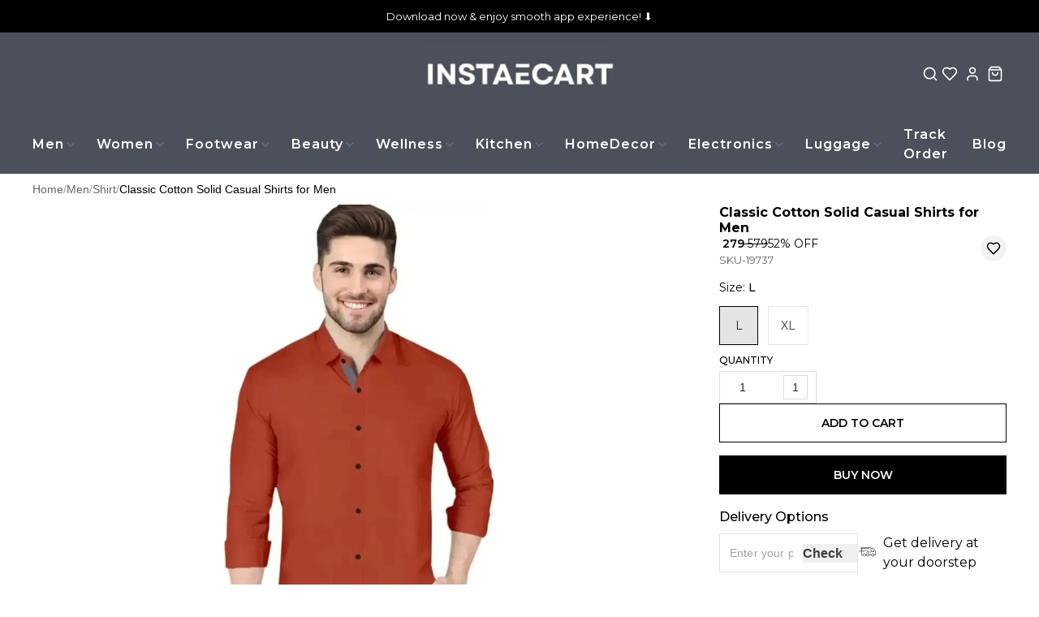

--- FILE ---
content_type: text/html; charset=utf-8
request_url: https://www.instaecart.com/products/classic-cotton-solid-casual-shirts-for-men-l-SKU-19737
body_size: 72965
content:
<!DOCTYPE html><html lang="en"><head><meta charSet="utf-8"/><meta name="viewport" content="width=device-width, initial-scale=1"/><link rel="preload" as="image" href="https://image.cdn.shpy.in/171079/WhatsAppImage2025-12-13at31804PM-1765619415158-1766478114798.jpeg?height=200&amp;format=webp"/><link rel="preload" as="image" href="https://image.cdn.shpy.in/171079/1673682054711_SKU-19737_0.jpg?width=1200&amp;format=webp" fetchPriority="high"/><link rel="stylesheet" href="/_next/static/css/19daf076e56ee4b8.css" data-precedence="next"/><link rel="stylesheet" href="/_next/static/css/a4bfbb8f79c49b14.css" data-precedence="next"/><link rel="stylesheet" href="/_next/static/css/76d981e10bc6d4be.css" data-precedence="next"/><link rel="stylesheet" href="/_next/static/css/84a3b0d677b5d353.css" data-precedence="next"/><link rel="stylesheet" href="/_next/static/css/37ca9178dfc6399c.css" data-precedence="next"/><link rel="stylesheet" href="/api/styles/monarque/product-b23e2407.css" data-precedence="default"/><link rel="preload" as="script" fetchPriority="low" href="/_next/static/chunks/webpack.1768914484387.d5602fd8925fe6c3.js"/><script src="/_next/static/chunks/fd9d1056.1768914484387.c1a2e877a9d53f42.js" async=""></script><script src="/_next/static/chunks/52117.1768914484387.bae4b6f65d268599.js" async=""></script><script src="/_next/static/chunks/main-app.1768914484387.6cce15b7c4b50ecc.js" async=""></script><script src="/_next/static/chunks/443.1768914484387.9e2dcb385a167070.js" async=""></script><script src="/_next/static/chunks/app/(root)/layout.1768914484387.47b8b0fccd4bb905.js" async=""></script><script src="/_next/static/chunks/13b76428.1768914484387.3e918bcd416b4cd9.js" async=""></script><script src="/_next/static/chunks/33052.1768914484387.92814ba368ce40ff.js" async=""></script><script src="/_next/static/chunks/83464.1768914484387.15edb06d6df66532.js" async=""></script><script src="/_next/static/chunks/97048.1768914484387.ccbf5e384cce7146.js" async=""></script><script src="/_next/static/chunks/60032.1768914484387.0459625d98bba987.js" async=""></script><script src="/_next/static/chunks/97281.1768914484387.aff7d7b9eed5bcd9.js" async=""></script><script src="/_next/static/chunks/19472.1768914484387.a030ab5180174506.js" async=""></script><script src="/_next/static/chunks/22415.1768914484387.8d5304c1a8fb7e2f.js" async=""></script><script src="/_next/static/chunks/74986.1768914484387.4407d7a0d7b675b7.js" async=""></script><script src="/_next/static/chunks/13616.1768914484387.a67ba32f97adbb5a.js" async=""></script><script src="/_next/static/chunks/12713.1768914484387.e60a677e2efffdcd.js" async=""></script><script src="/_next/static/chunks/5437.1768914484387.d8f14919f338a67e.js" async=""></script><script src="/_next/static/chunks/62069.1768914484387.1b293f253029c961.js" async=""></script><script src="/_next/static/chunks/29051.1768914484387.c0bc366b2ac927b5.js" async=""></script><script src="/_next/static/chunks/72972.1768914484387.176a6297454a3893.js" async=""></script><script src="/_next/static/chunks/49240.1768914484387.75b18299fa58a33f.js" async=""></script><script src="/_next/static/chunks/90866.1768914484387.ebefc6cc0713d92d.js" async=""></script><script src="/_next/static/chunks/74731.1768914484387.0ca23068b6542e40.js" async=""></script><script src="/_next/static/chunks/85598.1768914484387.0c3d94feab487bbd.js" async=""></script><script src="/_next/static/chunks/62061.1768914484387.0baf1f9ed85d329e.js" async=""></script><script src="/_next/static/chunks/64332.1768914484387.678801720f9753b1.js" async=""></script><script src="/_next/static/chunks/86267.1768914484387.f6ca8f9f1fcab4dc.js" async=""></script><script src="/_next/static/chunks/28760.1768914484387.760056ccdfad2795.js" async=""></script><script src="/_next/static/chunks/72051.1768914484387.eebb69f8db3fbe6d.js" async=""></script><script src="/_next/static/chunks/99768.1768914484387.971a603ae905c8c6.js" async=""></script><script src="/_next/static/chunks/79417.1768914484387.86c64d5de828d0e3.js" async=""></script><script src="/_next/static/chunks/55740.1768914484387.2c408c9b5ad19354.js" async=""></script><script src="/_next/static/chunks/28167.1768914484387.421cad6e1017924d.js" async=""></script><script src="/_next/static/chunks/65452.1768914484387.1d0d990ad8c8e3a7.js" async=""></script><script src="/_next/static/chunks/62240.1768914484387.75ce8d439a98998a.js" async=""></script><script src="/_next/static/chunks/68914.1768914484387.43515829a5afa922.js" async=""></script><script src="/_next/static/chunks/app/(root)/monarque/products/%5BproductId%5D/page.1768914484387.ca19807ebad50acb.js" async=""></script><script src="/_next/static/chunks/75156.1768914484387.97130b1f55e85d4d.js" async=""></script><script src="/_next/static/chunks/app/(root)/monarque/layout.1768914484387.c02f6c96f64327ca.js" async=""></script><script src="/_next/static/chunks/app/(root)/monarque/error.1768914484387.c2dee3ca0369363b.js" async=""></script><script src="/_next/static/chunks/75812.1768914484387.7ed0d9573da23396.js" async=""></script><script src="/_next/static/chunks/app/(root)/monarque/not-found.1768914484387.ea00931c1b0febf0.js" async=""></script><script async="" src="https://www.googletagmanager.com/gtag/js?id=G-K4PC065929"></script><meta property="og:type" content="webiste"/><meta property="og:site_name" content="Instaecart"/><link rel="manifest" href="/manifest.json"/><meta name="mobile-web-app-capable" content="yes"/><meta name="apple-mobile-web-app-capable" content="yes"/><meta name="application-name" content="Instaecart"/><meta name="apple-mobile-web-app-title" content="Instaecart"/><meta name="theme-color" content="#FFFFFF"/><meta name="msapplication-navbutton-color" content="#FFFFFF"/><meta name="apple-mobile-web-app-status-bar-style" content="black-translucent"/><link rel="icon" type="image/png" sizes="96x96" href="https://image.cdn.shpy.in/171079/ChatGPTImageAug5202510_02_38AM-1754894205870-removebg-preview-1754895018167.png?width=96&amp;height=96&amp;format=png"/><link rel="shortcut icon" type="image/png" sizes="48x48" href="https://image.cdn.shpy.in/171079/ChatGPTImageAug5202510_02_38AM-1754894205870-removebg-preview-1754895018167.png?width=48&amp;height=48&amp;format=png"/><meta name="msapplication-starturl" content="/"/><meta name="google-site-verification" content="ZOKa0gHd-eMx8Ynk94hPH0B00JWemteywckpFtCke2c"/><meta name="p:domain_verify" content="f9ccc80d2a3a200238935de66cf4915e"/><title>Classic Cotton Solid Casual Shirts for Men</title><meta name="description" content="Classic Cotton Solid Casual Shirts for Men
Size:&amp;nbsp;LXL&amp;nbsp;Color:  Multicoloured&amp;nbsp;Fabric:  Cotton&amp;nbsp;Type:  Long Sleeves&amp;nbsp;Style:  Solid&amp;nbsp;Design Type:  Regular FitWithin 6-8 business days However, to find out an actual date of delivery, please enter your pin code.Classic Cotton Soli"/><meta name="keywords" content="Buy Sex Toys Online, Discreet Delivery Sex Toys India, Best Condoms in India, Dragon Condoms Online, Buy Vibrators Online in India, Premium Sex Toys for Men &amp; Women, Adult Toys for Couples, Long-Lasting Condoms for Maximum Pleasure, Intimate Hygiene Products for Women, Buy Men&#x27;s Fashion Online in India, Best Casual Shirts for Men, Men&#x27;s Formal Shoes Online, Trendy Men&#x27;s Watches in India, Buy Sneakers for Men Online, Buy Sex Toys Online in India,  Dragon Condoms Buy Online, Rechargeable Vibrators for Women in India, Long-Lasting &amp; Extra Safe Condoms,  Buy Kink &amp; BDSM Accessories Online, Safe &amp; Organic Lubricants in India, Men&#x27;s Trendy Casual Shirts in India, Buy Formal Shoes for Men Online, Top-Rated Men&#x27;s Watches Under ₹5000, Affordable Sneakers for Men in India, Buy Women&#x27;s Fashion Online in India, Trendy Dresses for Women in India, Best Kurtis for Women – Ethnic Wear Online, Stylish Women&#x27;s Handbags Online, Buy Latest Smartphones Online in India, Best Smartwatches for Men &amp; Women, Affordable Bluetooth Earbuds with Noise Cancellation, Best Power Banks for Fast Charging, Buy Beauty Products Online in India, Long-Lasting Lipsticks in India, Best Perfumes for Women &amp; Men, Trendy Men&#x27;s Watches Online, Affordable Men&#x27;s Accessories Online, Best Deals on Men&#x27;s T-Shirts, Stylish Men&#x27;s Jeans Online, Men&#x27;s Ethnic Wear Online, Top Wireless Earbuds Online, Buy Kitchen Appliances Online, Affordable Home Decor Items, Buy Beauty Products Online, Top Skincare Products in India, Affordable Makeup Kits Online, Best Hair Care Products Online, Adult Toys for Men &amp; Women, Premium Adult Products in India, Discreet Delivery Sex Toys, Best Vibrators for Women, Male Masturbators in India, Penis Rings for Enhanced Pleasure, Adult Wellness Products Online, Safe &amp; Skin-Friendly Adult Toys, Buy Intimate Products Online, Personal Care &amp; Wellness Products, Affordable Adult Products India, Luxury Adult Toys for Couples, Online Shopping for Couples Essentials, Best-Selling Adult Products in India, Ultimate Guide to Adult Toys, Online shopping , online shopping site, Best Safe &amp; Certified Sex Products, Exclusive Sex Toy Deals &amp; Discounts, Premium Vibrators &amp; Massagers Online, Dragon Condoms Online India, Buy Dragon Condoms, Dragon Condoms Price, Dragon Condoms Reviews, Flavored Condoms in India, Ribbed Condoms Online, Ultra-Thin Condoms India, Long-Lasting Condoms, Dotted Condoms for Extra Pleasure, Silicone-Lubricated Condoms, Latex Condoms with Silicone Lubricant, Best Silicone-Lubricated Condoms, Silicone Reusable Condom, Dragon-Themed Reusable Condom, Reusable Silicone Condom, Eco-Friendly Reusable Condom, Washable Silicone Condom, Durable Reusable Condom, Non-Latex Reusable Condom, Flexible Silicone Condom, flip kart, flipkart, meesho , mee sho, instaecart, insta ecart, instacart, instant card , insta, Reusable Condom for Men, Comfortable Reusable Condom, Dragon Kondom, Jumbo condom, Best dragon condom for men, Durable condoms for men, Fantasy-themed condoms, Safe &amp; reusable condoms, Best textured condoms for pleasure, Skin-friendly silicone condoms, dragon condom, silicone condom, reusable condom, ultra-soft condom, jumbo condom, textured condom, best reusable condom,  body-safe condom, safe condoms for men, 5 inch dragon condom, 4 inch dragon condom, 6 inch dragon condom, 8 inch dragon condom , 4 inch silicone condom, 5 inch silicon condom, 6 inch silicone condom, buy silicone condom online, reusable silicone condom	, soft silicone condom for men, mini dragon condom, safe reusable condom for men, dragon shape silicone condom	, discreet condom delivery India, buy dragon condom online India, buy condoms online India, best condom for long lasting, condom online with discreet packaging, extra safe condoms India"/><meta name="product:condition" content="new"/><meta name="product:price:currency" content="INR"/><link rel="canonical" href="https://www.instaecart.com/products/classic-cotton-solid-casual-shirts-for-men-l-SKU-19737"/><meta property="og:title" content="Classic Cotton Solid Casual Shirts for Men"/><meta property="og:description" content="Classic Cotton Solid Casual Shirts for Men
Size:&amp;nbsp;LXL&amp;nbsp;Color:  Multicoloured&amp;nbsp;Fabric:  Cotton&amp;nbsp;Type:  Long Sleeves&amp;nbsp;Style:  Solid&amp;nbsp;Design Type:  Regular FitWithin 6-8 business days However, to find out an actual date of delivery, please enter your pin code.Classic Cotton Soli"/><meta property="og:image" content="https://image.cdn.shpy.in/171079/1673682054711_SKU-19737_0.jpg?format=webp"/><meta name="twitter:card" content="summary_large_image"/><meta name="twitter:title" content="Classic Cotton Solid Casual Shirts for Men"/><meta name="twitter:description" content="Classic Cotton Solid Casual Shirts for Men
Size:&amp;nbsp;LXL&amp;nbsp;Color:  Multicoloured&amp;nbsp;Fabric:  Cotton&amp;nbsp;Type:  Long Sleeves&amp;nbsp;Style:  Solid&amp;nbsp;Design Type:  Regular FitWithin 6-8 business days However, to find out an actual date of delivery, please enter your pin code.Classic Cotton Soli"/><meta name="twitter:image" content="https://image.cdn.shpy.in/171079/1673682054711_SKU-19737_0.jpg?format=webp"/><link rel="icon" href="/favicon.ico" type="image/x-icon" sizes="24x24"/><meta name="next-size-adjust"/><style>:root {--primary-main: #FFFFFF;--primary-contrast-text: #1A1A1A;--secondary-main: #000000;--info-main: #403B37;--error-main: #f44336;--error-invalid: #BB0000;--error-cancel: #DD0000;--error-primary: #F30020;--disabled-color: #a9a9a9;--typography-font-family: "Noto Sans", "Noto Sans", "Roboto", "Arial", sans-serif;--header-main: #FFFFFF;--header-contrast-text: #000000;--header-button-background: #FFFFFF;--header-accent: #000000;--header-badge-main: #000000;--header-badge-contrast-text: #FFFFFF;--header-box-shadow: none;--header-divider: 1px solid #FFFFFF;--header-notice-background: #000000;--header-notice-text: #FFFFFF;--header-desktop-notice-background: #000000;--header-desktop-notice-text: #FFFFFF;--header-menu-bar-background: #FFFFFF;--header-menu-bar-color: #000000;--search-bar-main: #FFFFFF;--search-bar-border: 1px solid #EEEEEE;--search-bar-icon-main: #1A1A1A;--search-bar-icon-accent: #000000;--bottom-nav-main: #000000;--bottom-nav-selected: #FFFFFF;--bottom-nav-not-selected: #BBBBBB;--bottom-nav-badge-main: #FFFFFF;--bottom-nav-badge-contrast-text: #000000;--button-main: #000000;--button-contrast-text: #FFFFFF;--button-borderColor: #000000;--footer-main: #F0F0F0;--footer-contrast-text: #1A1A1A;--product-discount-tag-background: #FF7222;--product-discount-tag-color: #ffffff;--product-price-color: #1a1a1a;--pr-image-aspect-ratio: 3/4;--pr-image-object-fit: none;}</style><style>
            .universal-btn-style {
              border-radius: 0px !important
            }
            .universal-border {
              border-radius: 0px !important
            }
            .universal-input {
              border-radius: 0px !important
            }
          </style><style>.search-box{align-items:center;background:var(--search-bar-main);border:var(--search-bar-border);border-radius:6px;display:flex;height:40px;justify-content:flex-start;margin-bottom:12px;width:100%}@media (min-width:960px){.search-box{margin-bottom:0}}.search-btn{color:#000;transform:scale(1);transition:transform .2s,color .2s}.search-btn-hidden{transform:scale(0)}.search-btn-hidden>*{opacity:0}.search-btn-icon{align-items:center;display:flex;justify-content:center;padding:0 8px 0 20px}.search-btn svg{transition:opacity .2s}.search-btn-close{padding-left:0}@media (max-width:959px){.search-btn-close{padding-left:0}}.search-input{color:#000;font-size:16px;letter-spacing:.02em;line-height:20px;width:100%}.search-field{width:calc(100% - 21px)}.search-box.focused{background-color:#fff}.search-shell{padding:0 16px;width:100%}@media (min-width:960px){.search-shell{padding:0}}.search-dropdown{background:#fff;padding:0 16px;position:absolute;top:21px;width:100%;z-index:100}@media (min-width:960px){.search-dropdown{padding:0}}@media (min-width:768px){.search-dropdown{top:21px}}@media (min-width:1024px){.search-dropdown{top:40px}}.search-dropdown-panel{background:#fff;border:#ddd;border-radius:4px;box-shadow:0 5px 10px rgba(0,0,0,.25);width:100%}.search-result{align-items:center;color:#1a1a1a;cursor:pointer;display:flex;justify-content:space-between;padding:8px 10px}.search-result span{align-items:center;display:flex;overflow:hidden}.search-result p{font-weight:600;overflow:hidden;padding-right:4px;text-overflow:ellipsis;white-space:nowrap}.luxury-header{background-color:var(--header-main);border-bottom:1px solid #ebebeb;position:sticky;top:0;width:100%;z-index:1000}.logo{height:70px;width:auto}.utility-bar{display:none;padding:12px 0}.utility-bar-content{align-items:center;display:flex;justify-content:space-between;padding:0 24px}@media (min-width:768px){.utility-bar-content{padding:4px 40px}}.beauty-link{color:#000;font-size:12px;letter-spacing:1px;text-decoration:none}.utility-icons{gap:16px;justify-content:flex-end}.icon-button,.utility-icons{align-items:center;display:flex}.icon-button{background:none;border:none;cursor:pointer;justify-content:center;padding:4px}.main-header{align-items:center;display:flex;padding:12px 16px;position:relative}@media (min-width:768px){.main-header{padding:0 40px}}.logo-title{color:var(--header-accent);text-decoration:none}.logo-title h1{font-size:34px;font-weight:700;letter-spacing:2px;margin:0}@media (max-width:480px){.logo-title h1{font-size:26px}}.desktop-nav{display:none}.desktop-nav .no-scrollbar{overflow:visible!important}.nav-item{position:relative}.nav-link{color:var(--menu-bar-color);display:block;font-size:16px;font-weight:600;letter-spacing:1px;padding:12px 0;text-decoration:none;transition:all .2s ease}.nav-link:hover{color:var(--button-main,var(--header-accent))}.menu-popover{background:#fff;border:none;border-radius:0;box-shadow:0 7px 10px rgba(0,0,0,.25);margin-top:0;max-height:350px;overflow-x:auto;overflow-y:auto;pointer-events:auto;z-index:2000}.menu-popover.single-level{max-width:280px;min-width:200px}.menu-popover.multi-level{max-width:100vw;min-width:fit-content;width:max-content}.menu-popover-content{display:grid}.menu-popover-content.multi-level{display:grid;gap:8px}.menu-popover-content.single-level{display:flex;flex-direction:column;gap:0;list-style:none;margin:0;padding:12px}.menu-column-group{display:flex;flex-direction:column;gap:4px;padding:12px 12px 12px 0;width:100%}.single-level .menu-column-group{margin:0;padding:0}.multi-level .menu-column-group:first-child{padding:12px 0 24px 12px}.multi-level .menu-column-group:last-child{padding:12px 12px 24px 0}.multi-level .menu-column-group:nth-child(odd){background-color:#fff}.multi-level .menu-column-group:nth-child(2n){background-color:#fafbfc}.menu-column-header{color:#1f2937;display:block;font-size:14px;font-weight:600;padding:8px 12px;text-decoration:none;white-space:normal;word-wrap:break-word;border-radius:4px;overflow-wrap:break-word;transition:all .2s ease}.menu-column-header:hover{background:transparent;color:var(--button-main,#06c);text-decoration:underline;text-decoration-color:var(--button-main,#06c);text-decoration-thickness:1px;text-underline-offset:4px}.menu-column-items{display:flex;flex-direction:column;gap:2px}.menu-popover-item{color:#555;display:block;font-size:14px;line-height:1.4;padding:6px 12px;text-decoration:none;white-space:normal;word-wrap:break-word;border-radius:4px;overflow-wrap:break-word;position:relative;transition:all .2s ease}.menu-popover-item:hover{background:transparent;color:var(--button-main,#06c);text-decoration:underline;text-decoration-color:var(--button-main,#06c);text-decoration-thickness:1px;text-underline-offset:3px}.single-level .menu-popover-item{font-size:14px;font-weight:400;padding:10px 12px}.single-level .menu-popover-item:hover{color:var(--button-main,#06c);text-decoration:underline;text-decoration-color:var(--button-main,#06c);text-decoration-thickness:1px;text-underline-offset:4px}.mobile-menu-button{align-items:center;background:none;border:none;cursor:pointer;display:flex;justify-content:center;margin-left:-4px;padding:4px}.mobile-header-icons{align-items:center;display:flex;gap:16px}.icon-button-mobile{align-items:center;background:none;border:none;cursor:pointer;display:flex;justify-content:center;padding:4px}.mobile-search{background:#fff;border-top:1px solid #f0f0f0;width:100%}.search-icon{margin-left:16px}@media (min-width:768px){.search-icon{margin-left:0}}.mobile-search-input #search-box>div{padding:0}.mobile-search-input .sh-header-search-box{border:none;bottom:0;left:44px;margin:auto;position:absolute;right:0;top:0;width:unset}.mobile-search-input .sh-header-search-box button{margin-left:10px;margin-right:16px!important}.mobile-search-input .sh-header-search-box input{padding:0}.mobile-menu{background:#fff;height:100%;left:0;overflow-y:auto;position:fixed;top:0;transform:translateX(-100%);transition:transform .3s ease;width:100%;z-index:1000}@media (min-width:1024px){.mobile-menu{border-right:1px solid #f0f0f0;width:400px}}.mobile-menu.open{transform:translateX(0)}.mobile-menu-content{display:flex;flex-direction:column;height:100%}.mobile-menu-items{flex:1;padding:24px 0}.mobile-menu-item{align-items:center;background:none;border:none;color:#000;cursor:pointer;display:flex;font-size:14px;justify-content:space-between;letter-spacing:0;padding:16px 24px;text-align:left;text-decoration:none;transition:all .3s ease;width:100%}.mobile-menu-footer{border-top:1px solid #f0f0f0;display:flex;flex-direction:column;gap:10px}.beauty-link-mobile{font-weight:500;margin-top:16px}.mobile-submenu{display:flex;flex-direction:column;height:100%}.mobile-submenu-header{align-items:center;border-bottom:1px solid #f0f0f0;display:flex;justify-content:space-between;padding:16px 24px}.back-button{font-size:14px;gap:8px;letter-spacing:1px}.back-button,.close-button{align-items:center;background:none;border:none;cursor:pointer;display:flex}.close-button{justify-content:center}.mobile-submenu-content{flex:1;padding:24px 0}.mobile-submenu-item{align-items:center;background:none;border:none;color:#000;cursor:pointer;display:flex;font-size:14px;justify-content:space-between;letter-spacing:1px;padding:16px 24px;text-align:left;text-decoration:none;transition:background-color .2s ease;width:100%}.mobile-submenu-item.has-children:focus,.mobile-submenu-item.has-children:hover{background-color:var(--button-main,#f7f7f7);color:var(--button-contrast-text,#000)}.mobile-submenu-item.has-children:focus{outline:none}.mobile-menu-column-group{display:flex;flex-direction:column;margin-bottom:8px}.mobile-menu-column-header{align-items:center;color:#000;display:flex;font-size:16px;font-weight:600;justify-content:space-between;letter-spacing:1px;padding:16px 24px;text-decoration:none}.mobile-menu-column-items{display:flex;flex-direction:column}.mobile-submenu-nested{font-size:14px;font-weight:400;padding-left:40px}.mobile-logo{display:block}.mobile-logo .logo{height:40px}@media (min-width:1024px){.utility-bar{display:block}.desktop-nav{display:flex}.mobile-header-icons,.mobile-menu-button,.mobile-search{display:none}.logo-title{margin-right:48px}.mobile-logo{display:none}}.badge-icon-btn{position:relative}.badge-icon-count{background-color:var(--header-badge-main);border-radius:50%;color:var(--header-badge-contrast-text);display:flex;font-size:10px;font-weight:500;height:18px;line-height:20px;position:absolute;right:-6px;top:-6px;width:18px}.badge-icon-count,.notice{align-items:center;justify-content:center}.notice{background-color:var(--header-notice-background);color:var(--header-notice-text);font-size:small;height:100%;padding:10.5px;width:100%}#notice .notice-message{max-width:var(--notice-max-width);text-align:center}#app-header .MuiPopover-root,header .MuiPopover-root{pointer-events:none!important}#app-header .MuiPopover-root .MuiPaper-root,header .MuiPopover-root .MuiPaper-root{pointer-events:auto!important}</style><link rel="stylesheet" href="/api/styles/monarque/core-65b998f9.css"/><link rel="stylesheet" type="text/css" href="/api/css/shy-pub/171079/minified (1)1767114511154-1767114511499.css"/><script src="/_next/static/chunks/polyfills-42372ed130431b0a.js" noModule=""></script><style data-emotion="mui-global 1prfaxn">@layer mui{@-webkit-keyframes mui-auto-fill{from{display:block;}}@keyframes mui-auto-fill{from{display:block;}}@-webkit-keyframes mui-auto-fill-cancel{from{display:block;}}@keyframes mui-auto-fill-cancel{from{display:block;}}}</style><style data-emotion="mui 1d3bbye 15j76c0 zmnxdm dsgpc8 mnn31 1wf493t 1yxmbwk b933ss 1e2dcm1 okvapm t6qdqh 7vbamj vubbuv 1t7nxgp 0 fvipm8 1x5jdmq qiwgdb 1k3x8v3 bi4s6q 1636szt 1xdhyk6 19w1uun igs3ac ihdtdm 115ftsr 1cy74wo 15nru74 tuxzvu rpybyc 1mbvqtf 11qrfta 1ujsas3 yjm5xu 68o8xu 9l3uo3 pi5vgu irjrez 6xugel 1n4a93h 1tu59u4 7x3str mhao82 iol86l feqhe6 1bp1ao6 15kq27i u36398">@layer mui{.mui-1d3bbye{box-sizing:border-box;display:-webkit-box;display:-webkit-flex;display:-ms-flexbox;display:flex;-webkit-box-flex-wrap:wrap;-webkit-flex-wrap:wrap;-ms-flex-wrap:wrap;flex-wrap:wrap;width:100%;-webkit-flex-direction:row;-ms-flex-direction:row;flex-direction:row;}}@layer mui{.mui-15j76c0{box-sizing:border-box;margin:0;-webkit-flex-direction:row;-ms-flex-direction:row;flex-direction:row;-webkit-flex-basis:100%;-ms-flex-preferred-size:100%;flex-basis:100%;-webkit-box-flex:0;-webkit-flex-grow:0;-ms-flex-positive:0;flex-grow:0;max-width:100%;}@media (min-width:600px){.mui-15j76c0{-webkit-flex-basis:100%;-ms-flex-preferred-size:100%;flex-basis:100%;-webkit-box-flex:0;-webkit-flex-grow:0;-ms-flex-positive:0;flex-grow:0;max-width:100%;}}@media (min-width:900px){.mui-15j76c0{-webkit-flex-basis:100%;-ms-flex-preferred-size:100%;flex-basis:100%;-webkit-box-flex:0;-webkit-flex-grow:0;-ms-flex-positive:0;flex-grow:0;max-width:100%;}}@media (min-width:1200px){.mui-15j76c0{-webkit-flex-basis:100%;-ms-flex-preferred-size:100%;flex-basis:100%;-webkit-box-flex:0;-webkit-flex-grow:0;-ms-flex-positive:0;flex-grow:0;max-width:100%;}}@media (min-width:1536px){.mui-15j76c0{-webkit-flex-basis:100%;-ms-flex-preferred-size:100%;flex-basis:100%;-webkit-box-flex:0;-webkit-flex-grow:0;-ms-flex-positive:0;flex-grow:0;max-width:100%;}}}@layer mui{.mui-zmnxdm{background-color:#fff;color:rgba(0, 0, 0, 0.87);-webkit-transition:box-shadow 300ms cubic-bezier(0.4, 0, 0.2, 1) 0ms;transition:box-shadow 300ms cubic-bezier(0.4, 0, 0.2, 1) 0ms;border-radius:4px;box-shadow:none;}}@layer mui{.mui-dsgpc8{font-family:"Roboto","Helvetica","Arial",sans-serif;font-weight:400;font-size:1rem;line-height:1.4375em;letter-spacing:0.00938em;color:rgba(0, 0, 0, 0.87);box-sizing:border-box;position:relative;cursor:text;display:-webkit-inline-box;display:-webkit-inline-flex;display:-ms-inline-flexbox;display:inline-flex;-webkit-align-items:center;-webkit-box-align:center;-ms-flex-align:center;align-items:center;width:100%;position:relative;}.mui-dsgpc8.Mui-disabled{color:rgba(0, 0, 0, 0.38);cursor:default;}}@layer mui{.mui-mnn31{font:inherit;letter-spacing:inherit;color:currentColor;padding:4px 0 5px;border:0;box-sizing:content-box;background:none;height:1.4375em;margin:0;-webkit-tap-highlight-color:transparent;display:block;min-width:0;width:100%;-webkit-animation-name:mui-auto-fill-cancel;animation-name:mui-auto-fill-cancel;-webkit-animation-duration:10ms;animation-duration:10ms;}.mui-mnn31::-webkit-input-placeholder{color:currentColor;opacity:0.42;-webkit-transition:opacity 200ms cubic-bezier(0.4, 0, 0.2, 1) 0ms;transition:opacity 200ms cubic-bezier(0.4, 0, 0.2, 1) 0ms;}.mui-mnn31::-moz-placeholder{color:currentColor;opacity:0.42;-webkit-transition:opacity 200ms cubic-bezier(0.4, 0, 0.2, 1) 0ms;transition:opacity 200ms cubic-bezier(0.4, 0, 0.2, 1) 0ms;}.mui-mnn31:-ms-input-placeholder{color:currentColor;opacity:0.42;-webkit-transition:opacity 200ms cubic-bezier(0.4, 0, 0.2, 1) 0ms;transition:opacity 200ms cubic-bezier(0.4, 0, 0.2, 1) 0ms;}.mui-mnn31::-ms-input-placeholder{color:currentColor;opacity:0.42;-webkit-transition:opacity 200ms cubic-bezier(0.4, 0, 0.2, 1) 0ms;transition:opacity 200ms cubic-bezier(0.4, 0, 0.2, 1) 0ms;}.mui-mnn31:focus{outline:0;}.mui-mnn31:invalid{box-shadow:none;}.mui-mnn31::-webkit-search-decoration{-webkit-appearance:none;}label[data-shrink=false]+.MuiInputBase-formControl .mui-mnn31::-webkit-input-placeholder{opacity:0!important;}label[data-shrink=false]+.MuiInputBase-formControl .mui-mnn31::-moz-placeholder{opacity:0!important;}label[data-shrink=false]+.MuiInputBase-formControl .mui-mnn31:-ms-input-placeholder{opacity:0!important;}label[data-shrink=false]+.MuiInputBase-formControl .mui-mnn31::-ms-input-placeholder{opacity:0!important;}label[data-shrink=false]+.MuiInputBase-formControl .mui-mnn31:focus::-webkit-input-placeholder{opacity:0.42;}label[data-shrink=false]+.MuiInputBase-formControl .mui-mnn31:focus::-moz-placeholder{opacity:0.42;}label[data-shrink=false]+.MuiInputBase-formControl .mui-mnn31:focus:-ms-input-placeholder{opacity:0.42;}label[data-shrink=false]+.MuiInputBase-formControl .mui-mnn31:focus::-ms-input-placeholder{opacity:0.42;}.mui-mnn31.Mui-disabled{opacity:1;-webkit-text-fill-color:rgba(0, 0, 0, 0.38);}.mui-mnn31:-webkit-autofill{-webkit-animation-duration:5000s;animation-duration:5000s;-webkit-animation-name:mui-auto-fill;animation-name:mui-auto-fill;}}@layer mui{.mui-1wf493t{text-align:center;-webkit-flex:0 0 auto;-ms-flex:0 0 auto;flex:0 0 auto;font-size:1.5rem;padding:8px;border-radius:50%;overflow:visible;color:rgba(0, 0, 0, 0.54);-webkit-transition:background-color 150ms cubic-bezier(0.4, 0, 0.2, 1) 0ms;transition:background-color 150ms cubic-bezier(0.4, 0, 0.2, 1) 0ms;}.mui-1wf493t:hover{background-color:rgba(0, 0, 0, 0.04);}@media (hover: none){.mui-1wf493t:hover{background-color:transparent;}}.mui-1wf493t.Mui-disabled{background-color:transparent;color:rgba(0, 0, 0, 0.26);}}@layer mui{.mui-1yxmbwk{display:-webkit-inline-box;display:-webkit-inline-flex;display:-ms-inline-flexbox;display:inline-flex;-webkit-align-items:center;-webkit-box-align:center;-ms-flex-align:center;align-items:center;-webkit-box-pack:center;-ms-flex-pack:center;-webkit-justify-content:center;justify-content:center;position:relative;box-sizing:border-box;-webkit-tap-highlight-color:transparent;background-color:transparent;outline:0;border:0;margin:0;border-radius:0;padding:0;cursor:pointer;-webkit-user-select:none;-moz-user-select:none;-ms-user-select:none;user-select:none;vertical-align:middle;-moz-appearance:none;-webkit-appearance:none;-webkit-text-decoration:none;text-decoration:none;color:inherit;text-align:center;-webkit-flex:0 0 auto;-ms-flex:0 0 auto;flex:0 0 auto;font-size:1.5rem;padding:8px;border-radius:50%;overflow:visible;color:rgba(0, 0, 0, 0.54);-webkit-transition:background-color 150ms cubic-bezier(0.4, 0, 0.2, 1) 0ms;transition:background-color 150ms cubic-bezier(0.4, 0, 0.2, 1) 0ms;}.mui-1yxmbwk::-moz-focus-inner{border-style:none;}.mui-1yxmbwk.Mui-disabled{pointer-events:none;cursor:default;}@media print{.mui-1yxmbwk{-webkit-print-color-adjust:exact;color-adjust:exact;}}.mui-1yxmbwk:hover{background-color:rgba(0, 0, 0, 0.04);}@media (hover: none){.mui-1yxmbwk:hover{background-color:transparent;}}.mui-1yxmbwk.Mui-disabled{background-color:transparent;color:rgba(0, 0, 0, 0.26);}}@layer mui{.mui-b933ss{-webkit-user-select:none;-moz-user-select:none;-ms-user-select:none;user-select:none;width:1em;height:1em;display:inline-block;-webkit-flex-shrink:0;-ms-flex-negative:0;flex-shrink:0;-webkit-transition:fill 200ms cubic-bezier(0.4, 0, 0.2, 1) 0ms;transition:fill 200ms cubic-bezier(0.4, 0, 0.2, 1) 0ms;font-size:1.5rem;}}@layer mui{.mui-1e2dcm1{z-index:1500;pointer-events:none;}}@layer mui{.mui-okvapm{z-index:1500;pointer-events:none;}}@layer mui{.mui-t6qdqh{text-align:center;-webkit-flex:0 0 auto;-ms-flex:0 0 auto;flex:0 0 auto;font-size:1.5rem;padding:8px;border-radius:50%;overflow:visible;color:rgba(0, 0, 0, 0.54);-webkit-transition:background-color 150ms cubic-bezier(0.4, 0, 0.2, 1) 0ms;transition:background-color 150ms cubic-bezier(0.4, 0, 0.2, 1) 0ms;margin-left:-12px;}.mui-t6qdqh:hover{background-color:rgba(0, 0, 0, 0.04);}@media (hover: none){.mui-t6qdqh:hover{background-color:transparent;}}.mui-t6qdqh.Mui-disabled{background-color:transparent;color:rgba(0, 0, 0, 0.26);}}@layer mui{.mui-7vbamj{display:-webkit-inline-box;display:-webkit-inline-flex;display:-ms-inline-flexbox;display:inline-flex;-webkit-align-items:center;-webkit-box-align:center;-ms-flex-align:center;align-items:center;-webkit-box-pack:center;-ms-flex-pack:center;-webkit-justify-content:center;justify-content:center;position:relative;box-sizing:border-box;-webkit-tap-highlight-color:transparent;background-color:transparent;outline:0;border:0;margin:0;border-radius:0;padding:0;cursor:pointer;-webkit-user-select:none;-moz-user-select:none;-ms-user-select:none;user-select:none;vertical-align:middle;-moz-appearance:none;-webkit-appearance:none;-webkit-text-decoration:none;text-decoration:none;color:inherit;text-align:center;-webkit-flex:0 0 auto;-ms-flex:0 0 auto;flex:0 0 auto;font-size:1.5rem;padding:8px;border-radius:50%;overflow:visible;color:rgba(0, 0, 0, 0.54);-webkit-transition:background-color 150ms cubic-bezier(0.4, 0, 0.2, 1) 0ms;transition:background-color 150ms cubic-bezier(0.4, 0, 0.2, 1) 0ms;margin-left:-12px;}.mui-7vbamj::-moz-focus-inner{border-style:none;}.mui-7vbamj.Mui-disabled{pointer-events:none;cursor:default;}@media print{.mui-7vbamj{-webkit-print-color-adjust:exact;color-adjust:exact;}}.mui-7vbamj:hover{background-color:rgba(0, 0, 0, 0.04);}@media (hover: none){.mui-7vbamj:hover{background-color:transparent;}}.mui-7vbamj.Mui-disabled{background-color:transparent;color:rgba(0, 0, 0, 0.26);}}@layer mui{.mui-vubbuv{-webkit-user-select:none;-moz-user-select:none;-ms-user-select:none;user-select:none;width:1em;height:1em;display:inline-block;fill:currentColor;-webkit-flex-shrink:0;-ms-flex-negative:0;flex-shrink:0;-webkit-transition:fill 200ms cubic-bezier(0.4, 0, 0.2, 1) 0ms;transition:fill 200ms cubic-bezier(0.4, 0, 0.2, 1) 0ms;font-size:1.5rem;}}@layer mui{.mui-1t7nxgp{margin-top:0px!important;}}@layer mui{.mui-fvipm8{font-family:"Roboto","Helvetica","Arial",sans-serif;font-weight:400;font-size:1rem;line-height:1.4375em;letter-spacing:0.00938em;color:rgba(0, 0, 0, 0.87);box-sizing:border-box;position:relative;cursor:text;display:-webkit-inline-box;display:-webkit-inline-flex;display:-ms-inline-flexbox;display:inline-flex;-webkit-align-items:center;-webkit-box-align:center;-ms-flex-align:center;align-items:center;position:relative;border-radius:4px;}.mui-fvipm8.Mui-disabled{color:rgba(0, 0, 0, 0.38);cursor:default;}.mui-fvipm8:hover .MuiOutlinedInput-notchedOutline{border-color:rgba(0, 0, 0, 0.87);}@media (hover: none){.mui-fvipm8:hover .MuiOutlinedInput-notchedOutline{border-color:rgba(0, 0, 0, 0.23);}}.mui-fvipm8.Mui-focused .MuiOutlinedInput-notchedOutline{border-color:#1976d2;border-width:2px;}.mui-fvipm8.Mui-error .MuiOutlinedInput-notchedOutline{border-color:#d32f2f;}.mui-fvipm8.Mui-disabled .MuiOutlinedInput-notchedOutline{border-color:rgba(0, 0, 0, 0.26);}}@layer mui{.mui-1x5jdmq{font:inherit;letter-spacing:inherit;color:currentColor;padding:4px 0 5px;border:0;box-sizing:content-box;background:none;height:1.4375em;margin:0;-webkit-tap-highlight-color:transparent;display:block;min-width:0;width:100%;-webkit-animation-name:mui-auto-fill-cancel;animation-name:mui-auto-fill-cancel;-webkit-animation-duration:10ms;animation-duration:10ms;padding:16.5px 14px;}.mui-1x5jdmq::-webkit-input-placeholder{color:currentColor;opacity:0.42;-webkit-transition:opacity 200ms cubic-bezier(0.4, 0, 0.2, 1) 0ms;transition:opacity 200ms cubic-bezier(0.4, 0, 0.2, 1) 0ms;}.mui-1x5jdmq::-moz-placeholder{color:currentColor;opacity:0.42;-webkit-transition:opacity 200ms cubic-bezier(0.4, 0, 0.2, 1) 0ms;transition:opacity 200ms cubic-bezier(0.4, 0, 0.2, 1) 0ms;}.mui-1x5jdmq:-ms-input-placeholder{color:currentColor;opacity:0.42;-webkit-transition:opacity 200ms cubic-bezier(0.4, 0, 0.2, 1) 0ms;transition:opacity 200ms cubic-bezier(0.4, 0, 0.2, 1) 0ms;}.mui-1x5jdmq::-ms-input-placeholder{color:currentColor;opacity:0.42;-webkit-transition:opacity 200ms cubic-bezier(0.4, 0, 0.2, 1) 0ms;transition:opacity 200ms cubic-bezier(0.4, 0, 0.2, 1) 0ms;}.mui-1x5jdmq:focus{outline:0;}.mui-1x5jdmq:invalid{box-shadow:none;}.mui-1x5jdmq::-webkit-search-decoration{-webkit-appearance:none;}label[data-shrink=false]+.MuiInputBase-formControl .mui-1x5jdmq::-webkit-input-placeholder{opacity:0!important;}label[data-shrink=false]+.MuiInputBase-formControl .mui-1x5jdmq::-moz-placeholder{opacity:0!important;}label[data-shrink=false]+.MuiInputBase-formControl .mui-1x5jdmq:-ms-input-placeholder{opacity:0!important;}label[data-shrink=false]+.MuiInputBase-formControl .mui-1x5jdmq::-ms-input-placeholder{opacity:0!important;}label[data-shrink=false]+.MuiInputBase-formControl .mui-1x5jdmq:focus::-webkit-input-placeholder{opacity:0.42;}label[data-shrink=false]+.MuiInputBase-formControl .mui-1x5jdmq:focus::-moz-placeholder{opacity:0.42;}label[data-shrink=false]+.MuiInputBase-formControl .mui-1x5jdmq:focus:-ms-input-placeholder{opacity:0.42;}label[data-shrink=false]+.MuiInputBase-formControl .mui-1x5jdmq:focus::-ms-input-placeholder{opacity:0.42;}.mui-1x5jdmq.Mui-disabled{opacity:1;-webkit-text-fill-color:rgba(0, 0, 0, 0.38);}.mui-1x5jdmq:-webkit-autofill{-webkit-animation-duration:5000s;animation-duration:5000s;-webkit-animation-name:mui-auto-fill;animation-name:mui-auto-fill;}.mui-1x5jdmq:-webkit-autofill{border-radius:inherit;}}@layer mui{.mui-qiwgdb{-moz-appearance:none;-webkit-appearance:none;-webkit-user-select:none;-moz-user-select:none;-ms-user-select:none;user-select:none;border-radius:4px;cursor:pointer;font:inherit;letter-spacing:inherit;color:currentColor;padding:4px 0 5px;border:0;box-sizing:content-box;background:none;height:1.4375em;margin:0;-webkit-tap-highlight-color:transparent;display:block;min-width:0;width:100%;-webkit-animation-name:mui-auto-fill-cancel;animation-name:mui-auto-fill-cancel;-webkit-animation-duration:10ms;animation-duration:10ms;padding:16.5px 14px;}.mui-qiwgdb:focus{border-radius:4px;}.mui-qiwgdb::-ms-expand{display:none;}.mui-qiwgdb.Mui-disabled{cursor:default;}.mui-qiwgdb[multiple]{height:auto;}.mui-qiwgdb:not([multiple]) option,.mui-qiwgdb:not([multiple]) optgroup{background-color:#fff;}.mui-qiwgdb.mui-qiwgdb.mui-qiwgdb{padding-right:32px;}.mui-qiwgdb.MuiSelect-select{height:auto;min-height:1.4375em;text-overflow:ellipsis;white-space:nowrap;overflow:hidden;}.mui-qiwgdb::-webkit-input-placeholder{color:currentColor;opacity:0.42;-webkit-transition:opacity 200ms cubic-bezier(0.4, 0, 0.2, 1) 0ms;transition:opacity 200ms cubic-bezier(0.4, 0, 0.2, 1) 0ms;}.mui-qiwgdb::-moz-placeholder{color:currentColor;opacity:0.42;-webkit-transition:opacity 200ms cubic-bezier(0.4, 0, 0.2, 1) 0ms;transition:opacity 200ms cubic-bezier(0.4, 0, 0.2, 1) 0ms;}.mui-qiwgdb:-ms-input-placeholder{color:currentColor;opacity:0.42;-webkit-transition:opacity 200ms cubic-bezier(0.4, 0, 0.2, 1) 0ms;transition:opacity 200ms cubic-bezier(0.4, 0, 0.2, 1) 0ms;}.mui-qiwgdb::-ms-input-placeholder{color:currentColor;opacity:0.42;-webkit-transition:opacity 200ms cubic-bezier(0.4, 0, 0.2, 1) 0ms;transition:opacity 200ms cubic-bezier(0.4, 0, 0.2, 1) 0ms;}.mui-qiwgdb:focus{outline:0;}.mui-qiwgdb:invalid{box-shadow:none;}.mui-qiwgdb::-webkit-search-decoration{-webkit-appearance:none;}label[data-shrink=false]+.MuiInputBase-formControl .mui-qiwgdb::-webkit-input-placeholder{opacity:0!important;}label[data-shrink=false]+.MuiInputBase-formControl .mui-qiwgdb::-moz-placeholder{opacity:0!important;}label[data-shrink=false]+.MuiInputBase-formControl .mui-qiwgdb:-ms-input-placeholder{opacity:0!important;}label[data-shrink=false]+.MuiInputBase-formControl .mui-qiwgdb::-ms-input-placeholder{opacity:0!important;}label[data-shrink=false]+.MuiInputBase-formControl .mui-qiwgdb:focus::-webkit-input-placeholder{opacity:0.42;}label[data-shrink=false]+.MuiInputBase-formControl .mui-qiwgdb:focus::-moz-placeholder{opacity:0.42;}label[data-shrink=false]+.MuiInputBase-formControl .mui-qiwgdb:focus:-ms-input-placeholder{opacity:0.42;}label[data-shrink=false]+.MuiInputBase-formControl .mui-qiwgdb:focus::-ms-input-placeholder{opacity:0.42;}.mui-qiwgdb.Mui-disabled{opacity:1;-webkit-text-fill-color:rgba(0, 0, 0, 0.38);}.mui-qiwgdb:-webkit-autofill{-webkit-animation-duration:5000s;animation-duration:5000s;-webkit-animation-name:mui-auto-fill;animation-name:mui-auto-fill;}.mui-qiwgdb:-webkit-autofill{border-radius:inherit;}}@layer mui{.mui-1k3x8v3{bottom:0;left:0;position:absolute;opacity:0;pointer-events:none;width:100%;box-sizing:border-box;}}@layer mui{.mui-bi4s6q{position:absolute;right:7px;top:calc(50% - .5em);pointer-events:none;color:rgba(0, 0, 0, 0.54);}.mui-bi4s6q.Mui-disabled{color:rgba(0, 0, 0, 0.26);}}@layer mui{.mui-1636szt{-webkit-user-select:none;-moz-user-select:none;-ms-user-select:none;user-select:none;width:1em;height:1em;display:inline-block;fill:currentColor;-webkit-flex-shrink:0;-ms-flex-negative:0;flex-shrink:0;-webkit-transition:fill 200ms cubic-bezier(0.4, 0, 0.2, 1) 0ms;transition:fill 200ms cubic-bezier(0.4, 0, 0.2, 1) 0ms;font-size:1.5rem;position:absolute;right:7px;top:calc(50% - .5em);pointer-events:none;color:rgba(0, 0, 0, 0.54);}.mui-1636szt.Mui-disabled{color:rgba(0, 0, 0, 0.26);}}@layer mui{.mui-19w1uun{border-color:rgba(0, 0, 0, 0.23);}}@layer mui{.mui-igs3ac{text-align:left;position:absolute;bottom:0;right:0;top:-5px;left:0;margin:0;padding:0 8px;pointer-events:none;border-radius:inherit;border-style:solid;border-width:1px;overflow:hidden;min-width:0%;border-color:rgba(0, 0, 0, 0.23);}}@layer mui{.mui-ihdtdm{float:unset;width:auto;overflow:hidden;padding:0;line-height:11px;-webkit-transition:width 150ms cubic-bezier(0.0, 0, 0.2, 1) 0ms;transition:width 150ms cubic-bezier(0.0, 0, 0.2, 1) 0ms;}}@layer mui{.mui-115ftsr{font-family:"Roboto","Helvetica","Arial",sans-serif;font-weight:500;font-size:0.875rem;line-height:1.75;letter-spacing:0.02857em;text-transform:uppercase;min-width:64px;padding:6px 8px;border-radius:4px;-webkit-transition:background-color 250ms cubic-bezier(0.4, 0, 0.2, 1) 0ms,box-shadow 250ms cubic-bezier(0.4, 0, 0.2, 1) 0ms,border-color 250ms cubic-bezier(0.4, 0, 0.2, 1) 0ms,color 250ms cubic-bezier(0.4, 0, 0.2, 1) 0ms;transition:background-color 250ms cubic-bezier(0.4, 0, 0.2, 1) 0ms,box-shadow 250ms cubic-bezier(0.4, 0, 0.2, 1) 0ms,border-color 250ms cubic-bezier(0.4, 0, 0.2, 1) 0ms,color 250ms cubic-bezier(0.4, 0, 0.2, 1) 0ms;color:#1976d2;box-shadow:none;}.mui-115ftsr:hover{-webkit-text-decoration:none;text-decoration:none;background-color:rgba(25, 118, 210, 0.04);}@media (hover: none){.mui-115ftsr:hover{background-color:transparent;}}.mui-115ftsr.Mui-disabled{color:rgba(0, 0, 0, 0.26);}.mui-115ftsr:hover{box-shadow:none;}.mui-115ftsr.Mui-focusVisible{box-shadow:none;}.mui-115ftsr:active{box-shadow:none;}.mui-115ftsr.Mui-disabled{box-shadow:none;}}@layer mui{.mui-1cy74wo{display:-webkit-inline-box;display:-webkit-inline-flex;display:-ms-inline-flexbox;display:inline-flex;-webkit-align-items:center;-webkit-box-align:center;-ms-flex-align:center;align-items:center;-webkit-box-pack:center;-ms-flex-pack:center;-webkit-justify-content:center;justify-content:center;position:relative;box-sizing:border-box;-webkit-tap-highlight-color:transparent;background-color:transparent;outline:0;border:0;margin:0;border-radius:0;padding:0;cursor:pointer;-webkit-user-select:none;-moz-user-select:none;-ms-user-select:none;user-select:none;vertical-align:middle;-moz-appearance:none;-webkit-appearance:none;-webkit-text-decoration:none;text-decoration:none;color:inherit;font-family:"Roboto","Helvetica","Arial",sans-serif;font-weight:500;font-size:0.875rem;line-height:1.75;letter-spacing:0.02857em;text-transform:uppercase;min-width:64px;padding:6px 8px;border-radius:4px;-webkit-transition:background-color 250ms cubic-bezier(0.4, 0, 0.2, 1) 0ms,box-shadow 250ms cubic-bezier(0.4, 0, 0.2, 1) 0ms,border-color 250ms cubic-bezier(0.4, 0, 0.2, 1) 0ms,color 250ms cubic-bezier(0.4, 0, 0.2, 1) 0ms;transition:background-color 250ms cubic-bezier(0.4, 0, 0.2, 1) 0ms,box-shadow 250ms cubic-bezier(0.4, 0, 0.2, 1) 0ms,border-color 250ms cubic-bezier(0.4, 0, 0.2, 1) 0ms,color 250ms cubic-bezier(0.4, 0, 0.2, 1) 0ms;color:#1976d2;box-shadow:none;}.mui-1cy74wo::-moz-focus-inner{border-style:none;}.mui-1cy74wo.Mui-disabled{pointer-events:none;cursor:default;}@media print{.mui-1cy74wo{-webkit-print-color-adjust:exact;color-adjust:exact;}}.mui-1cy74wo:hover{-webkit-text-decoration:none;text-decoration:none;background-color:rgba(25, 118, 210, 0.04);}@media (hover: none){.mui-1cy74wo:hover{background-color:transparent;}}.mui-1cy74wo.Mui-disabled{color:rgba(0, 0, 0, 0.26);}.mui-1cy74wo:hover{box-shadow:none;}.mui-1cy74wo.Mui-focusVisible{box-shadow:none;}.mui-1cy74wo:active{box-shadow:none;}.mui-1cy74wo.Mui-disabled{box-shadow:none;}}@layer mui{.mui-15nru74{margin:0;font-family:"Roboto","Helvetica","Arial",sans-serif;font-weight:400;font-size:0.875rem;line-height:1.43;letter-spacing:0.01071em;color:rgba(0, 0, 0, 0.87);}}@layer mui{.mui-tuxzvu{box-sizing:border-box;display:-webkit-box;display:-webkit-flex;display:-ms-flexbox;display:flex;-webkit-box-flex-wrap:wrap;-webkit-flex-wrap:wrap;-ms-flex-wrap:wrap;flex-wrap:wrap;width:100%;-webkit-flex-direction:row;-ms-flex-direction:row;flex-direction:row;margin-top:-8px;width:calc(100% + 8px);margin-left:-8px;}.mui-tuxzvu>.MuiGrid-item{padding-top:8px;}.mui-tuxzvu>.MuiGrid-item{padding-left:8px;}}@layer mui{.mui-rpybyc{box-sizing:border-box;margin:0;-webkit-flex-direction:row;-ms-flex-direction:row;flex-direction:row;-webkit-flex-basis:100%;-ms-flex-preferred-size:100%;flex-basis:100%;-webkit-box-flex:0;-webkit-flex-grow:0;-ms-flex-positive:0;flex-grow:0;max-width:100%;}@media (min-width:600px){.mui-rpybyc{-webkit-flex-basis:50%;-ms-flex-preferred-size:50%;flex-basis:50%;-webkit-box-flex:0;-webkit-flex-grow:0;-ms-flex-positive:0;flex-grow:0;max-width:50%;}}@media (min-width:900px){.mui-rpybyc{-webkit-flex-basis:50%;-ms-flex-preferred-size:50%;flex-basis:50%;-webkit-box-flex:0;-webkit-flex-grow:0;-ms-flex-positive:0;flex-grow:0;max-width:50%;}}@media (min-width:1200px){.mui-rpybyc{-webkit-flex-basis:50%;-ms-flex-preferred-size:50%;flex-basis:50%;-webkit-box-flex:0;-webkit-flex-grow:0;-ms-flex-positive:0;flex-grow:0;max-width:50%;}}@media (min-width:1536px){.mui-rpybyc{-webkit-flex-basis:50%;-ms-flex-preferred-size:50%;flex-basis:50%;-webkit-box-flex:0;-webkit-flex-grow:0;-ms-flex-positive:0;flex-grow:0;max-width:50%;}}}@layer mui{.mui-1mbvqtf{font-family:"Roboto","Helvetica","Arial",sans-serif;font-weight:400;font-size:1rem;line-height:1.4375em;letter-spacing:0.00938em;color:rgba(0, 0, 0, 0.87);box-sizing:border-box;position:relative;cursor:text;display:-webkit-inline-box;display:-webkit-inline-flex;display:-ms-inline-flexbox;display:inline-flex;-webkit-align-items:center;-webkit-box-align:center;-ms-flex-align:center;align-items:center;width:100%;}.mui-1mbvqtf.Mui-disabled{color:rgba(0, 0, 0, 0.38);cursor:default;}}@layer mui{.mui-11qrfta{font-family:"Roboto","Helvetica","Arial",sans-serif;font-weight:500;font-size:0.875rem;line-height:1.75;letter-spacing:0.02857em;text-transform:uppercase;min-width:64px;padding:6px 8px;border-radius:4px;-webkit-transition:background-color 250ms cubic-bezier(0.4, 0, 0.2, 1) 0ms,box-shadow 250ms cubic-bezier(0.4, 0, 0.2, 1) 0ms,border-color 250ms cubic-bezier(0.4, 0, 0.2, 1) 0ms,color 250ms cubic-bezier(0.4, 0, 0.2, 1) 0ms;transition:background-color 250ms cubic-bezier(0.4, 0, 0.2, 1) 0ms,box-shadow 250ms cubic-bezier(0.4, 0, 0.2, 1) 0ms,border-color 250ms cubic-bezier(0.4, 0, 0.2, 1) 0ms,color 250ms cubic-bezier(0.4, 0, 0.2, 1) 0ms;color:#1976d2;}.mui-11qrfta:hover{-webkit-text-decoration:none;text-decoration:none;background-color:rgba(25, 118, 210, 0.04);}@media (hover: none){.mui-11qrfta:hover{background-color:transparent;}}.mui-11qrfta.Mui-disabled{color:rgba(0, 0, 0, 0.26);}}@layer mui{.mui-1ujsas3{display:-webkit-inline-box;display:-webkit-inline-flex;display:-ms-inline-flexbox;display:inline-flex;-webkit-align-items:center;-webkit-box-align:center;-ms-flex-align:center;align-items:center;-webkit-box-pack:center;-ms-flex-pack:center;-webkit-justify-content:center;justify-content:center;position:relative;box-sizing:border-box;-webkit-tap-highlight-color:transparent;background-color:transparent;outline:0;border:0;margin:0;border-radius:0;padding:0;cursor:pointer;-webkit-user-select:none;-moz-user-select:none;-ms-user-select:none;user-select:none;vertical-align:middle;-moz-appearance:none;-webkit-appearance:none;-webkit-text-decoration:none;text-decoration:none;color:inherit;font-family:"Roboto","Helvetica","Arial",sans-serif;font-weight:500;font-size:0.875rem;line-height:1.75;letter-spacing:0.02857em;text-transform:uppercase;min-width:64px;padding:6px 8px;border-radius:4px;-webkit-transition:background-color 250ms cubic-bezier(0.4, 0, 0.2, 1) 0ms,box-shadow 250ms cubic-bezier(0.4, 0, 0.2, 1) 0ms,border-color 250ms cubic-bezier(0.4, 0, 0.2, 1) 0ms,color 250ms cubic-bezier(0.4, 0, 0.2, 1) 0ms;transition:background-color 250ms cubic-bezier(0.4, 0, 0.2, 1) 0ms,box-shadow 250ms cubic-bezier(0.4, 0, 0.2, 1) 0ms,border-color 250ms cubic-bezier(0.4, 0, 0.2, 1) 0ms,color 250ms cubic-bezier(0.4, 0, 0.2, 1) 0ms;color:#1976d2;}.mui-1ujsas3::-moz-focus-inner{border-style:none;}.mui-1ujsas3.Mui-disabled{pointer-events:none;cursor:default;}@media print{.mui-1ujsas3{-webkit-print-color-adjust:exact;color-adjust:exact;}}.mui-1ujsas3:hover{-webkit-text-decoration:none;text-decoration:none;background-color:rgba(25, 118, 210, 0.04);}@media (hover: none){.mui-1ujsas3:hover{background-color:transparent;}}.mui-1ujsas3.Mui-disabled{color:rgba(0, 0, 0, 0.26);}}@layer mui{.mui-yjm5xu{box-sizing:border-box;margin:0;-webkit-flex-direction:row;-ms-flex-direction:row;flex-direction:row;}@media (min-width:600px){.mui-yjm5xu{-webkit-flex-basis:50%;-ms-flex-preferred-size:50%;flex-basis:50%;-webkit-box-flex:0;-webkit-flex-grow:0;-ms-flex-positive:0;flex-grow:0;max-width:50%;}}@media (min-width:900px){.mui-yjm5xu{-webkit-flex-basis:50%;-ms-flex-preferred-size:50%;flex-basis:50%;-webkit-box-flex:0;-webkit-flex-grow:0;-ms-flex-positive:0;flex-grow:0;max-width:50%;}}@media (min-width:1200px){.mui-yjm5xu{-webkit-flex-basis:50%;-ms-flex-preferred-size:50%;flex-basis:50%;-webkit-box-flex:0;-webkit-flex-grow:0;-ms-flex-positive:0;flex-grow:0;max-width:50%;}}@media (min-width:1536px){.mui-yjm5xu{-webkit-flex-basis:50%;-ms-flex-preferred-size:50%;flex-basis:50%;-webkit-box-flex:0;-webkit-flex-grow:0;-ms-flex-positive:0;flex-grow:0;max-width:50%;}}}@layer mui{.mui-68o8xu{margin:0;font-family:"Roboto","Helvetica","Arial",sans-serif;font-weight:400;font-size:0.875rem;line-height:1.43;letter-spacing:0.01071em;}}@layer mui{.mui-9l3uo3{margin:0;font-family:"Roboto","Helvetica","Arial",sans-serif;font-weight:400;font-size:1rem;line-height:1.5;letter-spacing:0.00938em;}}@layer mui{.mui-pi5vgu{font-family:"Roboto","Helvetica","Arial",sans-serif;font-weight:500;font-size:0.875rem;line-height:1.75;letter-spacing:0.02857em;text-transform:uppercase;min-width:64px;padding:6px 8px;border-radius:4px;-webkit-transition:background-color 250ms cubic-bezier(0.4, 0, 0.2, 1) 0ms,box-shadow 250ms cubic-bezier(0.4, 0, 0.2, 1) 0ms,border-color 250ms cubic-bezier(0.4, 0, 0.2, 1) 0ms,color 250ms cubic-bezier(0.4, 0, 0.2, 1) 0ms;transition:background-color 250ms cubic-bezier(0.4, 0, 0.2, 1) 0ms,box-shadow 250ms cubic-bezier(0.4, 0, 0.2, 1) 0ms,border-color 250ms cubic-bezier(0.4, 0, 0.2, 1) 0ms,color 250ms cubic-bezier(0.4, 0, 0.2, 1) 0ms;color:#1976d2;width:100%;box-shadow:none;}.mui-pi5vgu:hover{-webkit-text-decoration:none;text-decoration:none;background-color:rgba(25, 118, 210, 0.04);}@media (hover: none){.mui-pi5vgu:hover{background-color:transparent;}}.mui-pi5vgu.Mui-disabled{color:rgba(0, 0, 0, 0.26);}.mui-pi5vgu:hover{box-shadow:none;}.mui-pi5vgu.Mui-focusVisible{box-shadow:none;}.mui-pi5vgu:active{box-shadow:none;}.mui-pi5vgu.Mui-disabled{box-shadow:none;}}@layer mui{.mui-irjrez{display:-webkit-inline-box;display:-webkit-inline-flex;display:-ms-inline-flexbox;display:inline-flex;-webkit-align-items:center;-webkit-box-align:center;-ms-flex-align:center;align-items:center;-webkit-box-pack:center;-ms-flex-pack:center;-webkit-justify-content:center;justify-content:center;position:relative;box-sizing:border-box;-webkit-tap-highlight-color:transparent;background-color:transparent;outline:0;border:0;margin:0;border-radius:0;padding:0;cursor:pointer;-webkit-user-select:none;-moz-user-select:none;-ms-user-select:none;user-select:none;vertical-align:middle;-moz-appearance:none;-webkit-appearance:none;-webkit-text-decoration:none;text-decoration:none;color:inherit;font-family:"Roboto","Helvetica","Arial",sans-serif;font-weight:500;font-size:0.875rem;line-height:1.75;letter-spacing:0.02857em;text-transform:uppercase;min-width:64px;padding:6px 8px;border-radius:4px;-webkit-transition:background-color 250ms cubic-bezier(0.4, 0, 0.2, 1) 0ms,box-shadow 250ms cubic-bezier(0.4, 0, 0.2, 1) 0ms,border-color 250ms cubic-bezier(0.4, 0, 0.2, 1) 0ms,color 250ms cubic-bezier(0.4, 0, 0.2, 1) 0ms;transition:background-color 250ms cubic-bezier(0.4, 0, 0.2, 1) 0ms,box-shadow 250ms cubic-bezier(0.4, 0, 0.2, 1) 0ms,border-color 250ms cubic-bezier(0.4, 0, 0.2, 1) 0ms,color 250ms cubic-bezier(0.4, 0, 0.2, 1) 0ms;color:#1976d2;width:100%;box-shadow:none;}.mui-irjrez::-moz-focus-inner{border-style:none;}.mui-irjrez.Mui-disabled{pointer-events:none;cursor:default;}@media print{.mui-irjrez{-webkit-print-color-adjust:exact;color-adjust:exact;}}.mui-irjrez:hover{-webkit-text-decoration:none;text-decoration:none;background-color:rgba(25, 118, 210, 0.04);}@media (hover: none){.mui-irjrez:hover{background-color:transparent;}}.mui-irjrez.Mui-disabled{color:rgba(0, 0, 0, 0.26);}.mui-irjrez:hover{box-shadow:none;}.mui-irjrez.Mui-focusVisible{box-shadow:none;}.mui-irjrez:active{box-shadow:none;}.mui-irjrez.Mui-disabled{box-shadow:none;}}@layer mui{.mui-6xugel{display:inherit;margin-right:8px;margin-left:-4px;}.mui-6xugel>*:nth-of-type(1){font-size:20px;}}@layer mui{.mui-1n4a93h{display:inherit;margin-right:-4px;margin-left:8px;}.mui-1n4a93h>*:nth-of-type(1){font-size:20px;}}@layer mui{.mui-1tu59u4{-webkit-flex:0 0 auto;-ms-flex:0 0 auto;flex:0 0 auto;}}@layer mui{.mui-7x3str{overflow-y:auto;display:-webkit-box;display:-webkit-flex;display:-ms-flexbox;display:flex;-webkit-flex-direction:column;-ms-flex-direction:column;flex-direction:column;height:auto;-webkit-flex:1 0 auto;-ms-flex:1 0 auto;flex:1 0 auto;z-index:1200;-webkit-overflow-scrolling:touch;position:fixed;top:auto;outline:0;left:0;bottom:0;right:0;max-height:100%;border-top:1px solid rgba(0, 0, 0, 0.12);}}@layer mui{.mui-mhao82{background-color:#fff;color:rgba(0, 0, 0, 0.87);-webkit-transition:box-shadow 300ms cubic-bezier(0.4, 0, 0.2, 1) 0ms;transition:box-shadow 300ms cubic-bezier(0.4, 0, 0.2, 1) 0ms;box-shadow:none;overflow-y:auto;display:-webkit-box;display:-webkit-flex;display:-ms-flexbox;display:flex;-webkit-flex-direction:column;-ms-flex-direction:column;flex-direction:column;height:auto;-webkit-flex:1 0 auto;-ms-flex:1 0 auto;flex:1 0 auto;z-index:1200;-webkit-overflow-scrolling:touch;position:fixed;top:auto;outline:0;left:0;bottom:0;right:0;max-height:100%;border-top:1px solid rgba(0, 0, 0, 0.12);}}@layer mui{.mui-iol86l{box-sizing:border-box;margin:0;-webkit-flex-direction:row;-ms-flex-direction:row;flex-direction:row;-webkit-flex-basis:100%;-ms-flex-preferred-size:100%;flex-basis:100%;-webkit-box-flex:0;-webkit-flex-grow:0;-ms-flex-positive:0;flex-grow:0;max-width:100%;}@media (min-width:600px){.mui-iol86l{-webkit-flex-basis:100%;-ms-flex-preferred-size:100%;flex-basis:100%;-webkit-box-flex:0;-webkit-flex-grow:0;-ms-flex-positive:0;flex-grow:0;max-width:100%;}}@media (min-width:900px){.mui-iol86l{-webkit-flex-basis:50%;-ms-flex-preferred-size:50%;flex-basis:50%;-webkit-box-flex:0;-webkit-flex-grow:0;-ms-flex-positive:0;flex-grow:0;max-width:50%;}}@media (min-width:1200px){.mui-iol86l{-webkit-flex-basis:50%;-ms-flex-preferred-size:50%;flex-basis:50%;-webkit-box-flex:0;-webkit-flex-grow:0;-ms-flex-positive:0;flex-grow:0;max-width:50%;}}@media (min-width:1536px){.mui-iol86l{-webkit-flex-basis:50%;-ms-flex-preferred-size:50%;flex-basis:50%;-webkit-box-flex:0;-webkit-flex-grow:0;-ms-flex-positive:0;flex-grow:0;max-width:50%;}}}@layer mui{.mui-feqhe6{display:-webkit-inline-box;display:-webkit-inline-flex;display:-ms-inline-flexbox;display:inline-flex;-webkit-flex-direction:column;-ms-flex-direction:column;flex-direction:column;position:relative;min-width:0;padding:0;margin:0;border:0;vertical-align:top;width:100%;}}@layer mui{.mui-1bp1ao6{font-family:"Roboto","Helvetica","Arial",sans-serif;font-weight:400;font-size:1rem;line-height:1.4375em;letter-spacing:0.00938em;color:rgba(0, 0, 0, 0.87);box-sizing:border-box;position:relative;cursor:text;display:-webkit-inline-box;display:-webkit-inline-flex;display:-ms-inline-flexbox;display:inline-flex;-webkit-align-items:center;-webkit-box-align:center;-ms-flex-align:center;align-items:center;width:100%;position:relative;border-radius:4px;}.mui-1bp1ao6.Mui-disabled{color:rgba(0, 0, 0, 0.38);cursor:default;}.mui-1bp1ao6:hover .MuiOutlinedInput-notchedOutline{border-color:rgba(0, 0, 0, 0.87);}@media (hover: none){.mui-1bp1ao6:hover .MuiOutlinedInput-notchedOutline{border-color:rgba(0, 0, 0, 0.23);}}.mui-1bp1ao6.Mui-focused .MuiOutlinedInput-notchedOutline{border-color:#1976d2;border-width:2px;}.mui-1bp1ao6.Mui-error .MuiOutlinedInput-notchedOutline{border-color:#d32f2f;}.mui-1bp1ao6.Mui-disabled .MuiOutlinedInput-notchedOutline{border-color:rgba(0, 0, 0, 0.26);}}@layer mui{.mui-15kq27i{font-family:"Roboto","Helvetica","Arial",sans-serif;font-weight:400;font-size:1rem;line-height:1.4375em;letter-spacing:0.00938em;color:rgba(0, 0, 0, 0.87);box-sizing:border-box;position:relative;cursor:text;display:-webkit-inline-box;display:-webkit-inline-flex;display:-ms-inline-flexbox;display:inline-flex;-webkit-align-items:center;-webkit-box-align:center;-ms-flex-align:center;align-items:center;padding:4px 0 5px;width:100%;position:relative;border-radius:4px;padding:16.5px 14px;}.mui-15kq27i.Mui-disabled{color:rgba(0, 0, 0, 0.38);cursor:default;}.mui-15kq27i:hover .MuiOutlinedInput-notchedOutline{border-color:rgba(0, 0, 0, 0.87);}@media (hover: none){.mui-15kq27i:hover .MuiOutlinedInput-notchedOutline{border-color:rgba(0, 0, 0, 0.23);}}.mui-15kq27i.Mui-focused .MuiOutlinedInput-notchedOutline{border-color:#1976d2;border-width:2px;}.mui-15kq27i.Mui-error .MuiOutlinedInput-notchedOutline{border-color:#d32f2f;}.mui-15kq27i.Mui-disabled .MuiOutlinedInput-notchedOutline{border-color:rgba(0, 0, 0, 0.26);}}@layer mui{.mui-u36398{font:inherit;letter-spacing:inherit;color:currentColor;padding:0;border:0;box-sizing:content-box;background:none;height:auto;margin:0;-webkit-tap-highlight-color:transparent;display:block;min-width:0;width:100%;-webkit-animation-name:mui-auto-fill-cancel;animation-name:mui-auto-fill-cancel;-webkit-animation-duration:10ms;animation-duration:10ms;resize:none;padding-top:0;padding:0;}.mui-u36398::-webkit-input-placeholder{color:currentColor;opacity:0.42;-webkit-transition:opacity 200ms cubic-bezier(0.4, 0, 0.2, 1) 0ms;transition:opacity 200ms cubic-bezier(0.4, 0, 0.2, 1) 0ms;}.mui-u36398::-moz-placeholder{color:currentColor;opacity:0.42;-webkit-transition:opacity 200ms cubic-bezier(0.4, 0, 0.2, 1) 0ms;transition:opacity 200ms cubic-bezier(0.4, 0, 0.2, 1) 0ms;}.mui-u36398:-ms-input-placeholder{color:currentColor;opacity:0.42;-webkit-transition:opacity 200ms cubic-bezier(0.4, 0, 0.2, 1) 0ms;transition:opacity 200ms cubic-bezier(0.4, 0, 0.2, 1) 0ms;}.mui-u36398::-ms-input-placeholder{color:currentColor;opacity:0.42;-webkit-transition:opacity 200ms cubic-bezier(0.4, 0, 0.2, 1) 0ms;transition:opacity 200ms cubic-bezier(0.4, 0, 0.2, 1) 0ms;}.mui-u36398:focus{outline:0;}.mui-u36398:invalid{box-shadow:none;}.mui-u36398::-webkit-search-decoration{-webkit-appearance:none;}label[data-shrink=false]+.MuiInputBase-formControl .mui-u36398::-webkit-input-placeholder{opacity:0!important;}label[data-shrink=false]+.MuiInputBase-formControl .mui-u36398::-moz-placeholder{opacity:0!important;}label[data-shrink=false]+.MuiInputBase-formControl .mui-u36398:-ms-input-placeholder{opacity:0!important;}label[data-shrink=false]+.MuiInputBase-formControl .mui-u36398::-ms-input-placeholder{opacity:0!important;}label[data-shrink=false]+.MuiInputBase-formControl .mui-u36398:focus::-webkit-input-placeholder{opacity:0.42;}label[data-shrink=false]+.MuiInputBase-formControl .mui-u36398:focus::-moz-placeholder{opacity:0.42;}label[data-shrink=false]+.MuiInputBase-formControl .mui-u36398:focus:-ms-input-placeholder{opacity:0.42;}label[data-shrink=false]+.MuiInputBase-formControl .mui-u36398:focus::-ms-input-placeholder{opacity:0.42;}.mui-u36398.Mui-disabled{opacity:1;-webkit-text-fill-color:rgba(0, 0, 0, 0.38);}.mui-u36398:-webkit-autofill{-webkit-animation-duration:5000s;animation-duration:5000s;-webkit-animation-name:mui-auto-fill;animation-name:mui-auto-fill;}.mui-u36398:-webkit-autofill{border-radius:inherit;}}</style></head><body class="__className_337041"><script type="application/ld+json">{"@context":"https://schema.org/","@type":"Product","name":"Classic Cotton Solid Casual Shirts for Men","image":["https://storage.googleapis.com/shy-pub/171079/1673682054711_SKU-19737_0.jpg"],"sku":"SKU-19737","offers":{"@type":"Offer","url":"https://www.instaecart.com/products/classic-cotton-solid-casual-shirts-for-men-l-SKU-19737","priceCurrency":"INR","price":279,"availability":"https://schema.org/InStock"},"description":"Classic Cotton Solid Casual Shirts for Men\nSize:&nbsp;LXL&nbsp;Color:  Multicoloured&nbsp;Fabric:  Cotton&nbsp;Type:  Long Sleeves&nbsp;Style:  Solid&nbsp;Design Type:  Regular FitWithin 6-8 business days However, to find out an actual date of delivery, please enter your pin code.Classic Cotton Solid Casual Shirts for Men"}</script><script type="breadcrumb+ld+json">{"@context":"https://schema.org","@type":"BreadcrumbList","itemListElement":[{"@type":"ListItem","position":1,"name":"Home","item":"https://www.instaecart.com"},{"@type":"ListItem","position":2,"name":"Shirt","item":"https://www.instaecart.com/categories/shirt-fashion-for-him"},{"@type":"ListItem","position":3,"name":"Classic Cotton Solid Casual Shirts for Men","item":"https://www.instaecart.com/products/classic-cotton-solid-casual-shirts-for-men-l-SKU-19737"}]}</script><header class="luxury-header" id="app-header"><style>#nprogress{pointer-events:none}#nprogress .bar{background:var(--secondary-main);position:fixed;z-index:1600;top: 0;left:0;width:100%;height:3px}#nprogress .peg{display:block;position:absolute;right:0;width:100px;height:100%;box-shadow:0 0 10px var(--secondary-main),0 0 5px var(--secondary-main);opacity:1;-webkit-transform:rotate(3deg) translate(0px,-4px);-ms-transform:rotate(3deg) translate(0px,-4px);transform:rotate(3deg) translate(0px,-4px)}#nprogress .spinner{display:block;position:fixed;z-index:1600;top: 15px;right:15px}#nprogress .spinner-icon{width:18px;height:18px;box-sizing:border-box;border:2px solid transparent;border-top-color:var(--secondary-main);border-left-color:var(--secondary-main);border-radius:50%;-webkit-animation:nprogress-spinner 400ms linear infinite;animation:nprogress-spinner 400ms linear infinite}.nprogress-custom-parent{overflow:hidden;position:relative}.nprogress-custom-parent #nprogress .bar,.nprogress-custom-parent #nprogress .spinner{position:absolute}@-webkit-keyframes nprogress-spinner{0%{-webkit-transform:rotate(0deg)}100%{-webkit-transform:rotate(360deg)}}@keyframes nprogress-spinner{0%{transform:rotate(0deg)}100%{transform:rotate(360deg)}}</style><div class="notice" id="notice" style="color:#FFFFFF;background-color:#000000"><span class="notice-message"><div>Download now & enjoy smooth app experience! ⬇️</div></span></div><div class="utility-bar"><div class="utility-bar-content page-container"><div class="w-full"></div><a class="beauty-link flex-none" title="Instaecart" href="/"><img class="logo sh-header-logo" src="https://image.cdn.shpy.in/171079/WhatsAppImage2025-12-13at31804PM-1765619415158-1766478114798.jpeg?height=200&amp;format=webp" title="Instaecart" alt="Instaecart - Logo" loading="eager"/></a><div class="utility-icons w-full"><div class="flex items-center search-container "><div class="input-container " style="display:none"><div class="MuiGrid-root MuiGrid-container mui-1d3bbye" id="search-box" style="position:relative"><div class="search-shell"><div class="MuiGrid-root MuiGrid-item MuiGrid-grid-xs-12 mui-15j76c0" style="display:flex;justify-content:flex-start"><div class="MuiPaper-root MuiPaper-elevation MuiPaper-rounded MuiPaper-elevation0 search-box sh-header-search-box mui-zmnxdm"><div class="search-field"><div style="color:var(--header-accent)" class="MuiInputBase-root MuiInput-root MuiInputBase-colorPrimary MuiInputBase-fullWidth search-input mui-dsgpc8"><input autoComplete="off" autofocus="" id="desktop-search-bar" placeholder="Search for products, brands &amp; more" type="text" class="MuiInputBase-input MuiInput-input mui-mnn31" value=""/></div></div><button class="MuiButtonBase-root MuiIconButton-root MuiIconButton-sizeMedium search-btn search-btn-close search-btn-hidden mui-1yxmbwk" tabindex="0" type="button" aria-label="Clear Search" style="margin-right:12px"><svg class="MuiSvgIcon-root MuiSvgIcon-fontSizeMedium mui-b933ss" focusable="false" aria-hidden="true" viewBox="0 0 24 24" style="width:16px;height:16px" fill="none" xmlns="http://www.w3.org/2000/svg"><path d="M20 4L4 20" stroke="var(--header-accent)" stroke-miterlimit="10" stroke-linecap="round" stroke-linejoin="round"></path><path d="M4 4L20 20" stroke="var(--header-accent)" stroke-miterlimit="10" stroke-linecap="round" stroke-linejoin="round"></path></svg></button></div></div></div></div> <svg xmlns="http://www.w3.org/2000/svg" width="24" height="24" viewBox="0 0 24 24" fill="none" stroke="currentColor" stroke-width="2" stroke-linecap="round" stroke-linejoin="round" class="lucide lucide-x sh-header-search-icon w-5 h-5 cursor-pointer absolute right-2 top-2 desk-hide-lg" aria-hidden="true"><path d="M18 6 6 18"></path><path d="m6 6 12 12"></path></svg></div><span class="search-icon"><svg xmlns="http://www.w3.org/2000/svg" width="20" height="20" viewBox="0 0 24 24" fill="none" stroke="var(--header-accent)" stroke-width="2" stroke-linecap="round" stroke-linejoin="round" class="lucide lucide-search" aria-hidden="true"><circle cx="11" cy="11" r="8"></circle><path d="m21 21-4.3-4.3"></path></svg></span></div><div class="relative"><button class="icon-button icon-button" aria-label="View Wishlist"><svg xmlns="http://www.w3.org/2000/svg" width="20" height="20" viewBox="0 0 24 24" fill="none" stroke="var(--header-accent)" stroke-width="2" stroke-linecap="round" stroke-linejoin="round" class="lucide lucide-heart wishlist-icon" aria-hidden="true"><path d="M19 14c1.49-1.46 3-3.21 3-5.5A5.5 5.5 0 0 0 16.5 3c-1.76 0-3 .5-4.5 2-1.5-1.5-2.74-2-4.5-2A5.5 5.5 0 0 0 2 8.5c0 2.3 1.5 4.05 3 5.5l7 7Z"></path></svg></button></div><button class="icon-button" aria-label="View Account"><div class="account-popup ac-popup-user"><div style="position:relative"><div><svg xmlns="http://www.w3.org/2000/svg" width="20" height="20" viewBox="0 0 24 24" fill="none" stroke="var(--header-accent)" stroke-width="2" stroke-linecap="round" stroke-linejoin="round" class="lucide lucide-user" aria-hidden="true"><path d="M19 21v-2a4 4 0 0 0-4-4H9a4 4 0 0 0-4 4v2"></path><circle cx="12" cy="7" r="4"></circle></svg></div><div class="ac-popup-arrow" style="visibility:hidden"></div><div class="ac-popup-sheet universal-border" style="visibility:hidden"><div class="ac-popup-profile-card cursor-pointer"><div class="ac-popup-my-account">Hi, </div></div><a class="ac-popup-item" href="/account"><svg xmlns="http://www.w3.org/2000/svg" width="20" height="20" viewBox="0 0 24 24" fill="none" stroke="currentColor" stroke-width="2" stroke-linecap="round" stroke-linejoin="round" class="lucide lucide-user" aria-hidden="true"><path d="M19 21v-2a4 4 0 0 0-4-4H9a4 4 0 0 0-4 4v2"></path><circle cx="12" cy="7" r="4"></circle></svg><span>My Account</span></a><a class="ac-popup-item" href="/orders"><svg xmlns="http://www.w3.org/2000/svg" width="20" height="20" viewBox="0 0 24 24" fill="none" stroke="currentColor" stroke-width="2" stroke-linecap="round" stroke-linejoin="round" class="lucide lucide-package" aria-hidden="true"><path d="M11 21.73a2 2 0 0 0 2 0l7-4A2 2 0 0 0 21 16V8a2 2 0 0 0-1-1.73l-7-4a2 2 0 0 0-2 0l-7 4A2 2 0 0 0 3 8v8a2 2 0 0 0 1 1.73z"></path><path d="M12 22V12"></path><polyline points="3.29 7 12 12 20.71 7"></polyline><path d="m7.5 4.27 9 5.15"></path></svg><span>My Orders</span></a><a class="ac-popup-item" href="/account/wishlist"><svg xmlns="http://www.w3.org/2000/svg" width="20" height="20" viewBox="0 0 24 24" fill="none" stroke="currentColor" stroke-width="2" stroke-linecap="round" stroke-linejoin="round" class="lucide lucide-heart wishlist-icon" aria-hidden="true"><path d="M19 14c1.49-1.46 3-3.21 3-5.5A5.5 5.5 0 0 0 16.5 3c-1.76 0-3 .5-4.5 2-1.5-1.5-2.74-2-4.5-2A5.5 5.5 0 0 0 2 8.5c0 2.3 1.5 4.05 3 5.5l7 7Z"></path></svg><span>Wishlist</span></a><a class="ac-popup-item" href="/account/reviews-and-ratings"><img src="/api/svgs/star-icon-header.svg" alt="star" class="star-icon-header" loading="lazy"/><span>Reviews and Ratings</span></a><div class="ac-popup-item cursor-pointer"><svg xmlns="http://www.w3.org/2000/svg" width="20" height="20" viewBox="0 0 24 24" fill="none" stroke="currentColor" stroke-width="2" stroke-linecap="round" stroke-linejoin="round" class="lucide lucide-log-out" aria-hidden="true"><path d="M9 21H5a2 2 0 0 1-2-2V5a2 2 0 0 1 2-2h4"></path><polyline points="16 17 21 12 16 7"></polyline><line x1="21" x2="9" y1="12" y2="12"></line></svg><span>Sign Out</span></div></div></div></div></button><div class="relative"><button class="icon-button badge-icon-btn" aria-label="View Cart"><svg xmlns="http://www.w3.org/2000/svg" width="20" height="20" viewBox="0 0 24 24" fill="none" stroke="var(--header-accent)" stroke-width="2" stroke-linecap="round" stroke-linejoin="round" class="lucide lucide-shopping-bag" aria-hidden="true"><path d="M6 2 3 6v14a2 2 0 0 0 2 2h14a2 2 0 0 0 2-2V6l-3-4Z"></path><path d="M3 6h18"></path><path d="M16 10a4 4 0 0 1-8 0"></path></svg></button></div></div></div></div><div class="main-header page-container"><div class="desk-hide"><div style="margin:-16px -6px -16px -22px;width:64px;height:64px;display:flex;justify-content:center;align-items:center;flex:0 0 auto"><button class="MuiButtonBase-root MuiIconButton-root MuiIconButton-edgeStart MuiIconButton-sizeMedium mui-7vbamj" tabindex="0" type="button" aria-label="Back"><svg class="MuiSvgIcon-root MuiSvgIcon-fontSizeMedium sh-header-arrow-icon mui-vubbuv" focusable="false" aria-hidden="true" viewBox="0 0 24 24" data-testid="ArrowBackIcon" style="color:var(--header-accent)"><path d="M20 11H7.83l5.59-5.59L12 4l-8 8 8 8 1.41-1.41L7.83 13H20z"></path></svg></button></div></div><a class="beauty-link flex-none mobile-logo" title="Instaecart" href="/"><img class="logo sh-header-logo" src="https://image.cdn.shpy.in/171079/WhatsAppImage2025-12-13at31804PM-1765619415158-1766478114798.jpeg?height=200&amp;format=webp" title="Instaecart" alt="Instaecart - Logo" loading="eager"/></a><nav class="desktop-nav max-w-full"><div class="flex items-center overflow-auto no-scrollbar space-x-6"><div><div class="nav-item flex items-center gap-2 text-nowrap"><a class="nav-link" style="color:#FFFFFF" href="/categories/mens-fashion">Men</a><svg xmlns="http://www.w3.org/2000/svg" width="16" height="16" viewBox="0 0 24 24" fill="none" stroke="currentColor" stroke-width="2" stroke-linecap="round" stroke-linejoin="round" class="lucide lucide-chevron-down text-gray-500" aria-hidden="true" style="transform:rotate(0deg)"><path d="m6 9 6 6 6-6"></path></svg></div></div><div><div class="nav-item flex items-center gap-2 text-nowrap"><a class="nav-link" style="color:#FFFFFF" href="/categories/womens-fashions">Women</a><svg xmlns="http://www.w3.org/2000/svg" width="16" height="16" viewBox="0 0 24 24" fill="none" stroke="currentColor" stroke-width="2" stroke-linecap="round" stroke-linejoin="round" class="lucide lucide-chevron-down text-gray-500" aria-hidden="true" style="transform:rotate(0deg)"><path d="m6 9 6 6 6-6"></path></svg></div></div><div><div class="nav-item flex items-center gap-2 text-nowrap"><a class="nav-link" style="color:#FFFFFF" href="/categories/men-shoes">Footwear</a><svg xmlns="http://www.w3.org/2000/svg" width="16" height="16" viewBox="0 0 24 24" fill="none" stroke="currentColor" stroke-width="2" stroke-linecap="round" stroke-linejoin="round" class="lucide lucide-chevron-down text-gray-500" aria-hidden="true" style="transform:rotate(0deg)"><path d="m6 9 6 6 6-6"></path></svg></div></div><div><div class="nav-item flex items-center gap-2 text-nowrap"><a class="nav-link" style="color:#FFFFFF" href="/categories/beauty">Beauty</a><svg xmlns="http://www.w3.org/2000/svg" width="16" height="16" viewBox="0 0 24 24" fill="none" stroke="currentColor" stroke-width="2" stroke-linecap="round" stroke-linejoin="round" class="lucide lucide-chevron-down text-gray-500" aria-hidden="true" style="transform:rotate(0deg)"><path d="m6 9 6 6 6-6"></path></svg></div></div><div><div class="nav-item flex items-center gap-2 text-nowrap"><a class="nav-link" style="color:#FFFFFF" href="/categories/sexual-wellness">Wellness</a><svg xmlns="http://www.w3.org/2000/svg" width="16" height="16" viewBox="0 0 24 24" fill="none" stroke="currentColor" stroke-width="2" stroke-linecap="round" stroke-linejoin="round" class="lucide lucide-chevron-down text-gray-500" aria-hidden="true" style="transform:rotate(0deg)"><path d="m6 9 6 6 6-6"></path></svg></div></div><div><div class="nav-item flex items-center gap-2 text-nowrap"><a class="nav-link" style="color:#FFFFFF" href="/categories/kitchen">Kitchen</a><svg xmlns="http://www.w3.org/2000/svg" width="16" height="16" viewBox="0 0 24 24" fill="none" stroke="currentColor" stroke-width="2" stroke-linecap="round" stroke-linejoin="round" class="lucide lucide-chevron-down text-gray-500" aria-hidden="true" style="transform:rotate(0deg)"><path d="m6 9 6 6 6-6"></path></svg></div></div><div><div class="nav-item flex items-center gap-2 text-nowrap"><a class="nav-link" style="color:#FFFFFF" href="/categories/home-decor">HomeDecor</a><svg xmlns="http://www.w3.org/2000/svg" width="16" height="16" viewBox="0 0 24 24" fill="none" stroke="currentColor" stroke-width="2" stroke-linecap="round" stroke-linejoin="round" class="lucide lucide-chevron-down text-gray-500" aria-hidden="true" style="transform:rotate(0deg)"><path d="m6 9 6 6 6-6"></path></svg></div></div><div><div class="nav-item flex items-center gap-2 text-nowrap"><a class="nav-link" style="color:#FFFFFF" href="/categories/electronics">Electronics</a><svg xmlns="http://www.w3.org/2000/svg" width="16" height="16" viewBox="0 0 24 24" fill="none" stroke="currentColor" stroke-width="2" stroke-linecap="round" stroke-linejoin="round" class="lucide lucide-chevron-down text-gray-500" aria-hidden="true" style="transform:rotate(0deg)"><path d="m6 9 6 6 6-6"></path></svg></div></div><div><div class="nav-item flex items-center gap-2 text-nowrap"><a class="nav-link" style="color:#FFFFFF" href="/categories/luggage">Luggage</a><svg xmlns="http://www.w3.org/2000/svg" width="16" height="16" viewBox="0 0 24 24" fill="none" stroke="currentColor" stroke-width="2" stroke-linecap="round" stroke-linejoin="round" class="lucide lucide-chevron-down text-gray-500" aria-hidden="true" style="transform:rotate(0deg)"><path d="m6 9 6 6 6-6"></path></svg></div></div><div><div class="nav-item flex items-center gap-2 text-nowrap"><a class="nav-link" style="color:#FFFFFF" href="https://httpswwwinstaecartcom.shipway.com/track">Track Order</a></div></div><div><div class="nav-item flex items-center gap-2 text-nowrap"><a class="nav-link" style="color:#FFFFFF" href="https://www.instaecart.com/blog">Blog</a></div></div></div></nav><div class="mobile-header-icons"><svg xmlns="http://www.w3.org/2000/svg" width="24" height="24" viewBox="0 0 24 24" fill="none" stroke="currentColor" stroke-width="2" stroke-linecap="round" stroke-linejoin="round" class="lucide lucide-search sh-header-search-icon w-5 h-5 cursor-pointer" aria-hidden="true"><circle cx="11" cy="11" r="8"></circle><path d="m21 21-4.3-4.3"></path></svg><div class="relative"><button class="icon-button-mobile badge-icon-btn" aria-label="View Cart"><svg xmlns="http://www.w3.org/2000/svg" width="20" height="20" viewBox="0 0 24 24" fill="none" stroke="var(--header-accent)" stroke-width="2" stroke-linecap="round" stroke-linejoin="round" class="lucide lucide-shopping-bag" aria-hidden="true"><path d="M6 2 3 6v14a2 2 0 0 0 2 2h14a2 2 0 0 0 2-2V6l-3-4Z"></path><path d="M3 6h18"></path><path d="M16 10a4 4 0 0 1-8 0"></path></svg></button></div></div></div><div class="mobile-menu "><div class="mobile-menu-content"><div class="mobile-submenu-header"><span></span><button class="close-button" aria-label="Close menu"><svg xmlns="http://www.w3.org/2000/svg" width="24" height="24" viewBox="0 0 24 24" fill="none" stroke="currentColor" stroke-width="2" stroke-linecap="round" stroke-linejoin="round" class="lucide lucide-x" aria-hidden="true"><path d="M18 6 6 18"></path><path d="m6 6 12 12"></path></svg></button></div><div class="h-[calc(100%-56px)] overflow-y-auto flex"><div class="w-full flex-shrink-0 overflow-y-auto"><div class="flex flex-col gap-0 h-full justify-between"><div class="flex flex-col gap-0 overflow-auto"><ul class="mobile-menu-items overflow-auto"><li class="mobile-sidemenu-section"><button class="mobile-menu-item has-children" style="padding-left:24px"><span>Men</span><svg xmlns="http://www.w3.org/2000/svg" width="20" height="20" viewBox="0 0 24 24" fill="none" stroke="currentColor" stroke-width="2" stroke-linecap="round" stroke-linejoin="round" class="lucide lucide-chevron-right mobile-menu-chevron" aria-hidden="true"><path d="m9 18 6-6-6-6"></path></svg></button></li><li class="mobile-sidemenu-section"><button class="mobile-menu-item has-children" style="padding-left:24px"><span>Women</span><svg xmlns="http://www.w3.org/2000/svg" width="20" height="20" viewBox="0 0 24 24" fill="none" stroke="currentColor" stroke-width="2" stroke-linecap="round" stroke-linejoin="round" class="lucide lucide-chevron-right mobile-menu-chevron" aria-hidden="true"><path d="m9 18 6-6-6-6"></path></svg></button></li><li class="mobile-sidemenu-section"><button class="mobile-menu-item has-children" style="padding-left:24px"><span>Footwear</span><svg xmlns="http://www.w3.org/2000/svg" width="20" height="20" viewBox="0 0 24 24" fill="none" stroke="currentColor" stroke-width="2" stroke-linecap="round" stroke-linejoin="round" class="lucide lucide-chevron-right mobile-menu-chevron" aria-hidden="true"><path d="m9 18 6-6-6-6"></path></svg></button></li><li class="mobile-sidemenu-section"><button class="mobile-menu-item has-children" style="padding-left:24px"><span>Beauty</span><svg xmlns="http://www.w3.org/2000/svg" width="20" height="20" viewBox="0 0 24 24" fill="none" stroke="currentColor" stroke-width="2" stroke-linecap="round" stroke-linejoin="round" class="lucide lucide-chevron-right mobile-menu-chevron" aria-hidden="true"><path d="m9 18 6-6-6-6"></path></svg></button></li><li class="mobile-sidemenu-section"><button class="mobile-menu-item has-children" style="padding-left:24px"><span>Wellness</span><svg xmlns="http://www.w3.org/2000/svg" width="20" height="20" viewBox="0 0 24 24" fill="none" stroke="currentColor" stroke-width="2" stroke-linecap="round" stroke-linejoin="round" class="lucide lucide-chevron-right mobile-menu-chevron" aria-hidden="true"><path d="m9 18 6-6-6-6"></path></svg></button></li><li class="mobile-sidemenu-section"><button class="mobile-menu-item has-children" style="padding-left:24px"><span>Kitchen</span><svg xmlns="http://www.w3.org/2000/svg" width="20" height="20" viewBox="0 0 24 24" fill="none" stroke="currentColor" stroke-width="2" stroke-linecap="round" stroke-linejoin="round" class="lucide lucide-chevron-right mobile-menu-chevron" aria-hidden="true"><path d="m9 18 6-6-6-6"></path></svg></button></li><li class="mobile-sidemenu-section"><button class="mobile-menu-item has-children" style="padding-left:24px"><span>HomeDecor</span><svg xmlns="http://www.w3.org/2000/svg" width="20" height="20" viewBox="0 0 24 24" fill="none" stroke="currentColor" stroke-width="2" stroke-linecap="round" stroke-linejoin="round" class="lucide lucide-chevron-right mobile-menu-chevron" aria-hidden="true"><path d="m9 18 6-6-6-6"></path></svg></button></li><li class="mobile-sidemenu-section"><button class="mobile-menu-item has-children" style="padding-left:24px"><span>Electronics</span><svg xmlns="http://www.w3.org/2000/svg" width="20" height="20" viewBox="0 0 24 24" fill="none" stroke="currentColor" stroke-width="2" stroke-linecap="round" stroke-linejoin="round" class="lucide lucide-chevron-right mobile-menu-chevron" aria-hidden="true"><path d="m9 18 6-6-6-6"></path></svg></button></li><li class="mobile-sidemenu-section"><button class="mobile-menu-item has-children" style="padding-left:24px"><span>Luggage</span><svg xmlns="http://www.w3.org/2000/svg" width="20" height="20" viewBox="0 0 24 24" fill="none" stroke="currentColor" stroke-width="2" stroke-linecap="round" stroke-linejoin="round" class="lucide lucide-chevron-right mobile-menu-chevron" aria-hidden="true"><path d="m9 18 6-6-6-6"></path></svg></button></li><li class="mobile-sidemenu-section"><a class="mobile-menu-item" style="padding-left:24px" href="https://httpswwwinstaecartcom.shipway.com/track"><span>Track Order</span></a></li><li class="mobile-sidemenu-section"><a class="mobile-menu-item" style="padding-left:24px" href="https://www.instaecart.com/blog"><span>Blog</span></a></li></ul></div><div class="mobile-menu-footer"><div><div class="ac-popup-item px-6 cursor-pointer"><svg xmlns="http://www.w3.org/2000/svg" width="20" height="20" viewBox="0 0 24 24" fill="none" stroke="currentColor" stroke-width="2" stroke-linecap="round" stroke-linejoin="round" class="lucide lucide-log-in" aria-hidden="true"><path d="M15 3h4a2 2 0 0 1 2 2v14a2 2 0 0 1-2 2h-4"></path><polyline points="10 17 15 12 10 7"></polyline><line x1="15" x2="3" y1="12" y2="12"></line></svg><span>Login</span></div></div><a class="mobile-footer-item beauty-link-mobile p-6 pt-0" href="/"><span class="text-xl font-semibold uppercase">Instaecart</span></a></div></div></div></div></div></div></header><main><div class="page-container px-4 md:px-10"><nav class="breadcrumb py-2  mob-hide"><div><a href="/">Home</a><span>/</span></div><div><a href="/categories/mens-fashion">Men</a><span>/</span></div><div><a href="/categories/shirt-fashion-for-him">Shirt</a><span>/</span></div><div><span class="current">Classic Cotton Solid Casual Shirts for Men</span></div></nav><div class="product-detail-grid"><div class="product-image-container"><div class="image-gallery-container"><div class="image-gallery-layout"><div class="main-image-container "><div class="swiper main-swiper"><div class="swiper-wrapper"><div class="swiper-slide"><div class="main-image-wrapper"><img loading="eager" fetchPriority="high" src="https://image.cdn.shpy.in/171079/1673682054711_SKU-19737_0.jpg?width=1200&amp;format=webp" class="main-image" alt="Product image 1" width="1200"/><button class="zoom-button" aria-label="Zoom image"><svg xmlns="http://www.w3.org/2000/svg" width="24" height="24" viewBox="0 0 24 24" fill="none" stroke="currentColor" stroke-width="2" stroke-linecap="round" stroke-linejoin="round" class="lucide lucide-zoom-in zoom-icon" aria-hidden="true"><circle cx="11" cy="11" r="8"></circle><line x1="21" x2="16.65" y1="21" y2="16.65"></line><line x1="11" x2="11" y1="8" y2="14"></line><line x1="8" x2="14" y1="11" y2="11"></line></svg></button></div></div></div><div class="swiper-pagination"></div></div></div></div></div></div><div class="product-info-container"><div class="product-info"><div class="product-info-header"><h1 class="product-title">Classic Cotton Solid Casual Shirts for Men</h1><div class="flex justify-between"><div><div class="flex gap-4"><div class="product-price"><span>₹ 279</span></div><div class="product-mrp-price"><span>₹ 579</span></div><div class="product-discount"><span>52<!-- -->% OFF</span></div></div><div class="product-sku">SKU-19737</div></div><div class="cursor-pointer p-1 w-8 h-8 rounded-full flex items-center justify-center bg-[#f3f3f3] ml-auto"><svg xmlns="http://www.w3.org/2000/svg" width="18" height="18" viewBox="0 0 24 24" fill="none" stroke="currentColor" stroke-width="2" stroke-linecap="round" stroke-linejoin="round" class="lucide lucide-heart" aria-hidden="true"><path d="M19 14c1.49-1.46 3-3.21 3-5.5A5.5 5.5 0 0 0 16.5 3c-1.76 0-3 .5-4.5 2-1.5-1.5-2.74-2-4.5-2A5.5 5.5 0 0 0 2 8.5c0 2.3 1.5 4.05 3 5.5l7 7Z"></path></svg></div></div></div><div class="flex flex-col gap-2.5 md:gap-3.5"></div><div class="quantity-section"><span class="quantity-label">Quantity</span><div class="quantity-selector"><div style="height:40px" class="MuiInputBase-root MuiOutlinedInput-root MuiInputBase-colorPrimary quantity-dropdown p-0 universal-btn-style mui-fvipm8"><div tabindex="0" role="combobox" aria-controls=":R15ai8mamfnnajsva:" aria-expanded="false" aria-haspopup="listbox" aria-label="Quantity" class="MuiSelect-select MuiSelect-outlined MuiInputBase-input MuiOutlinedInput-input mui-qiwgdb"><div class="flex space-x-2 items-center justify-between mr-2">1<!-- --> </div></div><input aria-invalid="false" aria-hidden="true" tabindex="-1" class="MuiSelect-nativeInput mui-1k3x8v3" value="1"/><svg class="MuiSvgIcon-root MuiSvgIcon-fontSizeMedium MuiSelect-icon MuiSelect-iconOutlined mui-1636szt" focusable="false" aria-hidden="true" viewBox="0 0 24 24" data-testid="ArrowDropDownIcon"><path d="M7 10l5 5 5-5z"></path></svg><fieldset aria-hidden="true" class="MuiOutlinedInput-notchedOutline mui-igs3ac"><legend class="mui-ihdtdm"><span class="notranslate">​</span></legend></fieldset></div></div></div><div class="mob-hide"><div class="action-buttons "><button class="MuiButtonBase-root MuiButton-root MuiButton-text MuiButton-textPrimary MuiButton-sizeMedium MuiButton-textSizeMedium MuiButton-colorPrimary MuiButton-disableElevation MuiButton-root MuiButton-text MuiButton-textPrimary MuiButton-sizeMedium MuiButton-textSizeMedium MuiButton-colorPrimary MuiButton-disableElevation solid-button__btn sh-add-to-bag-button add-to-bag-button sh-solid-button universal-btn-style mui-1cy74wo" tabindex="0" type="submit" style="font-weight:600;font-size:14px;height:44px;text-transform:none;width:100%;background-color:transparent;color:var(--button-main);border:1px solid var(--button-main)"><span class="uppercase">Add to Cart </span></button><button class="MuiButtonBase-root MuiButton-root MuiButton-text MuiButton-textPrimary MuiButton-sizeMedium MuiButton-textSizeMedium MuiButton-colorPrimary MuiButton-disableElevation MuiButton-root MuiButton-text MuiButton-textPrimary MuiButton-sizeMedium MuiButton-textSizeMedium MuiButton-colorPrimary MuiButton-disableElevation solid-button__btn sh-buy-now-button buy-now-button sh-solid-button universal-btn-style mui-1cy74wo" tabindex="0" type="submit" style="font-weight:600;font-size:14px;height:44px;text-transform:none;width:100%"><span class="uppercase">Buy Now</span></button></div></div><div class="delivery-estimate-root"><p class="MuiTypography-root MuiTypography-body2 delivery-estimate-heading mui-15nru74">Delivery Options</p><div class="MuiGrid-root MuiGrid-container MuiGrid-spacing-xs-1 mui-tuxzvu" style="display:flex;align-items:flex-start;justify-content:space-between"><div class="MuiGrid-root MuiGrid-item MuiGrid-grid-xs-12 MuiGrid-grid-sm-6 mui-rpybyc"><div variant="outlined" class="MuiInputBase-root MuiInputBase-colorSecondary MuiInputBase-fullWidth MuiInputBase-sizeNormal MuiInputBase-adornedEnd delivery-estimate-input mui-1mbvqtf"><input placeholder="Enter your pincode" type="number" style="padding:10px 12px;font-size:14px" class="MuiInputBase-input MuiInputBase-inputAdornedEnd mui-mnn31" value=""/><button class="MuiButtonBase-root MuiButton-root MuiButton-text MuiButton-textPrimary MuiButton-sizeMedium MuiButton-textSizeMedium MuiButton-colorPrimary MuiButton-root MuiButton-text MuiButton-textPrimary MuiButton-sizeMedium MuiButton-textSizeMedium MuiButton-colorPrimary delivery-estimate-applybtn mui-1ujsas3" tabindex="0" type="button">Check</button></div></div><div class="MuiGrid-root MuiGrid-item MuiGrid-grid-sm-6 delivery-estimate-info mui-yjm5xu"><svg class="MuiSvgIcon-root MuiSvgIcon-fontSizeMedium mui-vubbuv" focusable="false" aria-hidden="true" viewBox="0 0 50 50" style="width:36px;height:36px;margin-right:8px;margin-top:-4px"><path d="M42.225 17.85C42.1784 17.7879 42.118 17.7375 42.0486 17.7028C41.9792 17.668 41.9026 17.65 41.825 17.65H33.915V14.785C33.915 14.6524 33.8623 14.5252 33.7686 14.4314C33.6748 14.3377 33.5476 14.285 33.415 14.285H9.855C9.72239 14.285 9.59521 14.3377 9.50145 14.4314C9.40768 14.5252 9.355 14.6524 9.355 14.785V17.65H6.5C6.36739 17.65 6.24021 17.7027 6.14645 17.7964C6.05268 17.8902 6 18.0174 6 18.15C6 18.2826 6.05268 18.4098 6.14645 18.5035C6.24021 18.5973 6.36739 18.65 6.5 18.65H9.365V21H4.81C4.67739 21 4.55021 21.0527 4.45645 21.1464C4.36268 21.2402 4.31 21.3674 4.31 21.5C4.31 21.6326 4.36268 21.7598 4.45645 21.8535C4.55021 21.9473 4.67739 22 4.81 22H9.355V24.365H3.125C2.99239 24.365 2.86521 24.4177 2.77145 24.5114C2.67768 24.6052 2.625 24.7324 2.625 24.865C2.625 24.9976 2.67768 25.1248 2.77145 25.2185C2.86521 25.3123 2.99239 25.365 3.125 25.365H9.355V35C9.355 35.1326 9.40768 35.2598 9.50145 35.3535C9.59521 35.4473 9.72239 35.5 9.855 35.5H12.755C12.872 36.4332 13.3258 37.2916 14.031 37.9139C14.7363 38.5363 15.6444 38.8797 16.585 38.8797C17.5255 38.8797 18.4337 38.5363 19.139 37.9139C19.8442 37.2916 20.298 36.4332 20.415 35.5H22.855C22.9844 36.4217 23.4425 37.2656 24.1449 37.8763C24.8473 38.4869 25.7467 38.8232 26.6775 38.8232C27.6082 38.8232 28.5077 38.4869 29.2101 37.8763C29.9125 37.2656 30.3706 36.4217 30.5 35.5H36.315C36.4063 36.4558 36.8506 37.3433 37.5611 37.9891C38.2716 38.635 39.1973 38.9928 40.1575 38.9928C41.1177 38.9928 42.0434 38.635 42.7539 37.9891C43.4644 37.3433 43.9087 36.4558 44 35.5H46.9C47.0326 35.5 47.1598 35.4473 47.2536 35.3535C47.3473 35.2598 47.4 35.1326 47.4 35V24.88C47.4 24.7718 47.3649 24.6665 47.3 24.58L42.225 17.85ZM16.585 37.85C16.0177 37.85 15.4632 37.6816 14.9917 37.3661C14.5203 37.0506 14.1531 36.6023 13.9367 36.0779C13.7203 35.5535 13.6644 34.9767 13.7762 34.4205C13.888 33.8643 14.1623 33.3539 14.5645 32.9538C14.9667 32.5537 15.4786 32.2821 16.0353 32.1732C16.5921 32.0644 17.1686 32.1232 17.6918 32.3424C18.2151 32.5615 18.6615 32.9311 18.9745 33.4042C19.2875 33.8773 19.453 34.4327 19.45 35C19.4421 35.7551 19.1369 36.4766 18.6006 37.0082C18.0643 37.5399 17.3401 37.8387 16.585 37.84V37.85ZM26.68 37.85C26.1127 37.85 25.5582 37.6816 25.0867 37.3661C24.6153 37.0506 24.2481 36.6023 24.0317 36.0779C23.8153 35.5535 23.7594 34.9767 23.8712 34.4205C23.983 33.8643 24.2573 33.3539 24.6595 32.9538C25.0617 32.5537 25.5736 32.2821 26.1303 32.1732C26.6871 32.0644 27.2636 32.1232 27.7868 32.3424C28.3101 32.5615 28.7565 32.9311 29.0695 33.4042C29.3825 33.8773 29.548 34.4327 29.545 35C29.5371 35.7551 29.2319 36.4766 28.6956 37.0082C28.1593 37.5399 27.4351 37.8387 26.68 37.84V37.85ZM32.915 18.15V34.5H30.5C30.4929 34.4461 30.4829 34.3927 30.47 34.34C30.47 34.29 30.47 34.24 30.47 34.19C30.4559 34.1135 30.4358 34.0383 30.41 33.965C30.4013 33.9209 30.3896 33.8775 30.375 33.835C30.345 33.745 30.315 33.655 30.28 33.565L30.25 33.49C30.205 33.38 30.15 33.27 30.095 33.165L30.05 33.09C30.005 33.01 29.955 32.935 29.905 32.86C29.855 32.785 29.855 32.79 29.83 32.755L29.695 32.57L29.6 32.465C29.555 32.41 29.505 32.355 29.455 32.305L29.35 32.2L29.195 32.06L29.075 31.965C29.0231 31.9194 28.968 31.8776 28.91 31.84L28.785 31.755L28.61 31.65C28.5661 31.6201 28.5192 31.595 28.47 31.575C28.4109 31.54 28.349 31.5099 28.285 31.485L28.145 31.42L27.945 31.345L27.8 31.3L27.585 31.245L27.44 31.21L27.195 31.17H27.07C26.9434 31.1624 26.8166 31.1624 26.69 31.17C26.5634 31.1625 26.4366 31.1625 26.31 31.17H26.19L25.94 31.21L25.8 31.245L25.585 31.3L25.44 31.35L25.24 31.42L25.1 31.485C25.036 31.5099 24.9741 31.54 24.915 31.575C24.8668 31.597 24.82 31.622 24.775 31.65L24.6 31.755L24.47 31.84C24.4145 31.8788 24.3611 31.9206 24.31 31.965L24.19 32.06L24.035 32.2L23.925 32.305L23.785 32.46C23.755 32.5 23.72 32.535 23.69 32.57C23.66 32.605 23.6 32.69 23.555 32.75C23.51 32.81 23.5 32.825 23.475 32.86C23.45 32.895 23.385 33.01 23.34 33.085L23.29 33.165C23.235 33.275 23.18 33.38 23.135 33.49C23.135 33.49 23.135 33.545 23.105 33.565C23.075 33.585 23.035 33.745 23.01 33.835C22.985 33.925 23.01 33.92 22.97 33.965C22.93 34.01 22.93 34.11 22.915 34.19C22.9 34.27 22.915 34.29 22.89 34.34C22.8771 34.3927 22.8671 34.4461 22.86 34.5H20.42L20.39 34.34C20.39 34.29 20.39 34.24 20.365 34.19C20.34 34.14 20.325 34.035 20.305 33.965C20.2963 33.9209 20.2846 33.8775 20.27 33.835C20.24 33.745 20.21 33.655 20.175 33.565C20.14 33.475 20.175 33.515 20.145 33.49C20.095 33.38 20.045 33.275 19.99 33.165L19.94 33.085C19.895 33.01 19.85 32.935 19.8 32.86L19.725 32.75L19.59 32.57C19.56 32.535 19.525 32.5 19.495 32.46L19.35 32.305L19.24 32.2L19.09 32.06L18.97 31.965L18.805 31.84L18.675 31.755C18.62 31.715 18.56 31.685 18.505 31.65L18.365 31.575C18.3059 31.54 18.244 31.5099 18.18 31.485L18.035 31.42L17.84 31.35L17.695 31.3L17.5 31.22L17.355 31.185L17.11 31.145H16.985C16.8584 31.1374 16.7316 31.1374 16.605 31.145C16.4784 31.1375 16.3516 31.1375 16.225 31.145H16.1L15.855 31.185L15.715 31.22L15.5 31.275L15.355 31.325L15.155 31.395L15.01 31.46L14.825 31.55L14.69 31.625L14.515 31.73L14.385 31.815C14.3295 31.8538 14.2761 31.8956 14.225 31.94L14.1 32.035L13.95 32.175L13.84 32.28C13.79 32.33 13.745 32.385 13.7 32.435L13.605 32.545C13.555 32.605 13.515 32.665 13.47 32.725C13.425 32.785 13.415 32.8 13.39 32.835C13.365 32.87 13.295 32.985 13.255 33.06L13.205 33.14C13.1473 33.2453 13.0955 33.3538 13.05 33.465C13.0387 33.4894 13.0287 33.5145 13.02 33.54C12.985 33.63 12.95 33.72 12.92 33.81C12.89 33.9 12.92 33.895 12.885 33.94C12.85 33.985 12.845 34.085 12.83 34.165L12.8 34.315C12.7972 34.3683 12.7972 34.4217 12.8 34.475H10.4V25.38H18.27C18.4026 25.38 18.5298 25.3273 18.6236 25.2335C18.7173 25.1398 18.77 25.0126 18.77 24.88C18.77 24.7474 18.7173 24.6202 18.6236 24.5264C18.5298 24.4327 18.4026 24.38 18.27 24.38H10.355V22H26.68C26.8126 22 26.9398 21.9473 27.0336 21.8535C27.1273 21.7598 27.18 21.6326 27.18 21.5C27.18 21.3674 27.1273 21.2402 27.0336 21.1464C26.9398 21.0527 26.8126 21 26.68 21H10.355V18.65H30.045C30.1776 18.65 30.3048 18.5973 30.3986 18.5035C30.4923 18.4098 30.545 18.2826 30.545 18.15C30.545 18.0174 30.4923 17.8902 30.3986 17.7964C30.3048 17.7027 30.1776 17.65 30.045 17.65H10.355V15.285H32.915V18.15ZM40.145 37.84C39.5769 37.8419 39.021 37.6749 38.548 37.3602C38.075 37.0455 37.7063 36.5973 37.4886 36.0725C37.271 35.5477 37.2143 34.97 37.3258 34.4129C37.4372 33.8558 37.7118 33.3445 38.1146 32.9438C38.5174 32.5431 39.0302 32.2713 39.5879 32.1627C40.1455 32.0542 40.7229 32.114 41.2465 32.3343C41.7701 32.5547 42.2164 32.9258 42.5287 33.4005C42.8409 33.8751 43.005 34.4319 43 35C42.9921 35.7533 42.6883 36.4734 42.1542 37.0047C41.6201 37.5361 40.8984 37.8361 40.145 37.84ZM46.375 34.5H44L43.97 34.34C43.97 34.29 43.97 34.24 43.94 34.19C43.91 34.14 43.905 34.035 43.885 33.965C43.865 33.895 43.885 33.875 43.85 33.835C43.815 33.795 43.785 33.655 43.75 33.565C43.715 33.475 43.75 33.515 43.75 33.49C43.7 33.38 43.65 33.275 43.59 33.165C43.5751 33.1372 43.5584 33.1105 43.54 33.085C43.5 33.0083 43.455 32.9333 43.405 32.86L43.325 32.75L43.195 32.57L43.095 32.46C43.05 32.41 43.005 32.355 42.955 32.305L42.845 32.2L42.695 32.06L42.57 31.965C42.5189 31.9206 42.4655 31.8788 42.41 31.84L42.28 31.755C42.2235 31.7171 42.1651 31.682 42.105 31.65L41.97 31.575C41.9104 31.541 41.8486 31.5109 41.785 31.485L41.64 31.42L41.44 31.35L41.295 31.3L41.08 31.245L40.94 31.21L40.695 31.17H40.57C40.3174 31.1433 40.0626 31.1433 39.81 31.17H39.685L39.44 31.21L39.3 31.245L39.08 31.3L38.94 31.345L38.74 31.42L38.595 31.485C38.5314 31.5109 38.4696 31.541 38.41 31.575C38.363 31.5961 38.3178 31.6212 38.275 31.65C38.2149 31.682 38.1565 31.7171 38.1 31.755L37.97 31.84L37.805 31.965L37.685 32.06L37.53 32.2L37.425 32.305C37.375 32.355 37.33 32.41 37.28 32.465L37.185 32.57L37.05 32.755L36.975 32.86C36.925 32.935 36.88 33.01 36.835 33.09C36.8182 33.1138 36.8031 33.1389 36.79 33.165C36.73 33.27 36.68 33.38 36.63 33.49V33.565C36.595 33.655 36.56 33.745 36.53 33.835C36.5154 33.8775 36.5037 33.9209 36.495 33.965C36.475 34.035 36.455 34.11 36.435 34.19C36.435 34.24 36.435 34.29 36.435 34.34L36.405 34.5H33.915V18.65H41.575L46.375 25.045V34.5Z" fill="black"></path><path d="M40.4039 21H36.1989C36.0663 21 35.9391 21.0527 35.8453 21.1464C35.7516 21.2402 35.6989 21.3674 35.6989 21.5V26.55C35.6989 26.6826 35.7516 26.8098 35.8453 26.9035C35.9391 26.9973 36.0663 27.05 36.1989 27.05H42.9289C43.0141 27.0497 43.0979 27.0277 43.1722 26.986C43.2465 26.9442 43.3089 26.8842 43.3535 26.8115C43.3981 26.7389 43.4234 26.6561 43.4269 26.5709C43.4305 26.4858 43.4123 26.4011 43.3739 26.325L40.8739 21.275C40.8305 21.1886 40.763 21.1167 40.6796 21.0679C40.5962 21.0191 40.5004 20.9955 40.4039 21ZM36.6989 26.065V22H40.0939L42.0939 26.05L36.6989 26.065ZM26.0639 29.15C26.0476 29.1236 26.0253 29.1013 25.9989 29.085C25.9744 29.0782 25.9484 29.0782 25.9239 29.085H23.1489L24.1489 28.03C24.4604 27.7146 24.7526 27.3807 25.0239 27.03C25.216 26.7854 25.3835 26.5225 25.5239 26.245C25.6341 26.0399 25.7117 25.8189 25.7539 25.59C25.7896 25.3903 25.808 25.1879 25.8089 24.985C25.8098 24.7664 25.7709 24.5495 25.6939 24.345C25.6193 24.1463 25.5035 23.9656 25.3539 23.815C25.1892 23.6577 24.9933 23.5367 24.7789 23.46C24.5295 23.3661 24.2654 23.3171 23.9989 23.315C23.8139 23.3143 23.6294 23.3345 23.4489 23.375C23.2778 23.4067 23.1104 23.4552 22.9489 23.52C22.8223 23.5673 22.7001 23.6259 22.5839 23.695C22.5115 23.7354 22.4429 23.7823 22.3789 23.835C22.3481 23.8576 22.3225 23.8866 22.3039 23.92C22.2883 23.943 22.2765 23.9683 22.2689 23.995C22.2632 24.0247 22.2632 24.0553 22.2689 24.085C22.2662 24.1283 22.2662 24.1717 22.2689 24.215C22.2631 24.2732 22.2631 24.3318 22.2689 24.39C22.2728 24.4308 22.2812 24.471 22.2939 24.51C22.3052 24.534 22.3204 24.556 22.3389 24.575C22.36 24.5822 22.3828 24.5822 22.4039 24.575C22.4719 24.5631 22.5356 24.5338 22.5889 24.49C22.6739 24.435 22.7789 24.375 22.8989 24.31C23.0388 24.237 23.1843 24.1751 23.3339 24.125C23.5131 24.067 23.7005 24.0383 23.8889 24.04C24.0495 24.0383 24.209 24.0672 24.3589 24.125C24.4868 24.1748 24.6015 24.2535 24.6939 24.355C24.7845 24.4495 24.8543 24.5619 24.8989 24.685C24.9491 24.8123 24.9746 24.9481 24.9739 25.085C24.9738 25.238 24.957 25.3906 24.9239 25.54C24.8863 25.7265 24.8223 25.9066 24.7339 26.075C24.6192 26.3063 24.4819 26.5257 24.3239 26.73C24.1069 27.0182 23.8697 27.2906 23.6139 27.545L22.3439 28.855C22.3039 28.9 22.2689 28.94 22.2439 28.975L22.1789 29.09C22.1626 29.1316 22.1525 29.1754 22.1489 29.22C22.1458 29.2783 22.1458 29.3367 22.1489 29.395C22.1431 29.4548 22.1431 29.5151 22.1489 29.575C22.1591 29.6167 22.1778 29.6559 22.2039 29.69C22.2287 29.7157 22.2597 29.7346 22.2939 29.745C22.3337 29.7505 22.3741 29.7505 22.4139 29.745H25.9139C25.94 29.7525 25.9678 29.7525 25.9939 29.745C26.0201 29.7278 26.041 29.7035 26.0539 29.675C26.0701 29.6382 26.0819 29.5996 26.0889 29.56C26.0919 29.5067 26.0919 29.4533 26.0889 29.4C26.0917 29.3484 26.0917 29.2966 26.0889 29.245C26.0833 29.2127 26.075 29.1809 26.0639 29.15ZM30.2389 23.39C30.1423 23.3842 30.0455 23.3842 29.9489 23.39H29.6889C29.6273 23.3859 29.5655 23.3859 29.5039 23.39C29.4605 23.4018 29.4185 23.4186 29.3789 23.44C29.3509 23.4581 29.327 23.482 29.3089 23.51L27.0339 27.4L26.9739 27.525C26.9593 27.5624 26.9476 27.6008 26.9389 27.64C26.9337 27.6848 26.9337 27.7301 26.9389 27.775C26.9389 27.825 26.9389 27.88 26.9389 27.945C26.9356 28.0083 26.9356 28.0717 26.9389 28.135C26.945 28.1762 26.9604 28.2156 26.9839 28.25C27.0023 28.2739 27.0263 28.2928 27.0539 28.305C27.087 28.311 27.1208 28.311 27.1539 28.305H29.7589V29.645C29.7517 29.6661 29.7517 29.6889 29.7589 29.71C29.7742 29.7325 29.7974 29.7486 29.8239 29.755C29.8652 29.7725 29.9091 29.7826 29.9539 29.785C30.0204 29.7906 30.0873 29.7906 30.1539 29.785C30.2238 29.7907 30.294 29.7907 30.3639 29.785C30.4086 29.7826 30.4526 29.7725 30.4939 29.755C30.5232 29.7487 30.5496 29.7329 30.5689 29.71C30.574 29.6886 30.574 29.6664 30.5689 29.645V28.32H31.2889C31.3184 28.3198 31.3471 28.3105 31.3712 28.2936C31.3954 28.2766 31.4137 28.2527 31.4239 28.225C31.4854 28.064 31.4854 27.886 31.4239 27.725C31.4108 27.7002 31.3914 27.6794 31.3677 27.6645C31.3441 27.6495 31.3169 27.6411 31.2889 27.64H30.5939V23.55C30.5935 23.5352 30.5897 23.5208 30.5828 23.5078C30.5758 23.4947 30.5659 23.4835 30.5539 23.475C30.5198 23.4489 30.4806 23.4302 30.4389 23.42L30.2389 23.39ZM29.7389 27.62H27.6839L29.7339 24.12L29.7389 27.62Z" fill="black"></path></svg><p class="MuiTypography-root MuiTypography-body2 mui-68o8xu">Get delivery at your doorstep</p></div></div></div><div class="details-accordion"><button class="details-toggle"><span>Details</span><svg xmlns="http://www.w3.org/2000/svg" width="24" height="24" viewBox="0 0 24 24" fill="none" stroke="currentColor" stroke-width="2" stroke-linecap="round" stroke-linejoin="round" class="lucide lucide-chevron-up toggle-icon" aria-hidden="true"><path d="m18 15-6-6-6 6"></path></svg></button><revert-tailwind-container><div class="details-content">Classic Cotton Solid Casual Shirts for Men<div><br></div><div>Size:&nbsp;</div><div>L</div><div>XL</div><div><br></div><div>&nbsp;Color:  Multicoloured</div><div><br></div><div>&nbsp;Fabric:  Cotton</div><div><br></div><div>&nbsp;Type:  Long Sleeves</div><div><br></div><div>&nbsp;Style:  Solid</div><div><br></div><div>&nbsp;Design Type:  Regular Fit</div><div><br></div><div>Within 6-8 business days However, to find out an actual date of delivery, please enter your pin code.</div><div><br></div><div>Classic Cotton Solid Casual Shirts for Men</div></div></revert-tailwind-container></div></div></div></div><div style="z-index:100;background:#ffffff;padding:0 16px" class="sh-pc-rev-ctn"><div class="product-review-root" style="--product-review-summary-margin-top:5px;--product-review-summary-width:36%;--product-review-summary-info-display:block;--product-review-ratings-box-padding-left:0px;--product-review-ratings-box-border-left:none;--product-review-ratings-box-flex-grow:0;--product-review-ratings-box-margin-left:0px;--product-review-list-display:flex;--product-review-list-padding-left:38px;--product-review-app-header-offset:92px"><p class="MuiTypography-root MuiTypography-body1 product-review-heading mui-9l3uo3" style="margin-left:0;margin-bottom:18px">Reviews and Ratings</p><div class="product-review-list" style="padding-left:0"><div class="product-review-summary"><div class="product-review-summary-info"><div style="margin-top:4px"><div class="rating-stars"><div class="back-star"><img src="/api/svgs/star.svg?size=20px&amp;stroke=%23e8e8e8" alt="Star" height="20px" width="20px" loading="lazy"/><img src="/api/svgs/star.svg?size=20px&amp;stroke=%23e8e8e8" alt="Star" height="20px" width="20px" loading="lazy"/><img src="/api/svgs/star.svg?size=20px&amp;stroke=%23e8e8e8" alt="Star" height="20px" width="20px" loading="lazy"/><img src="/api/svgs/star.svg?size=20px&amp;stroke=%23e8e8e8" alt="Star" height="20px" width="20px" loading="lazy"/><img src="/api/svgs/star.svg?size=20px&amp;stroke=%23e8e8e8" alt="Star" height="20px" width="20px" loading="lazy"/><div class="front-star" style="width:0"><img src="/api/svgs/star.svg?size=20px&amp;stroke=%23febc48" alt="Star" height="20px" width="20px" loading="lazy"/><img src="/api/svgs/star.svg?size=20px&amp;stroke=%23febc48" alt="Star" height="20px" width="20px" loading="lazy"/><img src="/api/svgs/star.svg?size=20px&amp;stroke=%23febc48" alt="Star" height="20px" width="20px" loading="lazy"/><img src="/api/svgs/star.svg?size=20px&amp;stroke=%23febc48" alt="Star" height="20px" width="20px" loading="lazy"/><img src="/api/svgs/star.svg?size=20px&amp;stroke=%23febc48" alt="Star" height="20px" width="20px" loading="lazy"/></div></div></div><div><p class="MuiTypography-root MuiTypography-body1 product-review-no-review mui-9l3uo3">No Customer Reviews</p><p class="MuiTypography-root MuiTypography-body1 product-review-empty-subtext mui-9l3uo3">Share your thoughts with other customers</p></div></div></div><button class="MuiButtonBase-root MuiButton-root MuiButton-text MuiButton-textPrimary MuiButton-sizeMedium MuiButton-textSizeMedium MuiButton-colorPrimary MuiButton-disableElevation MuiButton-fullWidth MuiButton-root MuiButton-text MuiButton-textPrimary MuiButton-sizeMedium MuiButton-textSizeMedium MuiButton-colorPrimary MuiButton-disableElevation MuiButton-fullWidth outlined-button__btn product-review-review-btn sh-outlined-button universal-btn-style mui-irjrez" tabindex="0" type="submit" style="font-weight:600;font-size:14px;height:44px;text-transform:none;margin-top:4px;margin-bottom:32px;position:static;width:100%"><span class="MuiButton-icon MuiButton-startIcon outlined-button__start-icon MuiButton-iconSizeMedium mui-6xugel"></span>Write A Review<span class="MuiButton-icon MuiButton-endIcon outlined-button__end-icon-css MuiButton-iconSizeMedium mui-1n4a93h"></span></button></div><div class="product-review-list"><div><div><div style="margin-top:-14px"></div></div></div></div></div></div><div class="MuiDrawer-root MuiDrawer-docked mui-1tu59u4"><div class="MuiPaper-root MuiPaper-elevation MuiPaper-elevation0 MuiDrawer-paper MuiDrawer-paperAnchorBottom MuiDrawer-paperAnchorDockedBottom product-review-write-popup universal-border mui-mhao82" style="visibility:hidden;--product-review-app-header-offset:92px"><div class="MuiGrid-root MuiGrid-container mui-1d3bbye" style="postion:relative;max-width:1000px;margin-left:auto;margin-right:auto"><div class="MuiGrid-root MuiGrid-item MuiGrid-grid-xs-12 MuiGrid-grid-md-6 write-review-left-block mui-iol86l"><div class="jsx-ecf8030530de781c write-review-product-info"><img loading="lazy" fetchPriority="auto" src="https://image.cdn.shpy.in/171079/1673682054711_SKU-19737_0.jpg?width=600&amp;format=webp" class="write-review-media" alt="Classic Cotton Solid Casual Shirts for Men" width="600"/><div class="jsx-ecf8030530de781c"><p class="MuiTypography-root MuiTypography-body1 write-review-name mui-9l3uo3">Classic Cotton Solid Casual Shirts for Men</p></div></div></div><div class="MuiGrid-root MuiGrid-item MuiGrid-grid-xs-12 MuiGrid-grid-md-6 write-review-left-block mui-iol86l"><div style="display:flex;justify-content:space-between;align-items:center;margin-top:16px" class="jsx-ecf8030530de781c"><p class="MuiTypography-root MuiTypography-body1 write-review-heading mui-9l3uo3">Write A Review</p><div style="cursor:pointer;margin-top:12px" class="jsx-ecf8030530de781c"><svg class="MuiSvgIcon-root MuiSvgIcon-fontSizeMedium mui-b933ss" focusable="false" aria-hidden="true" viewBox="0 0 8 8" style="width:16px;height:16px" width="8" height="8" fill="none" xmlns="http://www.w3.org/2000/svg"><path d="M7.5 0.5L0.5 7.5" stroke="var(--primary-contrast-text)" stroke-miterlimit="10" stroke-linecap="round" stroke-linejoin="round"></path><path d="M0.5 0.5L7.5 7.5" stroke="var(--primary-contrast-text)" stroke-miterlimit="10" stroke-linecap="round" stroke-linejoin="round"></path></svg></div></div><p class="MuiTypography-root MuiTypography-body1 write-review-sub-heading mui-9l3uo3" style="margin-top:6px">Overall Rating <span style="color:#f30020" class="jsx-ecf8030530de781c">*</span></p><div class="jsx-ecf8030530de781c write-review-stars"><div style="cursor:pointer;margin:0px 2px" class="jsx-ecf8030530de781c"><img src="/api/svgs/star.svg?size=24&amp;stroke=%23e8e8e8" alt="Star" height="24" width="24" loading="lazy"/></div><div style="cursor:pointer;margin:0px 2px" class="jsx-ecf8030530de781c"><img src="/api/svgs/star.svg?size=24&amp;stroke=%23e8e8e8" alt="Star" height="24" width="24" loading="lazy"/></div><div style="cursor:pointer;margin:0px 2px" class="jsx-ecf8030530de781c"><img src="/api/svgs/star.svg?size=24&amp;stroke=%23e8e8e8" alt="Star" height="24" width="24" loading="lazy"/></div><div style="cursor:pointer;margin:0px 2px" class="jsx-ecf8030530de781c"><img src="/api/svgs/star.svg?size=24&amp;stroke=%23e8e8e8" alt="Star" height="24" width="24" loading="lazy"/></div><div style="cursor:pointer;margin:0px 2px" class="jsx-ecf8030530de781c"><img src="/api/svgs/star.svg?size=24&amp;stroke=%23e8e8e8" alt="Star" height="24" width="24" loading="lazy"/></div></div><p class="MuiTypography-root MuiTypography-body1 write-review-sub-heading mui-9l3uo3">Your Name <span style="color:#f30020" class="jsx-ecf8030530de781c">*</span></p><div class="MuiFormControl-root MuiFormControl-fullWidth MuiTextField-root write-review-black mui-feqhe6"><div class="MuiInputBase-root MuiOutlinedInput-root MuiInputBase-colorPrimary MuiInputBase-fullWidth MuiInputBase-formControl universal-input mui-1bp1ao6"><input aria-invalid="false" id=":R5l9l9mamfnnajsva:" placeholder="Enter your name" type="text" class="MuiInputBase-input MuiOutlinedInput-input write-review-input mui-1x5jdmq" value=""/><fieldset aria-hidden="true" class="MuiOutlinedInput-notchedOutline mui-igs3ac"><legend class="mui-ihdtdm"><span class="notranslate">​</span></legend></fieldset></div></div><p class="MuiTypography-root MuiTypography-body1 write-review-sub-heading mui-9l3uo3">Title</p><div class="MuiFormControl-root MuiFormControl-fullWidth MuiTextField-root mui-feqhe6"><div class="MuiInputBase-root MuiOutlinedInput-root MuiInputBase-colorPrimary MuiInputBase-fullWidth MuiInputBase-formControl universal-input mui-1bp1ao6"><input aria-invalid="false" id=":R7l9l9mamfnnajsva:" placeholder="Type your review title" type="text" class="MuiInputBase-input MuiOutlinedInput-input write-review-input mui-1x5jdmq" value=""/><fieldset aria-hidden="true" class="MuiOutlinedInput-notchedOutline mui-igs3ac"><legend class="mui-ihdtdm"><span class="notranslate">​</span></legend></fieldset></div></div><div class="jsx-ecf8030530de781c write-review-helper-txt">0<!-- -->/100</div><p class="MuiTypography-root MuiTypography-body1 write-review-desc-heading mui-9l3uo3">Description</p><div class="MuiFormControl-root MuiFormControl-fullWidth MuiTextField-root mui-feqhe6"><div class="MuiInputBase-root MuiOutlinedInput-root MuiInputBase-colorPrimary MuiInputBase-fullWidth MuiInputBase-formControl MuiInputBase-multiline write-review-input universal-input mui-15kq27i"><textarea style="padding:0;height:40px" aria-invalid="false" id=":Ral9l9mamfnnajsva:" placeholder="Please write your review" class="MuiInputBase-input MuiOutlinedInput-input MuiInputBase-inputMultiline write-review-input mui-u36398"></textarea><textarea aria-hidden="true" class="MuiInputBase-input MuiOutlinedInput-input MuiInputBase-inputMultiline write-review-input mui-u36398" readOnly="" tabindex="-1" style="visibility:hidden;position:absolute;overflow:hidden;height:40px;top:0;left:0;transform:translateZ(0);padding:0;padding-top:0;padding-bottom:0"></textarea><fieldset aria-hidden="true" class="MuiOutlinedInput-notchedOutline mui-igs3ac"><legend class="mui-ihdtdm"><span class="notranslate">​</span></legend></fieldset></div></div><div class="jsx-ecf8030530de781c write-review-helper-txt">0<!-- -->/1000</div><p class="MuiTypography-root MuiTypography-body1 write-review-desc-heading mui-9l3uo3">Images</p><div class="space-y-3"><div role="presentation" tabindex="0" class="flex flex-col items-center justify-center border-2 border-dashed py-[12px] px-4 cursor-pointer rounded transition universal-input border-gray-300 hover:border-gray-400"><input accept="image/jpeg, image/png, image/jpg" type="file" style="border:0;clip:rect(0, 0, 0, 0);clip-path:inset(50%);height:1px;margin:0 -1px -1px 0;overflow:hidden;padding:0;position:absolute;width:1px;white-space:nowrap" tabindex="-1"/><div class="flex items-center justify-center"><svg xmlns="http://www.w3.org/2000/svg" width="24" height="24" viewBox="0 0 24 24" fill="none" stroke="currentColor" stroke-width="2" stroke-linecap="round" stroke-linejoin="round" class="lucide lucide-image-plus w-8 h-8 text-gray-500 mb-2 mr-4" aria-hidden="true"><path d="M16 5h6"></path><path d="M19 2v6"></path><path d="M21 11.5V19a2 2 0 0 1-2 2H5a2 2 0 0 1-2-2V5a2 2 0 0 1 2-2h7.5"></path><path d="m21 15-3.086-3.086a2 2 0 0 0-2.828 0L6 21"></path><circle cx="9" cy="9" r="2"></circle></svg><p class="text-sm text-gray-600 text-center">Drag &amp; drop or click to upload<br/><span class="text-gray-400">Up to 5 images</span></p></div></div></div><button class="MuiButtonBase-root MuiButton-root MuiButton-text MuiButton-textPrimary MuiButton-sizeMedium MuiButton-textSizeMedium MuiButton-colorPrimary MuiButton-disableElevation MuiButton-fullWidth Mui-disabled solid-button__disabled_btn MuiButton-root MuiButton-text MuiButton-textPrimary MuiButton-sizeMedium MuiButton-textSizeMedium MuiButton-colorPrimary MuiButton-disableElevation MuiButton-fullWidth solid-button__btn write-review-submit sh-solid-button universal-btn-style mui-irjrez" tabindex="-1" type="submit" disabled="" style="font-weight:600;font-size:14px;height:44px;text-transform:none">Submit Review</button></div></div></div></div></div><div class="mobile-bottom-bar desk-hide"><div class="action-buttons mob"><button class="MuiButtonBase-root MuiButton-root MuiButton-text MuiButton-textPrimary MuiButton-sizeMedium MuiButton-textSizeMedium MuiButton-colorPrimary MuiButton-disableElevation MuiButton-root MuiButton-text MuiButton-textPrimary MuiButton-sizeMedium MuiButton-textSizeMedium MuiButton-colorPrimary MuiButton-disableElevation solid-button__btn sh-add-to-bag-button add-to-bag-button sh-solid-button universal-btn-style mui-1cy74wo" tabindex="0" type="submit" style="font-weight:600;font-size:14px;height:44px;text-transform:none;width:100%;background-color:transparent;color:var(--button-main);border:1px solid var(--button-main)"><span class="uppercase">Add to Cart </span></button><button class="MuiButtonBase-root MuiButton-root MuiButton-text MuiButton-textPrimary MuiButton-sizeMedium MuiButton-textSizeMedium MuiButton-colorPrimary MuiButton-disableElevation MuiButton-root MuiButton-text MuiButton-textPrimary MuiButton-sizeMedium MuiButton-textSizeMedium MuiButton-colorPrimary MuiButton-disableElevation solid-button__btn sh-buy-now-button buy-now-button sh-solid-button universal-btn-style mui-1cy74wo" tabindex="0" type="submit" style="font-weight:600;font-size:14px;height:44px;text-transform:none;width:100%"><span class="uppercase">Buy Now</span></button></div></div></div></main><footer class="luxury-footer"><div class="footer-container page-container"><div class="desktop-footer"><div class="footer-columns"><div class="footer-column"><h3 class="footer-heading">The Company</h3><ul class="footer-links"><li><a href="https://www.instaecart.com/pages/about-us">About Us</a></li><li><a href="https://httpswwwinstaecartcom.shipway.com/track">Track Shipment</a></li><li><a href="https://www.instaecart.com/pages/frequently-asked-questions">FAQ</a></li><li><a href="/payment-policy">Payment Policy</a></li><li><a href="/privacy-policy">Privacy Policy</a></li><li><a href="/refund-policy">Return and Refund Policy</a></li><li><a href="/shipping-policy">Shipping Policy</a></li><li><a href="/tos">Terms and Conditions</a></li><li><a href="/blog">Blog</a></li></ul></div><div class="footer-column"><h3 class="footer-heading">Customer Service</h3><ul class="footer-links"><li><a href="/contact-us">Contact Us</a></li></ul></div><div class="footer-column"><h3 class="footer-heading">Account</h3><ul class="footer-links"><li><a href="/">Home</a></li><li><a href="/account">My Account</a></li><li><a href="/orders">Track Order</a></li></ul></div></div></div><div class="mobile-footer"><div class="accordion"><div class="accordion-item"><button class="accordion-header"><span>The Company</span><svg xmlns="http://www.w3.org/2000/svg" width="20" height="20" viewBox="0 0 24 24" fill="none" stroke="currentColor" stroke-width="2" stroke-linecap="round" stroke-linejoin="round" class="lucide lucide-chevron-down" aria-hidden="true"><path d="m6 9 6 6 6-6"></path></svg></button><div class="accordion-content "><ul class="accordion-links"><li><a href="https://www.instaecart.com/pages/about-us">About Us</a></li><li><a href="https://httpswwwinstaecartcom.shipway.com/track">Track Shipment</a></li><li><a href="https://www.instaecart.com/pages/frequently-asked-questions">FAQ</a></li><li><a href="/payment-policy">Payment Policy</a></li><li><a href="/privacy-policy">Privacy Policy</a></li><li><a href="/refund-policy">Return and Refund Policy</a></li><li><a href="/shipping-policy">Shipping Policy</a></li><li><a href="/tos">Terms and Conditions</a></li><li><a href="/blog">Blog</a></li></ul></div></div><div class="accordion-item"><button class="accordion-header"><span>Customer Service</span><svg xmlns="http://www.w3.org/2000/svg" width="20" height="20" viewBox="0 0 24 24" fill="none" stroke="currentColor" stroke-width="2" stroke-linecap="round" stroke-linejoin="round" class="lucide lucide-chevron-down" aria-hidden="true"><path d="m6 9 6 6 6-6"></path></svg></button><div class="accordion-content "><ul class="accordion-links"><li><a href="/contact-us">Contact Us</a></li></ul></div></div><div class="accordion-item"><button class="accordion-header"><span>Account</span><svg xmlns="http://www.w3.org/2000/svg" width="20" height="20" viewBox="0 0 24 24" fill="none" stroke="currentColor" stroke-width="2" stroke-linecap="round" stroke-linejoin="round" class="lucide lucide-chevron-down" aria-hidden="true"><path d="m6 9 6 6 6-6"></path></svg></button><div class="accordion-content "><ul class="accordion-links"><li><a href="/">Home</a></li><li><a href="/account">My Account</a></li><li><a href="/orders">Track Order</a></li></ul></div></div></div></div><div class="footer-bottom"><div class="footer-logo"><h2>Instaecart</h2></div><div class="footer-copyright"><p>© <!-- -->Instaecart<!-- --> All rights reserved</p></div><div class="social-icons"><a aria-label="Connect on youtube" target="_blank" rel="noreferrer" style="text-decoration:none;color:inherit;--hover-color:#ff0000" href="https://www.youtube.com/watch?v=qlV7y1kA3Rc"><img src="/api/svgs/youtube.svg" loading="lazy" alt="Youtube"/></a><a aria-label="Connect on twitter" target="_blank" rel="noreferrer" style="text-decoration:none;color:inherit;--hover-color:#000000" href="https://x.com/instaecart_"><img src="/api/svgs/twitter.svg" loading="lazy" alt="Twitter"/></a><a aria-label="Connect on facebook" target="_blank" rel="noreferrer" style="text-decoration:none;color:inherit;--hover-color:#1877f2" href="https://www.facebook.com/people/Instaecart-Offical/100088832138576/#"><img src="/api/svgs/facebook.svg" loading="lazy" alt="Facebook"/></a><a aria-label="Connect on instagram" target="_blank" rel="noreferrer" style="text-decoration:none;color:inherit;--hover-color:#c13584" href="https://www.instagram.com/instaecart_official"><img src="/api/svgs/instagram.svg" loading="lazy" alt="Instagram"/></a></div></div></div></footer><script>window.dataLayer = window.dataLayer || []; 
      function gtag(){dataLayer.push(arguments);} 
      gtag('js', new Date());
      gtag('config', 'G-K4PC065929');gtag('config', 'AW-17476154481'); gtag('config', 'G-K4PC065929', { page_path: window.location.pathname});</script><script>!function(f,b,e,v,n,t,s)
      {if(f.fbq)return;n=f.fbq=function(){n.callMethod?
      n.callMethod.apply(n,arguments):n.queue.push(arguments)};
      if(!f._fbq)f._fbq=n;n.push=n;n.loaded=!0;n.version='2.0';
      n.queue=[];t=b.createElement(e);t.async=!0;
      t.src=v;s=b.getElementsByTagName(e)[0];
      s.parentNode.insertBefore(t,s)}(window, document,'script',
      'https://connect.facebook.net/en_US/fbevents.js');
      fbq('init', '1892826778218738');fbq('track', 'PageView');</script><script src="/_next/static/chunks/webpack.1768914484387.d5602fd8925fe6c3.js" async=""></script><script>(self.__next_f=self.__next_f||[]).push([0]);self.__next_f.push([2,null])</script><script>self.__next_f.push([1,"1:HL[\"/_next/static/media/904be59b21bd51cb-s.p.woff2\",\"font\",{\"crossOrigin\":\"\",\"type\":\"font/woff2\"}]\n2:HL[\"/_next/static/css/19daf076e56ee4b8.css\",\"style\"]\n3:HL[\"/_next/static/css/a4bfbb8f79c49b14.css\",\"style\"]\n4:HL[\"/_next/static/css/76d981e10bc6d4be.css\",\"style\"]\n5:HL[\"/_next/static/css/84a3b0d677b5d353.css\",\"style\"]\n6:HL[\"/_next/static/css/37ca9178dfc6399c.css\",\"style\"]\n"])</script><script>self.__next_f.push([1,"7:I[712846,[],\"\"]\na:I[404707,[],\"\"]\nc:I[236423,[],\"\"]\ne:I[78356,[\"443\",\"static/chunks/443.1768914484387.9e2dcb385a167070.js\",\"88332\",\"static/chunks/app/(root)/layout.1768914484387.47b8b0fccd4bb905.js\"],\"default\"]\n14:I[961060,[],\"\"]\nb:[\"productId\",\"classic-cotton-solid-casual-shirts-for-men-l-SKU-19737\",\"d\"]\nf:{\"fontFamily\":\"system-ui,\\\"Segoe UI\\\",Roboto,Helvetica,Arial,sans-serif,\\\"Apple Color Emoji\\\",\\\"Segoe UI Emoji\\\"\",\"height\":\"100vh\",\"textAlign\":\"center\",\"display\":\"flex\",\"flexDirection\":\"column\",\"alignItems\":\"center\",\"justifyContent\":\"center\"}\n10:{\"display\":\"inline-block\",\"margin\":\"0 20px 0 0\",\"padding\":\"0 23px 0 0\",\"fontSize\":24,\"fontWeight\":500,\"verticalAlign\":\"top\",\"lineHeight\":\"49px\"}\n11:{\"display\":\"inline-block\"}\n12:{\"fontSize\":14,\"fontWeight\":400,\"lineHeight\":\"49px\",\"margin\":0}\n15:[]\n"])</script><script>self.__next_f.push([1,"0:[\"$\",\"$L7\",null,{\"buildId\":\"hsZIFvXeeOlEUhLeyTuBf\",\"assetPrefix\":\"\",\"urlParts\":[\"\",\"products\",\"classic-cotton-solid-casual-shirts-for-men-l-SKU-19737\"],\"initialTree\":[\"\",{\"children\":[\"(root)\",{\"children\":[\"monarque\",{\"children\":[\"products\",{\"children\":[[\"productId\",\"classic-cotton-solid-casual-shirts-for-men-l-SKU-19737\",\"d\"],{\"children\":[\"__PAGE__\",{}]}]}]}]},\"$undefined\",\"$undefined\",true]}],\"initialSeedData\":[\"\",{\"children\":[\"(root)\",{\"children\":[\"monarque\",{\"children\":[\"products\",{\"children\":[[\"productId\",\"classic-cotton-solid-casual-shirts-for-men-l-SKU-19737\",\"d\"],{\"children\":[\"__PAGE__\",{},[[\"$L8\",\"$L9\",[[\"$\",\"link\",\"0\",{\"rel\":\"stylesheet\",\"href\":\"/_next/static/css/76d981e10bc6d4be.css\",\"precedence\":\"next\",\"crossOrigin\":\"$undefined\"}],[\"$\",\"link\",\"1\",{\"rel\":\"stylesheet\",\"href\":\"/_next/static/css/84a3b0d677b5d353.css\",\"precedence\":\"next\",\"crossOrigin\":\"$undefined\"}],[\"$\",\"link\",\"2\",{\"rel\":\"stylesheet\",\"href\":\"/_next/static/css/37ca9178dfc6399c.css\",\"precedence\":\"next\",\"crossOrigin\":\"$undefined\"}]]],null],null]},[null,[\"$\",\"$La\",null,{\"parallelRouterKey\":\"children\",\"segmentPath\":[\"children\",\"(root)\",\"children\",\"monarque\",\"children\",\"products\",\"children\",\"$b\",\"children\"],\"error\":\"$undefined\",\"errorStyles\":\"$undefined\",\"errorScripts\":\"$undefined\",\"template\":[\"$\",\"$Lc\",null,{}],\"templateStyles\":\"$undefined\",\"templateScripts\":\"$undefined\",\"notFound\":\"$undefined\",\"notFoundStyles\":\"$undefined\"}]],null]},[null,[\"$\",\"$La\",null,{\"parallelRouterKey\":\"children\",\"segmentPath\":[\"children\",\"(root)\",\"children\",\"monarque\",\"children\",\"products\",\"children\"],\"error\":\"$undefined\",\"errorStyles\":\"$undefined\",\"errorScripts\":\"$undefined\",\"template\":[\"$\",\"$Lc\",null,{}],\"templateStyles\":\"$undefined\",\"templateScripts\":\"$undefined\",\"notFound\":\"$undefined\",\"notFoundStyles\":\"$undefined\"}]],null]},[[[[\"$\",\"link\",\"0\",{\"rel\":\"stylesheet\",\"href\":\"/_next/static/css/19daf076e56ee4b8.css\",\"precedence\":\"next\",\"crossOrigin\":\"$undefined\"}],[\"$\",\"link\",\"1\",{\"rel\":\"stylesheet\",\"href\":\"/_next/static/css/a4bfbb8f79c49b14.css\",\"precedence\":\"next\",\"crossOrigin\":\"$undefined\"}]],\"$Ld\"],null],null]},[[null,[\"$\",\"$Le\",null,{\"options\":{\"enableCssLayer\":true},\"children\":[\"$\",\"$La\",null,{\"parallelRouterKey\":\"children\",\"segmentPath\":[\"children\",\"(root)\",\"children\"],\"error\":\"$undefined\",\"errorStyles\":\"$undefined\",\"errorScripts\":\"$undefined\",\"template\":[\"$\",\"$Lc\",null,{}],\"templateStyles\":\"$undefined\",\"templateScripts\":\"$undefined\",\"notFound\":[[\"$\",\"title\",null,{\"children\":\"404: This page could not be found.\"}],[\"$\",\"div\",null,{\"style\":{\"fontFamily\":\"system-ui,\\\"Segoe UI\\\",Roboto,Helvetica,Arial,sans-serif,\\\"Apple Color Emoji\\\",\\\"Segoe UI Emoji\\\"\",\"height\":\"100vh\",\"textAlign\":\"center\",\"display\":\"flex\",\"flexDirection\":\"column\",\"alignItems\":\"center\",\"justifyContent\":\"center\"},\"children\":[\"$\",\"div\",null,{\"children\":[[\"$\",\"style\",null,{\"dangerouslySetInnerHTML\":{\"__html\":\"body{color:#000;background:#fff;margin:0}.next-error-h1{border-right:1px solid rgba(0,0,0,.3)}@media (prefers-color-scheme:dark){body{color:#fff;background:#000}.next-error-h1{border-right:1px solid rgba(255,255,255,.3)}}\"}}],[\"$\",\"h1\",null,{\"className\":\"next-error-h1\",\"style\":{\"display\":\"inline-block\",\"margin\":\"0 20px 0 0\",\"padding\":\"0 23px 0 0\",\"fontSize\":24,\"fontWeight\":500,\"verticalAlign\":\"top\",\"lineHeight\":\"49px\"},\"children\":\"404\"}],[\"$\",\"div\",null,{\"style\":{\"display\":\"inline-block\"},\"children\":[\"$\",\"h2\",null,{\"style\":{\"fontSize\":14,\"fontWeight\":400,\"lineHeight\":\"49px\",\"margin\":0},\"children\":\"This page could not be found.\"}]}]]}]}]],\"notFoundStyles\":[]}]}]],null],null]},[null,[\"$\",\"$La\",null,{\"parallelRouterKey\":\"children\",\"segmentPath\":[\"children\"],\"error\":\"$undefined\",\"errorStyles\":\"$undefined\",\"errorScripts\":\"$undefined\",\"template\":[\"$\",\"$Lc\",null,{}],\"templateStyles\":\"$undefined\",\"templateScripts\":\"$undefined\",\"notFound\":[[\"$\",\"title\",null,{\"children\":\"404: This page could not be found.\"}],[\"$\",\"div\",null,{\"style\":\"$f\",\"children\":[\"$\",\"div\",null,{\"children\":[[\"$\",\"style\",null,{\"dangerouslySetInnerHTML\":{\"__html\":\"body{color:#000;background:#fff;margin:0}.next-error-h1{border-right:1px solid rgba(0,0,0,.3)}@media (prefers-color-scheme:dark){body{color:#fff;background:#000}.next-error-h1{border-right:1px solid rgba(255,255,255,.3)}}\"}}],[\"$\",\"h1\",null,{\"className\":\"next-error-h1\",\"style\":\"$10\",\"children\":\"404\"}],[\"$\",\"div\",null,{\"style\":\"$11\",\"children\":[\"$\",\"h2\",null,{\"style\":\"$12\",\"children\":\"This page could not be found.\"}]}]]}]}]],\"notFoundStyles\":[]}]],null],\"couldBeIntercepted\":false,\"initialHead\":[null,\"$L13\"],\"globalErrorComponent\":\"$14\",\"missingSlots\":\"$W15\"}]\n"])</script><script>self.__next_f.push([1,"18:I[472051,[\"46990\",\"static/chunks/13b76428.1768914484387.3e918bcd416b4cd9.js\",\"443\",\"static/chunks/443.1768914484387.9e2dcb385a167070.js\",\"33052\",\"static/chunks/33052.1768914484387.92814ba368ce40ff.js\",\"83464\",\"static/chunks/83464.1768914484387.15edb06d6df66532.js\",\"97048\",\"static/chunks/97048.1768914484387.ccbf5e384cce7146.js\",\"60032\",\"static/chunks/60032.1768914484387.0459625d98bba987.js\",\"97281\",\"static/chunks/97281.1768914484387.aff7d7b9eed5bcd9.js\",\"19472\",\"static/chunks/19472.1768914484387.a030ab5180174506.js\",\"22415\",\"static/chunks/22415.1768914484387.8d5304c1a8fb7e2f.js\",\"74986\",\"static/chunks/74986.1768914484387.4407d7a0d7b675b7.js\",\"13616\",\"static/chunks/13616.1768914484387.a67ba32f97adbb5a.js\",\"12713\",\"static/chunks/12713.1768914484387.e60a677e2efffdcd.js\",\"5437\",\"static/chunks/5437.1768914484387.d8f14919f338a67e.js\",\"62069\",\"static/chunks/62069.1768914484387.1b293f253029c961.js\",\"29051\",\"static/chunks/29051.1768914484387.c0bc366b2ac927b5.js\",\"72972\",\"static/chunks/72972.1768914484387.176a6297454a3893.js\",\"49240\",\"static/chunks/49240.1768914484387.75b18299fa58a33f.js\",\"90866\",\"static/chunks/90866.1768914484387.ebefc6cc0713d92d.js\",\"74731\",\"static/chunks/74731.1768914484387.0ca23068b6542e40.js\",\"85598\",\"static/chunks/85598.1768914484387.0c3d94feab487bbd.js\",\"62061\",\"static/chunks/62061.1768914484387.0baf1f9ed85d329e.js\",\"64332\",\"static/chunks/64332.1768914484387.678801720f9753b1.js\",\"86267\",\"static/chunks/86267.1768914484387.f6ca8f9f1fcab4dc.js\",\"28760\",\"static/chunks/28760.1768914484387.760056ccdfad2795.js\",\"72051\",\"static/chunks/72051.1768914484387.eebb69f8db3fbe6d.js\",\"99768\",\"static/chunks/99768.1768914484387.971a603ae905c8c6.js\",\"79417\",\"static/chunks/79417.1768914484387.86c64d5de828d0e3.js\",\"55740\",\"static/chunks/55740.1768914484387.2c408c9b5ad19354.js\",\"28167\",\"static/chunks/28167.1768914484387.421cad6e1017924d.js\",\"65452\",\"static/chunks/65452.1768914484387.1d0d990ad8c8e3a7.js\",\"62240\",\"static/chunks/62240.1768914484387.75ce8d439a98998a.js\",\"68914\",\"static/chunks/68914.1768914484387.43515829a5afa922.js\",\"7097\",\"static/chunks/app/(root)/monarque/products/%5BproductId%5D/page.1768914484387.ca19807ebad50acb.js\"],\"default\"]\n"])</script><script>self.__next_f.push([1,"19:I[295060,[\"46990\",\"static/chunks/13b76428.1768914484387.3e918bcd416b4cd9.js\",\"83464\",\"static/chunks/83464.1768914484387.15edb06d6df66532.js\",\"97048\",\"static/chunks/97048.1768914484387.ccbf5e384cce7146.js\",\"60032\",\"static/chunks/60032.1768914484387.0459625d98bba987.js\",\"97281\",\"static/chunks/97281.1768914484387.aff7d7b9eed5bcd9.js\",\"72051\",\"static/chunks/72051.1768914484387.eebb69f8db3fbe6d.js\",\"75156\",\"static/chunks/75156.1768914484387.97130b1f55e85d4d.js\",\"70985\",\"static/chunks/app/(root)/monarque/layout.1768914484387.c02f6c96f64327ca.js\"],\"default\"]\n1c:I[97254,[\"443\",\"static/chunks/443.1768914484387.9e2dcb385a167070.js\",\"33052\",\"static/chunks/33052.1768914484387.92814ba368ce40ff.js\",\"19472\",\"static/chunks/19472.1768914484387.a030ab5180174506.js\",\"22415\",\"static/chunks/22415.1768914484387.8d5304c1a8fb7e2f.js\",\"51196\",\"static/chunks/app/(root)/monarque/error.1768914484387.c2dee3ca0369363b.js\"],\"default\"]\n1e:I[640052,[\"46990\",\"static/chunks/13b76428.1768914484387.3e918bcd416b4cd9.js\",\"83464\",\"static/chunks/83464.1768914484387.15edb06d6df66532.js\",\"97048\",\"static/chunks/97048.1768914484387.ccbf5e384cce7146.js\",\"60032\",\"static/chunks/60032.1768914484387.0459625d98bba987.js\",\"97281\",\"static/chunks/97281.1768914484387.aff7d7b9eed5bcd9.js\",\"72051\",\"static/chunks/72051.1768914484387.eebb69f8db3fbe6d.js\",\"75156\",\"static/chunks/75156.1768914484387.97130b1f55e85d4d.js\",\"70985\",\"static/chunks/app/(root)/monarque/layout.1768914484387.c02f6c96f64327ca.js\"],\"default\"]\n16:T56d,:root {--primary-main: #FFFFFF;--primary-contrast-text: #1A1A1A;--secondary-main: #000000;--info-main: #403B37;--error-main: #f44336;--error-invalid: #BB0000;--error-cancel: #DD0000;--error-primary: #F30020;--disabled-color: #a9a9a9;--typography-font-family: \"Noto Sans\", \"Noto Sans\", \"Roboto\", \"Arial\", sans-serif;--header-main: #FFFFFF;--header-contrast-text: #000000;--header-button-background: #FFFFFF;--header-accent: #000000;--header-badge-main: #000000;--header-badge-contrast-text: #FFFFFF;--header-box-shadow: none;--header-divider: 1px solid #FFFFF"])</script><script>self.__next_f.push([1,"F;--header-notice-background: #000000;--header-notice-text: #FFFFFF;--header-desktop-notice-background: #000000;--header-desktop-notice-text: #FFFFFF;--header-menu-bar-background: #FFFFFF;--header-menu-bar-color: #000000;--search-bar-main: #FFFFFF;--search-bar-border: 1px solid #EEEEEE;--search-bar-icon-main: #1A1A1A;--search-bar-icon-accent: #000000;--bottom-nav-main: #000000;--bottom-nav-selected: #FFFFFF;--bottom-nav-not-selected: #BBBBBB;--bottom-nav-badge-main: #FFFFFF;--bottom-nav-badge-contrast-text: #000000;--button-main: #000000;--button-contrast-text: #FFFFFF;--button-borderColor: #000000;--footer-main: #F0F0F0;--footer-contrast-text: #1A1A1A;--product-discount-tag-background: #FF7222;--product-discount-tag-color: #ffffff;--product-price-color: #1a1a1a;--pr-image-aspect-ratio: 3/4;--pr-image-object-fit: none;}17:T232d,"])</script><script>self.__next_f.push([1,".search-box{align-items:center;background:var(--search-bar-main);border:var(--search-bar-border);border-radius:6px;display:flex;height:40px;justify-content:flex-start;margin-bottom:12px;width:100%}@media (min-width:960px){.search-box{margin-bottom:0}}.search-btn{color:#000;transform:scale(1);transition:transform .2s,color .2s}.search-btn-hidden{transform:scale(0)}.search-btn-hidden\u003e*{opacity:0}.search-btn-icon{align-items:center;display:flex;justify-content:center;padding:0 8px 0 20px}.search-btn svg{transition:opacity .2s}.search-btn-close{padding-left:0}@media (max-width:959px){.search-btn-close{padding-left:0}}.search-input{color:#000;font-size:16px;letter-spacing:.02em;line-height:20px;width:100%}.search-field{width:calc(100% - 21px)}.search-box.focused{background-color:#fff}.search-shell{padding:0 16px;width:100%}@media (min-width:960px){.search-shell{padding:0}}.search-dropdown{background:#fff;padding:0 16px;position:absolute;top:21px;width:100%;z-index:100}@media (min-width:960px){.search-dropdown{padding:0}}@media (min-width:768px){.search-dropdown{top:21px}}@media (min-width:1024px){.search-dropdown{top:40px}}.search-dropdown-panel{background:#fff;border:#ddd;border-radius:4px;box-shadow:0 5px 10px rgba(0,0,0,.25);width:100%}.search-result{align-items:center;color:#1a1a1a;cursor:pointer;display:flex;justify-content:space-between;padding:8px 10px}.search-result span{align-items:center;display:flex;overflow:hidden}.search-result p{font-weight:600;overflow:hidden;padding-right:4px;text-overflow:ellipsis;white-space:nowrap}.luxury-header{background-color:var(--header-main);border-bottom:1px solid #ebebeb;position:sticky;top:0;width:100%;z-index:1000}.logo{height:70px;width:auto}.utility-bar{display:none;padding:12px 0}.utility-bar-content{align-items:center;display:flex;justify-content:space-between;padding:0 24px}@media (min-width:768px){.utility-bar-content{padding:4px 40px}}.beauty-link{color:#000;font-size:12px;letter-spacing:1px;text-decoration:none}.utility-icons{gap:16px;justify-content:flex-end}.icon-button,.utility-icons{align-items:center;display:flex}.icon-button{background:none;border:none;cursor:pointer;justify-content:center;padding:4px}.main-header{align-items:center;display:flex;padding:12px 16px;position:relative}@media (min-width:768px){.main-header{padding:0 40px}}.logo-title{color:var(--header-accent);text-decoration:none}.logo-title h1{font-size:34px;font-weight:700;letter-spacing:2px;margin:0}@media (max-width:480px){.logo-title h1{font-size:26px}}.desktop-nav{display:none}.desktop-nav .no-scrollbar{overflow:visible!important}.nav-item{position:relative}.nav-link{color:var(--menu-bar-color);display:block;font-size:16px;font-weight:600;letter-spacing:1px;padding:12px 0;text-decoration:none;transition:all .2s ease}.nav-link:hover{color:var(--button-main,var(--header-accent))}.menu-popover{background:#fff;border:none;border-radius:0;box-shadow:0 7px 10px rgba(0,0,0,.25);margin-top:0;max-height:350px;overflow-x:auto;overflow-y:auto;pointer-events:auto;z-index:2000}.menu-popover.single-level{max-width:280px;min-width:200px}.menu-popover.multi-level{max-width:100vw;min-width:fit-content;width:max-content}.menu-popover-content{display:grid}.menu-popover-content.multi-level{display:grid;gap:8px}.menu-popover-content.single-level{display:flex;flex-direction:column;gap:0;list-style:none;margin:0;padding:12px}.menu-column-group{display:flex;flex-direction:column;gap:4px;padding:12px 12px 12px 0;width:100%}.single-level .menu-column-group{margin:0;padding:0}.multi-level .menu-column-group:first-child{padding:12px 0 24px 12px}.multi-level .menu-column-group:last-child{padding:12px 12px 24px 0}.multi-level .menu-column-group:nth-child(odd){background-color:#fff}.multi-level .menu-column-group:nth-child(2n){background-color:#fafbfc}.menu-column-header{color:#1f2937;display:block;font-size:14px;font-weight:600;padding:8px 12px;text-decoration:none;white-space:normal;word-wrap:break-word;border-radius:4px;overflow-wrap:break-word;transition:all .2s ease}.menu-column-header:hover{background:transparent;color:var(--button-main,#06c);text-decoration:underline;text-decoration-color:var(--button-main,#06c);text-decoration-thickness:1px;text-underline-offset:4px}.menu-column-items{display:flex;flex-direction:column;gap:2px}.menu-popover-item{color:#555;display:block;font-size:14px;line-height:1.4;padding:6px 12px;text-decoration:none;white-space:normal;word-wrap:break-word;border-radius:4px;overflow-wrap:break-word;position:relative;transition:all .2s ease}.menu-popover-item:hover{background:transparent;color:var(--button-main,#06c);text-decoration:underline;text-decoration-color:var(--button-main,#06c);text-decoration-thickness:1px;text-underline-offset:3px}.single-level .menu-popover-item{font-size:14px;font-weight:400;padding:10px 12px}.single-level .menu-popover-item:hover{color:var(--button-main,#06c);text-decoration:underline;text-decoration-color:var(--button-main,#06c);text-decoration-thickness:1px;text-underline-offset:4px}.mobile-menu-button{align-items:center;background:none;border:none;cursor:pointer;display:flex;justify-content:center;margin-left:-4px;padding:4px}.mobile-header-icons{align-items:center;display:flex;gap:16px}.icon-button-mobile{align-items:center;background:none;border:none;cursor:pointer;display:flex;justify-content:center;padding:4px}.mobile-search{background:#fff;border-top:1px solid #f0f0f0;width:100%}.search-icon{margin-left:16px}@media (min-width:768px){.search-icon{margin-left:0}}.mobile-search-input #search-box\u003ediv{padding:0}.mobile-search-input .sh-header-search-box{border:none;bottom:0;left:44px;margin:auto;position:absolute;right:0;top:0;width:unset}.mobile-search-input .sh-header-search-box button{margin-left:10px;margin-right:16px!important}.mobile-search-input .sh-header-search-box input{padding:0}.mobile-menu{background:#fff;height:100%;left:0;overflow-y:auto;position:fixed;top:0;transform:translateX(-100%);transition:transform .3s ease;width:100%;z-index:1000}@media (min-width:1024px){.mobile-menu{border-right:1px solid #f0f0f0;width:400px}}.mobile-menu.open{transform:translateX(0)}.mobile-menu-content{display:flex;flex-direction:column;height:100%}.mobile-menu-items{flex:1;padding:24px 0}.mobile-menu-item{align-items:center;background:none;border:none;color:#000;cursor:pointer;display:flex;font-size:14px;justify-content:space-between;letter-spacing:0;padding:16px 24px;text-align:left;text-decoration:none;transition:all .3s ease;width:100%}.mobile-menu-footer{border-top:1px solid #f0f0f0;display:flex;flex-direction:column;gap:10px}.beauty-link-mobile{font-weight:500;margin-top:16px}.mobile-submenu{display:flex;flex-direction:column;height:100%}.mobile-submenu-header{align-items:center;border-bottom:1px solid #f0f0f0;display:flex;justify-content:space-between;padding:16px 24px}.back-button{font-size:14px;gap:8px;letter-spacing:1px}.back-button,.close-button{align-items:center;background:none;border:none;cursor:pointer;display:flex}.close-button{justify-content:center}.mobile-submenu-content{flex:1;padding:24px 0}.mobile-submenu-item{align-items:center;background:none;border:none;color:#000;cursor:pointer;display:flex;font-size:14px;justify-content:space-between;letter-spacing:1px;padding:16px 24px;text-align:left;text-decoration:none;transition:background-color .2s ease;width:100%}.mobile-submenu-item.has-children:focus,.mobile-submenu-item.has-children:hover{background-color:var(--button-main,#f7f7f7);color:var(--button-contrast-text,#000)}.mobile-submenu-item.has-children:focus{outline:none}.mobile-menu-column-group{display:flex;flex-direction:column;margin-bottom:8px}.mobile-menu-column-header{align-items:center;color:#000;display:flex;font-size:16px;font-weight:600;justify-content:space-between;letter-spacing:1px;padding:16px 24px;text-decoration:none}.mobile-menu-column-items{display:flex;flex-direction:column}.mobile-submenu-nested{font-size:14px;font-weight:400;padding-left:40px}.mobile-logo{display:block}.mobile-logo .logo{height:40px}@media (min-width:1024px){.utility-bar{display:block}.desktop-nav{display:flex}.mobile-header-icons,.mobile-menu-button,.mobile-search{display:none}.logo-title{margin-right:48px}.mobile-logo{display:none}}.badge-icon-btn{position:relative}.badge-icon-count{background-color:var(--header-badge-main);border-radius:50%;color:var(--header-badge-contrast-text);display:flex;font-size:10px;font-weight:500;height:18px;line-height:20px;position:absolute;right:-6px;top:-6px;width:18px}.badge-icon-count,.notice{align-items:center;justify-content:center}.notice{background-color:var(--header-notice-background);color:var(--header-notice-text);font-size:small;height:100%;padding:10.5px;width:100%}#notice .notice-message{max-width:var(--notice-max-width);text-align:center}#app-header .MuiPopover-root,header .MuiPopover-root{pointer-events:none!important}#app-header .MuiPopover-root .MuiPaper-root,header .MuiPopover-root .MuiPaper-root{pointer-events:auto!important}"])</script><script>self.__next_f.push([1,"1a:T1579,"])</script><script>self.__next_f.push([1,"\"use client\"\r\n\r\nimport { useState } from \"react\"\r\nimport { Instagram, Twitter, Facebook, Paintbrush as Pinterest, ChevronDown, Phone } from \"lucide-react\"\r\n\r\ninterface FooterSection {\r\n  title: string\r\n  links: { label: string; href: string; icon?: typeof Phone }[]\r\n}\r\n\r\nconst sections: FooterSection[] = [\r\n  {\r\n    title: \"The Company\",\r\n    links: [\r\n      { label: \"About Us\", href: \"#\" },\r\n      { label: \"Terms \u0026 Conditions\", href: \"#\" },\r\n      { label: \"Privacy Policy\", href: \"#\" },\r\n      { label: \"Return \u0026 Refund Policy\", href: \"#\" },\r\n      { label: \"Shipping Policy\", href: \"#\" },\r\n    ],\r\n  },\r\n  {\r\n    title: \"Customer Service\",\r\n    links: [\r\n      { label: \"Contact Us\", href: \"#\" },\r\n      { label: \"Need Help reach 09219519910\", href: \"tel:+1-800-123-4567\", icon: Phone },\r\n    ],\r\n  },\r\n  {\r\n    title: \"Account\",\r\n    links: [\r\n      { label: \"Home\", href: \"#\" },\r\n      { label: \"My Account\", href: \"#\" },\r\n      { label: \"Track Order\", href: \"#\" },\r\n    ],\r\n  },\r\n  {\r\n    title: \"Information\",\r\n    links: [\r\n      { label: \"Blog\", href: \"#\" },\r\n      { label: \"FAQ\", href: \"#\" },\r\n    ],\r\n  },\r\n]\r\n\r\nexport default function Footer() {\r\n  const [expandedSections, setExpandedSections] = useState\u003c{ [key: string]: boolean }\u003e({})\r\n\r\n  const toggleSection = (title: string) =\u003e {\r\n    setExpandedSections((prev) =\u003e ({\r\n      ...prev,\r\n      [title]: !prev[title],\r\n    }))\r\n  }\r\n\r\n  return (\r\n    \u003cfooter className=\"bg-slate-700 text-white\"\u003e\r\n      {/* Desktop View - 4 Column Layout */}\r\n      \u003cdiv className=\"hidden md:block max-w-6xl mx-auto px-6 py-16\"\u003e\r\n        \u003cdiv className=\"grid grid-cols-4 gap-8 mb-8\"\u003e\r\n          {sections.map((section) =\u003e (\r\n            \u003cdiv key={section.title}\u003e\r\n              \u003ch3 className=\"text-lg font-semibold mb-6\"\u003e{section.title}\u003c/h3\u003e\r\n              \u003cnav className=\"space-y-3\"\u003e\r\n                {section.links.map((link) =\u003e (\r\n                  \u003ca\r\n                    key={link.label}\r\n                    href={link.href}\r\n                    className=\"block hover:text-gray-300 transition flex items-center gap-2\"\r\n                  \u003e\r\n                    {link.icon \u0026\u0026 \u003clink.icon size={16} /\u003e}\r\n                    {link.label}\r\n                  \u003c/a\u003e\r\n                ))}\r\n              \u003c/nav\u003e\r\n            \u003c/div\u003e\r\n          ))}\r\n        \u003c/div\u003e\r\n\r\n        \u003chr className=\"border-gray-600 my-8\" /\u003e\r\n\r\n        \u003cdiv className=\"flex justify-between items-center\"\u003e\r\n          \u003cdiv\u003e\r\n            \u003ch2 className=\"text-2xl font-bold\"\u003eInstaecart\u003c/h2\u003e\r\n            \u003cp className=\"text-gray-400 text-sm mt-2\"\u003e© Instaecart All rights reserved\u003c/p\u003e\r\n          \u003c/div\u003e\r\n\r\n          \u003cdiv className=\"flex gap-4\"\u003e\r\n            \u003ca href=\"#\" className=\"hover:text-gray-300 transition\"\u003e\r\n              \u003cInstagram size={20} /\u003e\r\n            \u003c/a\u003e\r\n            \u003ca href=\"#\" className=\"hover:text-gray-300 transition\"\u003e\r\n              \u003cTwitter size={20} /\u003e\r\n            \u003c/a\u003e\r\n            \u003ca href=\"#\" className=\"hover:text-gray-300 transition\"\u003e\r\n              \u003cFacebook size={20} /\u003e\r\n            \u003c/a\u003e\r\n            \u003ca href=\"#\" className=\"hover:text-gray-300 transition\"\u003e\r\n              \u003cPinterest size={20} /\u003e\r\n            \u003c/a\u003e\r\n          \u003c/div\u003e\r\n        \u003c/div\u003e\r\n      \u003c/div\u003e\r\n\r\n      {/* Mobile View - Collapsible Sections */}\r\n      \u003cdiv className=\"md:hidden px-6 py-8\"\u003e\r\n        \u003cdiv className=\"space-y-0 border-b border-gray-600\"\u003e\r\n          {sections.map((section) =\u003e (\r\n            \u003cdiv key={section.title} className=\"border-t border-gray-600\"\u003e\r\n              \u003cbutton\r\n                onClick={() =\u003e toggleSection(section.title)}\r\n                className=\"w-full flex items-center justify-between py-4 hover:bg-slate-600 transition\"\r\n              \u003e\r\n                \u003ch3 className=\"text-base font-semibold\"\u003e{section.title}\u003c/h3\u003e\r\n                \u003cChevronDown\r\n                  size={20}\r\n                  className={`transform transition-transform ${expandedSections[section.title] ? \"rotate-180\" : \"\"}`}\r\n                /\u003e\r\n              \u003c/button\u003e\r\n              {expandedSections[section.title] \u0026\u0026 (\r\n                \u003cnav className=\"pb-4 space-y-3 pl-2\"\u003e\r\n                  {section.links.map((link) =\u003e (\r\n                    \u003ca\r\n                      key={link.label}\r\n                      href={link.href}\r\n                      className=\"block text-gray-300 hover:text-white transition flex items-center gap-2\"\r\n                    \u003e\r\n                      {link.icon \u0026\u0026 \u003clink.icon size={16} /\u003e}\r\n                      {link.label}\r\n                    \u003c/a\u003e\r\n                  ))}\r\n                \u003c/nav\u003e\r\n              )}\r\n            \u003c/div\u003e\r\n          ))}\r\n        \u003c/div\u003e\r\n\r\n        {/* Mobile Footer Bottom */}\r\n        \u003cdiv className=\"mt-8 border-t border-gray-600 pt-6\"\u003e\r\n          \u003ch2 className=\"text-2xl font-bold mb-2\"\u003eInstaecart\u003c/h2\u003e\r\n          \u003cp className=\"text-gray-400 text-sm mb-6\"\u003e© Instaecart All rights reserved\u003c/p\u003e\r\n\r\n          \u003cdiv className=\"flex gap-4\"\u003e\r\n            \u003ca href=\"#\" className=\"hover:text-gray-300 transition\"\u003e\r\n              \u003cInstagram size={20} /\u003e\r\n            \u003c/a\u003e\r\n            \u003ca href=\"#\" className=\"hover:text-gray-300 transition\"\u003e\r\n              \u003cTwitter size={20} /\u003e\r\n            \u003c/a\u003e\r\n            \u003ca href=\"#\" className=\"hover:text-gray-300 transition\"\u003e\r\n              \u003cFacebook size={20} /\u003e\r\n            \u003c/a\u003e\r\n            \u003ca href=\"#\" className=\"hover:text-gray-300 transition\"\u003e\r\n              \u003cPinterest size={20} /\u003e\r\n            \u003c/a\u003e\r\n          \u003c/div\u003e\r\n        \u003c/div\u003e\r\n      \u003c/div\u003e\r\n    \u003c/footer\u003e\r\n  )\r\n}\r\n"])</script><script>self.__next_f.push([1,"1b:Teaa,"])</script><script>self.__next_f.push([1,"Buy Sex Toys Online, Discreet Delivery Sex Toys India, Best Condoms in India, Dragon Condoms Online, Buy Vibrators Online in India, Premium Sex Toys for Men \u0026 Women, Adult Toys for Couples, Long-Lasting Condoms for Maximum Pleasure, Intimate Hygiene Products for Women, Buy Men's Fashion Online in India, Best Casual Shirts for Men, Men's Formal Shoes Online, Trendy Men's Watches in India, Buy Sneakers for Men Online, Buy Sex Toys Online in India,  Dragon Condoms Buy Online, Rechargeable Vibrators for Women in India, Long-Lasting \u0026 Extra Safe Condoms,  Buy Kink \u0026 BDSM Accessories Online, Safe \u0026 Organic Lubricants in India, Men's Trendy Casual Shirts in India, Buy Formal Shoes for Men Online, Top-Rated Men's Watches Under ₹5000, Affordable Sneakers for Men in India, Buy Women's Fashion Online in India, Trendy Dresses for Women in India, Best Kurtis for Women – Ethnic Wear Online, Stylish Women's Handbags Online, Buy Latest Smartphones Online in India, Best Smartwatches for Men \u0026 Women, Affordable Bluetooth Earbuds with Noise Cancellation, Best Power Banks for Fast Charging, Buy Beauty Products Online in India, Long-Lasting Lipsticks in India, Best Perfumes for Women \u0026 Men, Trendy Men's Watches Online, Affordable Men's Accessories Online, Best Deals on Men's T-Shirts, Stylish Men's Jeans Online, Men's Ethnic Wear Online, Top Wireless Earbuds Online, Buy Kitchen Appliances Online, Affordable Home Decor Items, Buy Beauty Products Online, Top Skincare Products in India, Affordable Makeup Kits Online, Best Hair Care Products Online, Adult Toys for Men \u0026 Women, Premium Adult Products in India, Discreet Delivery Sex Toys, Best Vibrators for Women, Male Masturbators in India, Penis Rings for Enhanced Pleasure, Adult Wellness Products Online, Safe \u0026 Skin-Friendly Adult Toys, Buy Intimate Products Online, Personal Care \u0026 Wellness Products, Affordable Adult Products India, Luxury Adult Toys for Couples, Online Shopping for Couples Essentials, Best-Selling Adult Products in India, Ultimate Guide to Adult Toys, Online shopping , online shopping site, Best Safe \u0026 Certified Sex Products, Exclusive Sex Toy Deals \u0026 Discounts, Premium Vibrators \u0026 Massagers Online, Dragon Condoms Online India, Buy Dragon Condoms, Dragon Condoms Price, Dragon Condoms Reviews, Flavored Condoms in India, Ribbed Condoms Online, Ultra-Thin Condoms India, Long-Lasting Condoms, Dotted Condoms for Extra Pleasure, Silicone-Lubricated Condoms, Latex Condoms with Silicone Lubricant, Best Silicone-Lubricated Condoms, Silicone Reusable Condom, Dragon-Themed Reusable Condom, Reusable Silicone Condom, Eco-Friendly Reusable Condom, Washable Silicone Condom, Durable Reusable Condom, Non-Latex Reusable Condom, Flexible Silicone Condom, flip kart, flipkart, meesho , mee sho, instaecart, insta ecart, instacart, instant card , insta, Reusable Condom for Men, Comfortable Reusable Condom, Dragon Kondom, Jumbo condom, Best dragon condom for men, Durable condoms for men, Fantasy-themed condoms, Safe \u0026 reusable condoms, Best textured condoms for pleasure, Skin-friendly silicone condoms, dragon condom, silicone condom, reusable condom, ultra-soft condom, jumbo condom, textured condom, best reusable condom,  body-safe condom, safe condoms for men, 5 inch dragon condom, 4 inch dragon condom, 6 inch dragon condom, 8 inch dragon condom , 4 inch silicone condom, 5 inch silicon condom, 6 inch silicone condom, buy silicone condom online, reusable silicone condom\t, soft silicone condom for men, mini dragon condom, safe reusable condom for men, dragon shape silicone condom\t, discreet condom delivery India, buy dragon condom online India, buy condoms online India, best condom for long lasting, condom online with discreet packaging, extra safe condoms India"])</script><script>self.__next_f.push([1,"1f:{\"ga_ads_cart\":\"\",\"ga\":\"G-K4PC065929\",\"fb\":\"1892826778218738\",\"ga_ads_conversion\":\"KmmmCITdjoYbEPHoo41B\",\"ga_ads\":\"AW-17476154481\"}\n"])</script><script>self.__next_f.push([1,"d:[\"$\",\"html\",null,{\"lang\":\"en\",\"children\":[[\"$\",\"head\",null,{\"children\":[[\"$\",\"meta\",null,{\"property\":\"og:type\",\"content\":\"webiste\"}],[\"$\",\"meta\",null,{\"property\":\"og:site_name\",\"content\":\"Instaecart\"}],[\"$\",\"link\",null,{\"rel\":\"manifest\",\"href\":\"/manifest.json\"}],[\"$\",\"meta\",null,{\"name\":\"mobile-web-app-capable\",\"content\":\"yes\"}],[\"$\",\"meta\",null,{\"name\":\"apple-mobile-web-app-capable\",\"content\":\"yes\"}],[\"$\",\"meta\",null,{\"name\":\"application-name\",\"content\":\"Instaecart\"}],[\"$\",\"meta\",null,{\"name\":\"apple-mobile-web-app-title\",\"content\":\"Instaecart\"}],[\"$\",\"meta\",null,{\"name\":\"theme-color\",\"content\":\"#FFFFFF\"}],[\"$\",\"meta\",null,{\"name\":\"msapplication-navbutton-color\",\"content\":\"#FFFFFF\"}],[\"$\",\"meta\",null,{\"name\":\"apple-mobile-web-app-status-bar-style\",\"content\":\"black-translucent\"}],[\"$\",\"link\",null,{\"rel\":\"icon\",\"type\":\"image/png\",\"sizes\":\"96x96\",\"href\":\"https://image.cdn.shpy.in/171079/ChatGPTImageAug5202510_02_38AM-1754894205870-removebg-preview-1754895018167.png?width=96\u0026height=96\u0026format=png\"}],[\"$\",\"link\",null,{\"rel\":\"shortcut icon\",\"type\":\"image/png\",\"sizes\":\"48x48\",\"href\":\"https://image.cdn.shpy.in/171079/ChatGPTImageAug5202510_02_38AM-1754894205870-removebg-preview-1754895018167.png?width=48\u0026height=48\u0026format=png\"}],[\"$\",\"meta\",null,{\"name\":\"msapplication-starturl\",\"content\":\"/\"}],[[\"$\",\"meta\",\"google-site-verification\",{\"name\":\"google-site-verification\",\"content\":\"ZOKa0gHd-eMx8Ynk94hPH0B00JWemteywckpFtCke2c\"}],[\"$\",\"meta\",\"p:domain_verify\",{\"name\":\"p:domain_verify\",\"content\":\"f9ccc80d2a3a200238935de66cf4915e\"}]],false,[\"$\",\"style\",null,{\"dangerouslySetInnerHTML\":{\"__html\":\"$16\"}}],[\"$\",\"style\",null,{\"dangerouslySetInnerHTML\":{\"__html\":\"\\n            .universal-btn-style {\\n              border-radius: 0px !important\\n            }\\n            .universal-border {\\n              border-radius: 0px !important\\n            }\\n            .universal-input {\\n              border-radius: 0px !important\\n            }\\n          \"}}],[\"$\",\"style\",null,{\"dangerouslySetInnerHTML\":{\"__html\":\"$17\"}}],[\"$\",\"link\",null,{\"rel\":\"stylesheet\",\"href\":\"/api/styles/monarque/core-65b998f9.css\"}],[\"$\",\"link\",null,{\"rel\":\"stylesheet\",\"type\":\"text/css\",\"href\":\"/api/css/shy-pub/171079/minified (1)1767114511154-1767114511499.css\"}]]}],[\"$\",\"body\",null,{\"className\":\"__className_337041\",\"children\":[[\"$\",\"$L18\",null,{\"children\":[\"$\",\"$L19\",null,{\"orgStore\":{\"id\":175323,\"slug\":\"instaecart\",\"name\":\"Instaecart\",\"street\":\"Ground floor 1/4 Instaecart Solution , Near Popular Hospital\",\"street2\":\"\",\"city\":\"Gopiganj \",\"state\":\"Uttar Pradesh\",\"pincode\":\"221303\",\"org_id\":171079,\"email\":\"support@instaecart.com\",\"phone\":\"3369028546\",\"logo\":\"https://storage.googleapis.com/shy-pub/171079/WhatsAppImage2025-12-13at31804PM-1765619415158-1766478114798.jpeg\",\"payment_modes\":[\"COD\",\"ONLINE\"],\"plan\":\"BUSINESS\",\"status\":\"ACTIVE\",\"domain\":\"www.instaecart.com\",\"business_name\":\"Msecom Technologies \",\"favicon\":\"https://storage.googleapis.com/shy-pub/171079/ChatGPTImageAug5202510_02_38AM-1754894205870-removebg-preview-1754895018167.png\",\"settings\":{\"free_shipping_above\":0,\"min_order\":0,\"delivery_fee\":0,\"list_view\":true,\"card_type\":\"TWO_CARD\",\"opens_at\":\"12 AM\",\"closes_at\":\"12 AM\",\"delivery_radius\":0,\"delivery_in_hrs\":0,\"support_mobile\":\"03369028546\",\"theme\":\"monarque\",\"theme_color\":\"#000000\",\"punch_line\":\"Explore your expectations\",\"notice\":\"\",\"cart_note\":\"\",\"address_mode\":\"FORM\",\"delivery_mode\":\"DELIVER\",\"show_price_wo_tax\":false,\"disable_pwa\":false,\"payment_mode\":\"ONLINE\",\"online_confirmed\":true,\"auto_verify\":false,\"font_family\":\"Noto Sans\",\"select_location\":false,\"select_pincode\":true,\"has_zones\":true,\"show_support_mobile\":true,\"show_sold_out\":true,\"show_negative_stock\":true,\"recomended_theme_settings\":true},\"attributes\":{\"site_settings\":{\"mobiles-171079\":\"1/2\",\"aspect_ratio\":\"1\",\"serve_new\":\"true\",\"border_radius_for_button\":\"square\",\"electronics-171079\":\"1\",\"desktop_width\":\"FULL\",\"cat_cols\":\"4\",\"css_location\":\"https://storage.googleapis.com/shy-pub/171079/minified (1)1767114511154-1767114511499.css\",\"share_id\":\"6bab8e583058ccff99f49b9ece69fcd7\",\"size_chart\":\"true\",\"drug_license_no\":\"\",\"gokwik_plugin_closed_at\":\"1750766692670\",\"mini_banner_mobile_cols\":\"6\",\"fashion-171079\":\"3/4\",\"css_name\":\"minified (1).css\",\"cdn\":\"shoopy\",\"website_slug\":\"watchgo\",\"pharmacy--health-care-171079\":\"3/4\",\"63a726d5bf1d7f256d48af76\":\"3/4\",\"gmc_merchant_id\":\"5583601731\",\"63b5d8b938285531d4efc762\":\"3/4\",\"product_checkout_fields\":\"false\",\"mini_banner_desktop_cols\":\"3\",\"website_id\":\"d5fe45f3-bcef-4683-9993-1ebb1667670e\",\"css_location_prev\":\"https://storage.googleapis.com/shy-pub/171079/Instaecart minified1765615841361-1765615839891.css\"},\"payment_settings\":{\"shoopy_pay\":\"true\",\"adv_cod_payment\":\"false\",\"first_online_pmt_done\":\"true\",\"razor_pay\":\"false\",\"cod_enabled\":\"true\",\"shoopy_kyc_done\":\"true\",\"shoopy_per_transaction_limit\":\"50000\",\"gateway\":\"razorpay-route\",\"razorpay_affordability_widget\":\"false\"},\"aboutus\":{\"hidetimings\":\"true\"},\"wallet_settings\":{\"points_redemption_limit\":\"1\",\"points_rate\":\"10\"},\"product_settings\":{\"max_count\":\"5\",\"cols_in_mobile\":\"2\",\"cols_in_desktop\":\"5\",\"show_products\":\"false\",\"sort_by\":\"createdAt,desc\",\"card_type\":\"TWO_CARD\",\"showSquareCard\":\"true\"},\"product_page_settings\":{\"quantity_increment_mode\":\"single\",\"show_addcart_cta\":\"true\",\"product_color_variant_type\":\"color-text\",\"product_page_sale_price\":\"WITH_TAX\",\"product_variant_selector_type\":\"chips\",\"show_buynow_cta\":\"true\",\"show_whatsapp_cta\":\"false\"},\"plugin-review-rating\":{\"anonymous_review\":\"true\",\"card_display\":\"true\",\"auto_publish\":\"false\"},\"login_settings\":{\"whatsapp\":\"false\",\"guest_checkout\":\"true\",\"sms\":\"true\",\"force_login\":\"false\",\"prompt_login\":\"true\"},\"referral_layout\":{\"modal_background_color\":\"#105D6E\",\"title_color\":\"#000000\",\"referee_desc\":\"Refer as many friends and family members as you want and earn a ₹100 coupon code.\",\"referee_title\":\"Refer \u0026 Earn ₹100\",\"widget_type\":\"WITH_ICON\",\"referred_title\":\"Sign up and get ₹100!\",\"button_color\":\"#0A3745\",\"widget_text\":\"Refer \u0026 Earn\",\"button_text_color\":\"#FFFFFF\",\"referred_desc\":\"Earn a commission for every friend you refer who signs up and makes a purchase.\\n\\n\",\"desc_color\":\"#000000\",\"widget_mobile_pos\":\"RIGHT_CENTER\",\"referred_button_text\":\"Shop Now\",\"widget_desktop_pos\":\"RIGHT_CENTER\"},\"plugin-festival-greetings\":{\"type\":\"festival-greetings\"},\"socialmedia\":{\"whatsapp\":\"\",\"youtube\":\"https://www.youtube.com/watch?v=qlV7y1kA3Rc\",\"twitter\":\"https://x.com/instaecart_\",\"facebook\":\"https://www.facebook.com/people/Instaecart-Offical/100088832138576/#\",\"telegram\":\"\",\"threads\":\"\",\"pinterest\":\"\",\"instagram\":\"https://www.instagram.com/instaecart_official\",\"linkedin\":\"\"},\"product_card_settings\":{\"custom_aspect_ratio_width\":\"3\",\"image_object_fit\":\"none\",\"img_width\":\"600\",\"animation_Type\":\"animated_slides\",\"img_height\":\"unset\",\"show_buynow_cta\":\"false\",\"image_aspect_ratio\":\"3/4\",\"show_variant_info\":\"false\",\"show_addcart_cta\":\"true\",\"filter-list-cards-per-row\":\"4\",\"product_card_sale_price\":\"WITH_TAX\",\"filter_list_cards_per_row\":\"4\",\"duration_time\":\"0.5\",\"show_carousel_settings\":\"false\",\"show_whatsapp_cta\":\"false\",\"custom_aspect_ratio_height\":\"4\"},\"contact_info\":{\"whatsapp\":\"\",\"phone\":\"3369028546\",\"email\":\"support@instaecart.com\"},\"referral_config\":{\"referred_commission\":\"100\",\"activated\":\"true\",\"referred_commission_type\":\"FLAT\"},\"plugin-wishlist\":{\"enable_wishlist\":\"true\"},\"cart\":{\"hide_tax\":\"true\"},\"category_settings\":{\"cols_in_mobile\":\"3\",\"long_card_cat\":\"fashion\",\"fashion-jewellery--fashion-171079\":\"rect\",\"shape\":\"SQUARE\",\"fashion-171079\":\"rect\",\"show_scroll_tabs\":\"true\",\"type\":\"GRID_BASED\",\"show_categories\":\"false\",\"desktop_width\":\"BOXED\",\"fashion-for-kids-171079\":\"rect\",\"component\":\"basic\",\"cols_in_desktop\":\"6\",\"show_title\":\"true\"},\"pixels\":{\"ga_ads_cart\":\"\",\"ga\":\"G-K4PC065929\",\"fb\":\"1892826778218738\",\"ga_ads_conversion\":\"KmmmCITdjoYbEPHoo41B\",\"ga_ads\":\"AW-17476154481\"},\"common\":{\"contact_no\":\"01169296490\",\"play_store_link\":\"https://play.google.com/store/apps/details?id=com.instaecart.shop\",\"banner_free_aspect_ratio\":\"true\",\"hide_view_all\":\"true\",\"three_col_footer\":\"true\",\"apk_hide_attrs\":\"true\"},\"label_settings\":{\"signup_modal_heading\":\"Sign up with mobile number\",\"empty_cart_cta\":\"Start Shopping\",\"share_cta\":\"Share On\",\"checkout_cod_heading\":\"Cash On Delivery\",\"bottom_nav_home_heading\":\"Home\",\"collections_heading\":\"Our Collections\",\"empty_cart_heading\":\"Your Shopping Cart is Empty\",\"product_highlights\":\"How We Pack \u0026 Deliver Your Order\",\"product_id_label\":\"Product Id\",\"cart_details_deliver\":\"Deliver\",\"normal_delivery_subtitle\":\"Order will be delivered on standard delivery time\",\"checkout_wallet_point_info\":\"You will earn %POINTS% points from this order\",\"cart_detail_pickup_address_heading\":\"Pickup Address\",\"bill_details_tax_text\":\"Tax\",\"cart_review_heading\":\"Order Summary\",\"orders_heading\":\"My Orders\",\"products_viewall_cta\":\"View All\",\"product_card_enquire_cta\":\"Products Enquiry \",\"product_add_cta\":\"Add to Cart \",\"auth_request_otp_cta\":\"Send OTP\",\"wishlist_added_cta\":\"Added to Wishlist\",\"bottom_nav_orders_heading\":\"My Orders\",\"signin_modal_signup_btn_text\":\"Sign Up\",\"edit_review_cta\":\"Edit Review\",\"submit_review_cta\":\"Submit Review\",\"checkout_cod_cta\":\"Place Order\",\"search_box_placeholder\":\"Search for products, brands \u0026 more\",\"order_details_heading\":\"Order Details\",\"out_of_stock\":\"Out of Stock\",\"cart_detail_delivery_options\":\"Enter Pincode for Delivery\",\"bottom_nav_cart_heading\":\"Cart\",\"product_page_enquire_cta\":\"\",\"write_review_cta\":\"Write A Review\",\"categories_heading\":\"Browse Categories\",\"bottom_nav_account_heading\":\"Account\",\"delivered_state_heading\":\"Delivered\",\"normal_delivery_title\":\"🚚 Normal Delivery\",\"order_details_cta\":\"Continue Shopping\",\"select_location_heading\":\"Select Your Location\",\"product_features\":\"\",\"cart_detail_pickup_text\":\"Currently we serve pickup only\",\"product_buy_now\":\"Buy Now\",\"products_heading\":\"Products\",\"next_day_delivery_subtitle\":\"Order will be delivered by tomorrow\",\"next_day_delivery_title\":\"⏰ Delivery by Tomorrow\",\"cart_details_checkout\":\"Checkout\",\"cart_details_pickup\":\"I will Pickup\",\"review_and_ratings_heading\":\"Reviews and Ratings\",\"checkout_online_heading\":\"Online Payment\",\"checkout_partial_pay_text\":\"Will be collected at the time of delivery\",\"checkout_pmt_chg_text\":\"Payment Charge\",\"intransit_state_heading\":\"Your item has shipped\",\"cart_detail_pickup_heading\":\"Pickup\",\"signin_modal_heading\":\"Login\",\"checkout_online_cta\":\"Pay Now\",\"checkout_pmt_disc_text\":\"Payment Discount\",\"delete_review_cta\":\"Delete Review\",\"product_wallet_point_info\":\"You will earn %POINTS% points from this product\",\"round_adjustment_label\":\"Round Adjustment\",\"ordered_state_heading\":\"Order Confirmed \",\"checkout_save_address_cta\":\"Save Address\",\"cart_details_heading\":\"Shopping Cart\",\"wishlist_add_cta\":\"Add to Wishlist\",\"cancel_state_heading\":\"Order cancelled \"},\"header\":{\"search_view\":\"bar\",\"logo_format\":\"png\",\"notice_background_color\":\"#000000\",\"whatsapp_icon_show\":\"false\",\"title_punchline\":\"\",\"title_show\":\"false\",\"hide_location\":\"false\",\"notice_message\":\"Download now \u0026 enjoy smooth app experience! ⬇️\",\"notice_show\":\"true\",\"show16by9\":\"true\",\"menu_bar_show\":\"true\",\"logo_title_align\":\"left\",\"logo_show\":\"true\",\"select_location_show\":\"false\",\"notice_color\":\"#FFFFFF\",\"noaboutus\":\"true\"},\"footer_settings\":{\"html\":\"$1a\",\"type\":\"4_column_classic\"},\"order\":{\"notes\":\"\",\"auto_confirmed\":\"ONLINE\",\"show_cancel\":\"true\",\"auto_confirm\":\"COD_ONLINE\",\"hide_invoice\":\"false\"}},\"seo_setting\":{\"title\":\"Shop Fashion, Electronics \u0026 Wellness Deals Today | Instaecart\",\"keywords\":\"$1b\",\"description\":\"Shop Instaecart for limited-time deals on fashion, electronics \u0026 wellness. Enjoy fast delivery \u0026 secure checkout. Don't miss out – shop now!\",\"extra_metas\":[{\"name\":\"google-site-verification\",\"content\":\"ZOKa0gHd-eMx8Ynk94hPH0B00JWemteywckpFtCke2c\"},{\"name\":\"p:domain_verify\",\"content\":\"f9ccc80d2a3a200238935de66cf4915e\"}]},\"pages\":[{\"title\":\"About Us\",\"slug\":\"https://www.instaecart.com/pages/about-us\"},{\"title\":\"Contact Us\",\"slug\":\"contact-us\"},{\"title\":\"Track Shipment\",\"slug\":\"https://httpswwwinstaecartcom.shipway.com/track\"},{\"title\":\"FAQ\",\"slug\":\"https://www.instaecart.com/pages/frequently-asked-questions\"},{\"title\":\"Payment Policy\",\"slug\":\"payment-policy\"},{\"title\":\"Privacy Policy\",\"slug\":\"privacy-policy\"},{\"title\":\"Return and Refund Policy\",\"slug\":\"refund-policy\"},{\"title\":\"Shipping Policy\",\"slug\":\"shipping-policy\"},{\"title\":\"Terms and Conditions\",\"slug\":\"terms-and-conditions\"},{\"title\":\"Blog\",\"slug\":\"blog\"}],\"lat\":0,\"lng\":0,\"gstin\":\"09ABZFM7592D1ZE\",\"created_at\":\"2022-03-09T07:12:02.000+0000\",\"updated_at\":\"2025-12-23T08:21:56.000+0000\",\"device_type\":\"$undefined\",\"agent\":\"Mozilla/5.0 (Macintosh; Intel Mac OS X 10_15_7) AppleWebKit/537.36 (KHTML, like Gecko) Chrome/131.0.0.0 Safari/537.36; ClaudeBot/1.0; +claudebot@anthropic.com)\",\"label_settings\":{\"search_box_placeholder\":\"Search for products, brands \u0026 more\",\"select_location_heading\":\"Select Your Location\",\"account_heading\":\"My Account\",\"categories_heading\":\"Browse Categories\",\"products_heading\":\"Products\",\"testimonials_heading\":\"Testimonials\",\"products_viewall_cta\":\"View All\",\"product_card_enquire_cta\":\"Products Enquiry \",\"product_page_enquire_cta\":\"\",\"product_add_cta\":\"Add to Cart \",\"product_buy_now\":\"Buy Now\",\"product_wallet_point_info\":\"You will earn %POINTS% points from this product\",\"product_features\":\"Features\",\"product_highlights\":\"How We Pack \u0026 Deliver Your Order\",\"wishlist_add_cta\":\"Add to Wishlist\",\"wishlist_added_cta\":\"Added to Wishlist\",\"share_cta\":\"Share On\",\"review_and_ratings_heading\":\"Reviews and Ratings\",\"write_review_cta\":\"Write A Review\",\"edit_review_cta\":\"Edit Review\",\"delete_review_cta\":\"Delete Review\",\"submit_review_cta\":\"Submit Review\",\"cart_details_heading\":\"Shopping Cart\",\"empty_cart_heading\":\"Your Shopping Cart is Empty\",\"empty_cart_cta\":\"Start Shopping\",\"cart_detail_delivery_options\":\"Enter Pincode for Delivery\",\"cart_details_checkout\":\"Checkout\",\"cart_details_pickup\":\"I will Pickup\",\"cart_detail_pickup_heading\":\"Pickup\",\"cart_detail_pickup_text\":\"Currently we serve pickup only\",\"cart_detail_pickup_address_heading\":\"Pickup Address\",\"cart_details_deliver\":\"Deliver\",\"cart_details_saved_amount_text\":\"saved so far on this order\",\"cart_details_bill_info_text\":\"from this order\",\"cart_review_heading\":\"Order Summary\",\"checkout_online_heading\":\"Online Payment\",\"checkout_cod_heading\":\"Cash On Delivery\",\"checkout_partial_pay_text\":\"Will be collected at the time of delivery\",\"checkout_online_cta\":\"Pay Now\",\"checkout_cod_cta\":\"Place Order\",\"checkout_save_address_cta\":\"Save Address\",\"checkout_wallet_point_info\":\"You will earn %POINTS% points from this order\",\"orders_heading\":\"My Orders\",\"order_details_heading\":\"Order Details\",\"order_details_cta\":\"Continue Shopping\",\"order_details_saved_amount_text\":\"saved on this order\",\"ordered_state_heading\":\"Order Confirmed \",\"intransit_state_heading\":\"Your item has shipped\",\"delivered_state_heading\":\"Delivered\",\"cancel_state_heading\":\"Order cancelled \",\"bottom_nav_home_heading\":\"Home\",\"bottom_nav_orders_heading\":\"My Orders\",\"bottom_nav_cart_heading\":\"Cart\",\"bottom_nav_account_heading\":\"Account\",\"contact_us_sub_heading\":\"Got a question? We had love to hear from you.\",\"contact_us_drop_message\":\"Drop us message\",\"checkout_pmt_chg_text\":\"Payment Charge\",\"checkout_pmt_disc_text\":\"Payment Discount\",\"related_products_heading\":\"Related Products\",\"out_of_stock\":\"Out of Stock\",\"bill_details_tax_text\":\"Tax\",\"round_adjustment_label\":\"Round Adjustment\",\"signin_modal_heading\":\"Login\",\"signup_modal_heading\":\"Sign up with mobile number\",\"auth_request_otp_cta\":\"Send OTP\",\"auth_request_otp_whatsapp\":\"Send Whatsapp OTP\",\"store_selector_heading\":\"Select Location\",\"gst\":\"GST Number\",\"company_name\":\"Company Name\",\"collections_heading\":\"Our Collections\",\"product_id_label\":\"Product Id\",\"normal_delivery_subtitle\":\"Order will be delivered on standard delivery time\",\"signin_modal_signup_btn_text\":\"Sign Up\",\"normal_delivery_title\":\"🚚 Normal Delivery\",\"next_day_delivery_subtitle\":\"Order will be delivered by tomorrow\",\"next_day_delivery_title\":\"⏰ Delivery by Tomorrow\"},\"product_rating\":true,\"buyNowButtonEnabled\":false,\"minQtyMultiplyer\":false,\"currency\":\"₹\",\"serving_domain\":\"www.instaecart.com\"}}]}],[\"$\",\"$La\",null,{\"parallelRouterKey\":\"children\",\"segmentPath\":[\"children\",\"(root)\",\"children\",\"monarque\",\"children\"],\"error\":\"$1c\",\"errorStyles\":[],\"errorScripts\":[],\"template\":[\"$\",\"$Lc\",null,{}],\"templateStyles\":\"$undefined\",\"templateScripts\":\"$undefined\",\"notFound\":\"$L1d\",\"notFoundStyles\":[]}],[\"$\",\"$L1e\",null,{\"pixels\":\"$1f\"}],[[\"$\",\"script\",\"script-0\",{\"async\":true,\"dangerouslySetInnerHTML\":{\"__html\":\"\"},\"src\":\"https://www.googletagmanager.com/gtag/js?id=G-K4PC065929\"}],[\"$\",\"script\",\"script-1\",{\"async\":false,\"dangerouslySetInnerHTML\":{\"__html\":\"window.dataLayer = window.dataLayer || []; \\n      function gtag(){dataLayer.push(arguments);} \\n      gtag('js', new Date());\\n      gtag('config', 'G-K4PC065929');gtag('config', 'AW-17476154481'); gtag('config', 'G-K4PC065929', { page_path: window.location.pathname});\"},\"src\":null}],[\"$\",\"script\",\"script-2\",{\"async\":false,\"dangerouslySetInnerHTML\":{\"__html\":\"!function(f,b,e,v,n,t,s)\\n      {if(f.fbq)return;n=f.fbq=function(){n.callMethod?\\n      n.callMethod.apply(n,arguments):n.queue.push(arguments)};\\n      if(!f._fbq)f._fbq=n;n.push=n;n.loaded=!0;n.version='2.0';\\n      n.queue=[];t=b.createElement(e);t.async=!0;\\n      t.src=v;s=b.getElementsByTagName(e)[0];\\n      s.parentNode.insertBefore(t,s)}(window, document,'script',\\n      'https://connect.facebook.net/en_US/fbevents.js');\\n      fbq('init', '1892826778218738');fbq('track', 'PageView');\"},\"src\":null}]]]}]]}]\n"])</script><script>self.__next_f.push([1,"20:I[357208,[\"46990\",\"static/chunks/13b76428.1768914484387.3e918bcd416b4cd9.js\",\"443\",\"static/chunks/443.1768914484387.9e2dcb385a167070.js\",\"33052\",\"static/chunks/33052.1768914484387.92814ba368ce40ff.js\",\"83464\",\"static/chunks/83464.1768914484387.15edb06d6df66532.js\",\"97048\",\"static/chunks/97048.1768914484387.ccbf5e384cce7146.js\",\"60032\",\"static/chunks/60032.1768914484387.0459625d98bba987.js\",\"97281\",\"static/chunks/97281.1768914484387.aff7d7b9eed5bcd9.js\",\"19472\",\"static/chunks/19472.1768914484387.a030ab5180174506.js\",\"22415\",\"static/chunks/22415.1768914484387.8d5304c1a8fb7e2f.js\",\"74986\",\"static/chunks/74986.1768914484387.4407d7a0d7b675b7.js\",\"13616\",\"static/chunks/13616.1768914484387.a67ba32f97adbb5a.js\",\"12713\",\"static/chunks/12713.1768914484387.e60a677e2efffdcd.js\",\"5437\",\"static/chunks/5437.1768914484387.d8f14919f338a67e.js\",\"62069\",\"static/chunks/62069.1768914484387.1b293f253029c961.js\",\"29051\",\"static/chunks/29051.1768914484387.c0bc366b2ac927b5.js\",\"72972\",\"static/chunks/72972.1768914484387.176a6297454a3893.js\",\"90866\",\"static/chunks/90866.1768914484387.ebefc6cc0713d92d.js\",\"62061\",\"static/chunks/62061.1768914484387.0baf1f9ed85d329e.js\",\"64332\",\"static/chunks/64332.1768914484387.678801720f9753b1.js\",\"75812\",\"static/chunks/75812.1768914484387.7ed0d9573da23396.js\",\"72051\",\"static/chunks/72051.1768914484387.eebb69f8db3fbe6d.js\",\"99768\",\"static/chunks/99768.1768914484387.971a603ae905c8c6.js\",\"79417\",\"static/chunks/79417.1768914484387.86c64d5de828d0e3.js\",\"55740\",\"static/chunks/55740.1768914484387.2c408c9b5ad19354.js\",\"15693\",\"static/chunks/app/(root)/monarque/not-found.1768914484387.ea00931c1b0febf0.js\"],\"default\"]\n22:[\"COD\",\"ONLINE\"]\n23:{\"free_shipping_above\":0,\"min_order\":0,\"delivery_fee\":0,\"list_view\":true,\"card_type\":\"TWO_CARD\",\"opens_at\":\"12 AM\",\"closes_at\":\"12 AM\",\"delivery_radius\":0,\"delivery_in_hrs\":0,\"support_mobile\":\"03369028546\",\"theme\":\"monarque\",\"theme_color\":\"#000000\",\"punch_line\":\"Explore your expectations\",\"notice\":\"\",\"cart_note\":\"\",\"address_mode\":\"FORM\",\"delivery_mode\":\"DELIVER\",\"show_price_wo"])</script><script>self.__next_f.push([1,"_tax\":false,\"disable_pwa\":false,\"payment_mode\":\"ONLINE\",\"online_confirmed\":true,\"auto_verify\":false,\"font_family\":\"Noto Sans\",\"select_location\":false,\"select_pincode\":true,\"has_zones\":true,\"show_support_mobile\":true,\"show_sold_out\":true,\"show_negative_stock\":true,\"recomended_theme_settings\":true}\n25:{\"mobiles-171079\":\"1/2\",\"aspect_ratio\":\"1\",\"serve_new\":\"true\",\"border_radius_for_button\":\"square\",\"electronics-171079\":\"1\",\"desktop_width\":\"FULL\",\"cat_cols\":\"4\",\"css_location\":\"https://storage.googleapis.com/shy-pub/171079/minified (1)1767114511154-1767114511499.css\",\"share_id\":\"6bab8e583058ccff99f49b9ece69fcd7\",\"size_chart\":\"true\",\"drug_license_no\":\"\",\"gokwik_plugin_closed_at\":\"1750766692670\",\"mini_banner_mobile_cols\":\"6\",\"fashion-171079\":\"3/4\",\"css_name\":\"minified (1).css\",\"cdn\":\"shoopy\",\"website_slug\":\"watchgo\",\"pharmacy--health-care-171079\":\"3/4\",\"63a726d5bf1d7f256d48af76\":\"3/4\",\"gmc_merchant_id\":\"5583601731\",\"63b5d8b938285531d4efc762\":\"3/4\",\"product_checkout_fields\":\"false\",\"mini_banner_desktop_cols\":\"3\",\"website_id\":\"d5fe45f3-bcef-4683-9993-1ebb1667670e\",\"css_location_prev\":\"https://storage.googleapis.com/shy-pub/171079/Instaecart minified1765615841361-1765615839891.css\"}\n26:{\"shoopy_pay\":\"true\",\"adv_cod_payment\":\"false\",\"first_online_pmt_done\":\"true\",\"razor_pay\":\"false\",\"cod_enabled\":\"true\",\"shoopy_kyc_done\":\"true\",\"shoopy_per_transaction_limit\":\"50000\",\"gateway\":\"razorpay-route\",\"razorpay_affordability_widget\":\"false\"}\n27:{\"hidetimings\":\"true\"}\n28:{\"points_redemption_limit\":\"1\",\"points_rate\":\"10\"}\n29:{\"max_count\":\"5\",\"cols_in_mobile\":\"2\",\"cols_in_desktop\":\"5\",\"show_products\":\"false\",\"sort_by\":\"createdAt,desc\",\"card_type\":\"TWO_CARD\",\"showSquareCard\":\"true\"}\n2a:{\"quantity_increment_mode\":\"single\",\"show_addcart_cta\":\"true\",\"product_color_variant_type\":\"color-text\",\"product_page_sale_price\":\"WITH_TAX\",\"product_variant_selector_type\":\"chips\",\"show_buynow_cta\":\"true\",\"show_whatsapp_cta\":\"false\"}\n2b:{\"anonymous_review\":\"true\",\"card_display\":\"true\",\"auto_publish\":\"false\"}\n2c:{\"whatsapp\":\"false\",\"guest_checkout\":\"true\""])</script><script>self.__next_f.push([1,",\"sms\":\"true\",\"force_login\":\"false\",\"prompt_login\":\"true\"}\n2d:{\"modal_background_color\":\"#105D6E\",\"title_color\":\"#000000\",\"referee_desc\":\"Refer as many friends and family members as you want and earn a ₹100 coupon code.\",\"referee_title\":\"Refer \u0026 Earn ₹100\",\"widget_type\":\"WITH_ICON\",\"referred_title\":\"Sign up and get ₹100!\",\"button_color\":\"#0A3745\",\"widget_text\":\"Refer \u0026 Earn\",\"button_text_color\":\"#FFFFFF\",\"referred_desc\":\"Earn a commission for every friend you refer who signs up and makes a purchase.\\n\\n\",\"desc_color\":\"#000000\",\"widget_mobile_pos\":\"RIGHT_CENTER\",\"referred_button_text\":\"Shop Now\",\"widget_desktop_pos\":\"RIGHT_CENTER\"}\n2e:{\"type\":\"festival-greetings\"}\n2f:{\"whatsapp\":\"\",\"youtube\":\"https://www.youtube.com/watch?v=qlV7y1kA3Rc\",\"twitter\":\"https://x.com/instaecart_\",\"facebook\":\"https://www.facebook.com/people/Instaecart-Offical/100088832138576/#\",\"telegram\":\"\",\"threads\":\"\",\"pinterest\":\"\",\"instagram\":\"https://www.instagram.com/instaecart_official\",\"linkedin\":\"\"}\n30:{\"custom_aspect_ratio_width\":\"3\",\"image_object_fit\":\"none\",\"img_width\":\"600\",\"animation_Type\":\"animated_slides\",\"img_height\":\"unset\",\"show_buynow_cta\":\"false\",\"image_aspect_ratio\":\"3/4\",\"show_variant_info\":\"false\",\"show_addcart_cta\":\"true\",\"filter-list-cards-per-row\":\"4\",\"product_card_sale_price\":\"WITH_TAX\",\"filter_list_cards_per_row\":\"4\",\"duration_time\":\"0.5\",\"show_carousel_settings\":\"false\",\"show_whatsapp_cta\":\"false\",\"custom_aspect_ratio_height\":\"4\"}\n31:{\"whatsapp\":\"\",\"phone\":\"3369028546\",\"email\":\"support@instaecart.com\"}\n32:{\"referred_commission\":\"100\",\"activated\":\"true\",\"referred_commission_type\":\"FLAT\"}\n33:{\"enable_wishlist\":\"true\"}\n34:{\"hide_tax\":\"true\"}\n35:{\"cols_in_mobile\":\"3\",\"long_card_cat\":\"fashion\",\"fashion-jewellery--fashion-171079\":\"rect\",\"shape\":\"SQUARE\",\"fashion-171079\":\"rect\",\"show_scroll_tabs\":\"true\",\"type\":\"GRID_BASED\",\"show_categories\":\"false\",\"desktop_width\":\"BOXED\",\"fashion-for-kids-171079\":\"rect\",\"component\":\"basic\",\"cols_in_desktop\":\"6\",\"show_title\":\"true\"}\n36:{\"contact_no\":\"01169296490\",\"play_store_link\":\"https://p"])</script><script>self.__next_f.push([1,"lay.google.com/store/apps/details?id=com.instaecart.shop\",\"banner_free_aspect_ratio\":\"true\",\"hide_view_all\":\"true\",\"three_col_footer\":\"true\",\"apk_hide_attrs\":\"true\"}\n"])</script><script>self.__next_f.push([1,"37:{\"signup_modal_heading\":\"Sign up with mobile number\",\"empty_cart_cta\":\"Start Shopping\",\"share_cta\":\"Share On\",\"checkout_cod_heading\":\"Cash On Delivery\",\"bottom_nav_home_heading\":\"Home\",\"collections_heading\":\"Our Collections\",\"empty_cart_heading\":\"Your Shopping Cart is Empty\",\"product_highlights\":\"How We Pack \u0026 Deliver Your Order\",\"product_id_label\":\"Product Id\",\"cart_details_deliver\":\"Deliver\",\"normal_delivery_subtitle\":\"Order will be delivered on standard delivery time\",\"checkout_wallet_point_info\":\"You will earn %POINTS% points from this order\",\"cart_detail_pickup_address_heading\":\"Pickup Address\",\"bill_details_tax_text\":\"Tax\",\"cart_review_heading\":\"Order Summary\",\"orders_heading\":\"My Orders\",\"products_viewall_cta\":\"View All\",\"product_card_enquire_cta\":\"Products Enquiry \",\"product_add_cta\":\"Add to Cart \",\"auth_request_otp_cta\":\"Send OTP\",\"wishlist_added_cta\":\"Added to Wishlist\",\"bottom_nav_orders_heading\":\"My Orders\",\"signin_modal_signup_btn_text\":\"Sign Up\",\"edit_review_cta\":\"Edit Review\",\"submit_review_cta\":\"Submit Review\",\"checkout_cod_cta\":\"Place Order\",\"search_box_placeholder\":\"Search for products, brands \u0026 more\",\"order_details_heading\":\"Order Details\",\"out_of_stock\":\"Out of Stock\",\"cart_detail_delivery_options\":\"Enter Pincode for Delivery\",\"bottom_nav_cart_heading\":\"Cart\",\"product_page_enquire_cta\":\"\",\"write_review_cta\":\"Write A Review\",\"categories_heading\":\"Browse Categories\",\"bottom_nav_account_heading\":\"Account\",\"delivered_state_heading\":\"Delivered\",\"normal_delivery_title\":\"🚚 Normal Delivery\",\"order_details_cta\":\"Continue Shopping\",\"select_location_heading\":\"Select Your Location\",\"product_features\":\"\",\"cart_detail_pickup_text\":\"Currently we serve pickup only\",\"product_buy_now\":\"Buy Now\",\"products_heading\":\"Products\",\"next_day_delivery_subtitle\":\"Order will be delivered by tomorrow\",\"next_day_delivery_title\":\"⏰ Delivery by Tomorrow\",\"cart_details_checkout\":\"Checkout\",\"cart_details_pickup\":\"I will Pickup\",\"review_and_ratings_heading\":\"Reviews and Ratings\",\"checkout_online_heading\":\"Online Payment\",\"checkout_partial_pay_text\":\"Will be collected at the time of delivery\",\"checkout_pmt_chg_text\":\"Payment Charge\",\"intransit_state_heading\":\"Your item has shipped\",\"cart_detail_pickup_heading\":\"Pickup\",\"signin_modal_heading\":\"Login\",\"checkout_online_cta\":\"Pay Now\",\"checkout_pmt_disc_text\":\"Payment Discount\",\"delete_review_cta\":\"Delete Review\",\"product_wallet_point_info\":\"You will earn %POINTS% points from this product\",\"round_adjustment_label\":\"Round Adjustment\",\"ordered_state_heading\":\"Order Confirmed \",\"checkout_save_address_cta\":\"Save Address\",\"cart_details_heading\":\"Shopping Cart\",\"wishlist_add_cta\":\"Add to Wishlist\",\"cancel_state_heading\":\"Order cancelled \"}\n"])</script><script>self.__next_f.push([1,"38:{\"search_view\":\"bar\",\"logo_format\":\"png\",\"notice_background_color\":\"#000000\",\"whatsapp_icon_show\":\"false\",\"title_punchline\":\"\",\"title_show\":\"false\",\"hide_location\":\"false\",\"notice_message\":\"Download now \u0026 enjoy smooth app experience! ⬇️\",\"notice_show\":\"true\",\"show16by9\":\"true\",\"menu_bar_show\":\"true\",\"logo_title_align\":\"left\",\"logo_show\":\"true\",\"select_location_show\":\"false\",\"notice_color\":\"#FFFFFF\",\"noaboutus\":\"true\"}\n3a:T1579,"])</script><script>self.__next_f.push([1,"\"use client\"\r\n\r\nimport { useState } from \"react\"\r\nimport { Instagram, Twitter, Facebook, Paintbrush as Pinterest, ChevronDown, Phone } from \"lucide-react\"\r\n\r\ninterface FooterSection {\r\n  title: string\r\n  links: { label: string; href: string; icon?: typeof Phone }[]\r\n}\r\n\r\nconst sections: FooterSection[] = [\r\n  {\r\n    title: \"The Company\",\r\n    links: [\r\n      { label: \"About Us\", href: \"#\" },\r\n      { label: \"Terms \u0026 Conditions\", href: \"#\" },\r\n      { label: \"Privacy Policy\", href: \"#\" },\r\n      { label: \"Return \u0026 Refund Policy\", href: \"#\" },\r\n      { label: \"Shipping Policy\", href: \"#\" },\r\n    ],\r\n  },\r\n  {\r\n    title: \"Customer Service\",\r\n    links: [\r\n      { label: \"Contact Us\", href: \"#\" },\r\n      { label: \"Need Help reach 09219519910\", href: \"tel:+1-800-123-4567\", icon: Phone },\r\n    ],\r\n  },\r\n  {\r\n    title: \"Account\",\r\n    links: [\r\n      { label: \"Home\", href: \"#\" },\r\n      { label: \"My Account\", href: \"#\" },\r\n      { label: \"Track Order\", href: \"#\" },\r\n    ],\r\n  },\r\n  {\r\n    title: \"Information\",\r\n    links: [\r\n      { label: \"Blog\", href: \"#\" },\r\n      { label: \"FAQ\", href: \"#\" },\r\n    ],\r\n  },\r\n]\r\n\r\nexport default function Footer() {\r\n  const [expandedSections, setExpandedSections] = useState\u003c{ [key: string]: boolean }\u003e({})\r\n\r\n  const toggleSection = (title: string) =\u003e {\r\n    setExpandedSections((prev) =\u003e ({\r\n      ...prev,\r\n      [title]: !prev[title],\r\n    }))\r\n  }\r\n\r\n  return (\r\n    \u003cfooter className=\"bg-slate-700 text-white\"\u003e\r\n      {/* Desktop View - 4 Column Layout */}\r\n      \u003cdiv className=\"hidden md:block max-w-6xl mx-auto px-6 py-16\"\u003e\r\n        \u003cdiv className=\"grid grid-cols-4 gap-8 mb-8\"\u003e\r\n          {sections.map((section) =\u003e (\r\n            \u003cdiv key={section.title}\u003e\r\n              \u003ch3 className=\"text-lg font-semibold mb-6\"\u003e{section.title}\u003c/h3\u003e\r\n              \u003cnav className=\"space-y-3\"\u003e\r\n                {section.links.map((link) =\u003e (\r\n                  \u003ca\r\n                    key={link.label}\r\n                    href={link.href}\r\n                    className=\"block hover:text-gray-300 transition flex items-center gap-2\"\r\n                  \u003e\r\n                    {link.icon \u0026\u0026 \u003clink.icon size={16} /\u003e}\r\n                    {link.label}\r\n                  \u003c/a\u003e\r\n                ))}\r\n              \u003c/nav\u003e\r\n            \u003c/div\u003e\r\n          ))}\r\n        \u003c/div\u003e\r\n\r\n        \u003chr className=\"border-gray-600 my-8\" /\u003e\r\n\r\n        \u003cdiv className=\"flex justify-between items-center\"\u003e\r\n          \u003cdiv\u003e\r\n            \u003ch2 className=\"text-2xl font-bold\"\u003eInstaecart\u003c/h2\u003e\r\n            \u003cp className=\"text-gray-400 text-sm mt-2\"\u003e© Instaecart All rights reserved\u003c/p\u003e\r\n          \u003c/div\u003e\r\n\r\n          \u003cdiv className=\"flex gap-4\"\u003e\r\n            \u003ca href=\"#\" className=\"hover:text-gray-300 transition\"\u003e\r\n              \u003cInstagram size={20} /\u003e\r\n            \u003c/a\u003e\r\n            \u003ca href=\"#\" className=\"hover:text-gray-300 transition\"\u003e\r\n              \u003cTwitter size={20} /\u003e\r\n            \u003c/a\u003e\r\n            \u003ca href=\"#\" className=\"hover:text-gray-300 transition\"\u003e\r\n              \u003cFacebook size={20} /\u003e\r\n            \u003c/a\u003e\r\n            \u003ca href=\"#\" className=\"hover:text-gray-300 transition\"\u003e\r\n              \u003cPinterest size={20} /\u003e\r\n            \u003c/a\u003e\r\n          \u003c/div\u003e\r\n        \u003c/div\u003e\r\n      \u003c/div\u003e\r\n\r\n      {/* Mobile View - Collapsible Sections */}\r\n      \u003cdiv className=\"md:hidden px-6 py-8\"\u003e\r\n        \u003cdiv className=\"space-y-0 border-b border-gray-600\"\u003e\r\n          {sections.map((section) =\u003e (\r\n            \u003cdiv key={section.title} className=\"border-t border-gray-600\"\u003e\r\n              \u003cbutton\r\n                onClick={() =\u003e toggleSection(section.title)}\r\n                className=\"w-full flex items-center justify-between py-4 hover:bg-slate-600 transition\"\r\n              \u003e\r\n                \u003ch3 className=\"text-base font-semibold\"\u003e{section.title}\u003c/h3\u003e\r\n                \u003cChevronDown\r\n                  size={20}\r\n                  className={`transform transition-transform ${expandedSections[section.title] ? \"rotate-180\" : \"\"}`}\r\n                /\u003e\r\n              \u003c/button\u003e\r\n              {expandedSections[section.title] \u0026\u0026 (\r\n                \u003cnav className=\"pb-4 space-y-3 pl-2\"\u003e\r\n                  {section.links.map((link) =\u003e (\r\n                    \u003ca\r\n                      key={link.label}\r\n                      href={link.href}\r\n                      className=\"block text-gray-300 hover:text-white transition flex items-center gap-2\"\r\n                    \u003e\r\n                      {link.icon \u0026\u0026 \u003clink.icon size={16} /\u003e}\r\n                      {link.label}\r\n                    \u003c/a\u003e\r\n                  ))}\r\n                \u003c/nav\u003e\r\n              )}\r\n            \u003c/div\u003e\r\n          ))}\r\n        \u003c/div\u003e\r\n\r\n        {/* Mobile Footer Bottom */}\r\n        \u003cdiv className=\"mt-8 border-t border-gray-600 pt-6\"\u003e\r\n          \u003ch2 className=\"text-2xl font-bold mb-2\"\u003eInstaecart\u003c/h2\u003e\r\n          \u003cp className=\"text-gray-400 text-sm mb-6\"\u003e© Instaecart All rights reserved\u003c/p\u003e\r\n\r\n          \u003cdiv className=\"flex gap-4\"\u003e\r\n            \u003ca href=\"#\" className=\"hover:text-gray-300 transition\"\u003e\r\n              \u003cInstagram size={20} /\u003e\r\n            \u003c/a\u003e\r\n            \u003ca href=\"#\" className=\"hover:text-gray-300 transition\"\u003e\r\n              \u003cTwitter size={20} /\u003e\r\n            \u003c/a\u003e\r\n            \u003ca href=\"#\" className=\"hover:text-gray-300 transition\"\u003e\r\n              \u003cFacebook size={20} /\u003e\r\n            \u003c/a\u003e\r\n            \u003ca href=\"#\" className=\"hover:text-gray-300 transition\"\u003e\r\n              \u003cPinterest size={20} /\u003e\r\n            \u003c/a\u003e\r\n          \u003c/div\u003e\r\n        \u003c/div\u003e\r\n      \u003c/div\u003e\r\n    \u003c/footer\u003e\r\n  )\r\n}\r\n"])</script><script>self.__next_f.push([1,"39:{\"html\":\"$3a\",\"type\":\"4_column_classic\"}\n3b:{\"notes\":\"\",\"auto_confirmed\":\"ONLINE\",\"show_cancel\":\"true\",\"auto_confirm\":\"COD_ONLINE\",\"hide_invoice\":\"false\"}\n24:{\"site_settings\":\"$25\",\"payment_settings\":\"$26\",\"aboutus\":\"$27\",\"wallet_settings\":\"$28\",\"product_settings\":\"$29\",\"product_page_settings\":\"$2a\",\"plugin-review-rating\":\"$2b\",\"login_settings\":\"$2c\",\"referral_layout\":\"$2d\",\"plugin-festival-greetings\":\"$2e\",\"socialmedia\":\"$2f\",\"product_card_settings\":\"$30\",\"contact_info\":\"$31\",\"referral_config\":\"$32\",\"plugin-wishlist\":\"$33\",\"cart\":\"$34\",\"category_settings\":\"$35\",\"pixels\":\"$1f\",\"common\":\"$36\",\"label_settings\":\"$37\",\"header\":\"$38\",\"footer_settings\":\"$39\",\"order\":\"$3b\"}\n3d:Teaa,"])</script><script>self.__next_f.push([1,"Buy Sex Toys Online, Discreet Delivery Sex Toys India, Best Condoms in India, Dragon Condoms Online, Buy Vibrators Online in India, Premium Sex Toys for Men \u0026 Women, Adult Toys for Couples, Long-Lasting Condoms for Maximum Pleasure, Intimate Hygiene Products for Women, Buy Men's Fashion Online in India, Best Casual Shirts for Men, Men's Formal Shoes Online, Trendy Men's Watches in India, Buy Sneakers for Men Online, Buy Sex Toys Online in India,  Dragon Condoms Buy Online, Rechargeable Vibrators for Women in India, Long-Lasting \u0026 Extra Safe Condoms,  Buy Kink \u0026 BDSM Accessories Online, Safe \u0026 Organic Lubricants in India, Men's Trendy Casual Shirts in India, Buy Formal Shoes for Men Online, Top-Rated Men's Watches Under ₹5000, Affordable Sneakers for Men in India, Buy Women's Fashion Online in India, Trendy Dresses for Women in India, Best Kurtis for Women – Ethnic Wear Online, Stylish Women's Handbags Online, Buy Latest Smartphones Online in India, Best Smartwatches for Men \u0026 Women, Affordable Bluetooth Earbuds with Noise Cancellation, Best Power Banks for Fast Charging, Buy Beauty Products Online in India, Long-Lasting Lipsticks in India, Best Perfumes for Women \u0026 Men, Trendy Men's Watches Online, Affordable Men's Accessories Online, Best Deals on Men's T-Shirts, Stylish Men's Jeans Online, Men's Ethnic Wear Online, Top Wireless Earbuds Online, Buy Kitchen Appliances Online, Affordable Home Decor Items, Buy Beauty Products Online, Top Skincare Products in India, Affordable Makeup Kits Online, Best Hair Care Products Online, Adult Toys for Men \u0026 Women, Premium Adult Products in India, Discreet Delivery Sex Toys, Best Vibrators for Women, Male Masturbators in India, Penis Rings for Enhanced Pleasure, Adult Wellness Products Online, Safe \u0026 Skin-Friendly Adult Toys, Buy Intimate Products Online, Personal Care \u0026 Wellness Products, Affordable Adult Products India, Luxury Adult Toys for Couples, Online Shopping for Couples Essentials, Best-Selling Adult Products in India, Ultimate Guide to Adult Toys, Online shopping , online shopping site, Best Safe \u0026 Certified Sex Products, Exclusive Sex Toy Deals \u0026 Discounts, Premium Vibrators \u0026 Massagers Online, Dragon Condoms Online India, Buy Dragon Condoms, Dragon Condoms Price, Dragon Condoms Reviews, Flavored Condoms in India, Ribbed Condoms Online, Ultra-Thin Condoms India, Long-Lasting Condoms, Dotted Condoms for Extra Pleasure, Silicone-Lubricated Condoms, Latex Condoms with Silicone Lubricant, Best Silicone-Lubricated Condoms, Silicone Reusable Condom, Dragon-Themed Reusable Condom, Reusable Silicone Condom, Eco-Friendly Reusable Condom, Washable Silicone Condom, Durable Reusable Condom, Non-Latex Reusable Condom, Flexible Silicone Condom, flip kart, flipkart, meesho , mee sho, instaecart, insta ecart, instacart, instant card , insta, Reusable Condom for Men, Comfortable Reusable Condom, Dragon Kondom, Jumbo condom, Best dragon condom for men, Durable condoms for men, Fantasy-themed condoms, Safe \u0026 reusable condoms, Best textured condoms for pleasure, Skin-friendly silicone condoms, dragon condom, silicone condom, reusable condom, ultra-soft condom, jumbo condom, textured condom, best reusable condom,  body-safe condom, safe condoms for men, 5 inch dragon condom, 4 inch dragon condom, 6 inch dragon condom, 8 inch dragon condom , 4 inch silicone condom, 5 inch silicon condom, 6 inch silicone condom, buy silicone condom online, reusable silicone condom\t, soft silicone condom for men, mini dragon condom, safe reusable condom for men, dragon shape silicone condom\t, discreet condom delivery India, buy dragon condom online India, buy condoms online India, best condom for long lasting, condom online with discreet packaging, extra safe condoms India"])</script><script>self.__next_f.push([1,"3f:{\"name\":\"google-site-verification\",\"content\":\"ZOKa0gHd-eMx8Ynk94hPH0B00JWemteywckpFtCke2c\"}\n40:{\"name\":\"p:domain_verify\",\"content\":\"f9ccc80d2a3a200238935de66cf4915e\"}\n3e:[\"$3f\",\"$40\"]\n3c:{\"title\":\"Shop Fashion, Electronics \u0026 Wellness Deals Today | Instaecart\",\"keywords\":\"$3d\",\"description\":\"Shop Instaecart for limited-time deals on fashion, electronics \u0026 wellness. Enjoy fast delivery \u0026 secure checkout. Don't miss out – shop now!\",\"extra_metas\":\"$3e\"}\n42:{\"title\":\"About Us\",\"slug\":\"https://www.instaecart.com/pages/about-us\"}\n43:{\"title\":\"Contact Us\",\"slug\":\"contact-us\"}\n44:{\"title\":\"Track Shipment\",\"slug\":\"https://httpswwwinstaecartcom.shipway.com/track\"}\n45:{\"title\":\"FAQ\",\"slug\":\"https://www.instaecart.com/pages/frequently-asked-questions\"}\n46:{\"title\":\"Payment Policy\",\"slug\":\"payment-policy\"}\n47:{\"title\":\"Privacy Policy\",\"slug\":\"privacy-policy\"}\n48:{\"title\":\"Return and Refund Policy\",\"slug\":\"refund-policy\"}\n49:{\"title\":\"Shipping Policy\",\"slug\":\"shipping-policy\"}\n4a:{\"title\":\"Terms and Conditions\",\"slug\":\"terms-and-conditions\"}\n4b:{\"title\":\"Blog\",\"slug\":\"blog\"}\n41:[\"$42\",\"$43\",\"$44\",\"$45\",\"$46\",\"$47\",\"$48\",\"$49\",\"$4a\",\"$4b\"]\n"])</script><script>self.__next_f.push([1,"4c:{\"search_box_placeholder\":\"Search for products, brands \u0026 more\",\"select_location_heading\":\"Select Your Location\",\"account_heading\":\"My Account\",\"categories_heading\":\"Browse Categories\",\"products_heading\":\"Products\",\"testimonials_heading\":\"Testimonials\",\"products_viewall_cta\":\"View All\",\"product_card_enquire_cta\":\"Products Enquiry \",\"product_page_enquire_cta\":\"\",\"product_add_cta\":\"Add to Cart \",\"product_buy_now\":\"Buy Now\",\"product_wallet_point_info\":\"You will earn %POINTS% points from this product\",\"product_features\":\"Features\",\"product_highlights\":\"How We Pack \u0026 Deliver Your Order\",\"wishlist_add_cta\":\"Add to Wishlist\",\"wishlist_added_cta\":\"Added to Wishlist\",\"share_cta\":\"Share On\",\"review_and_ratings_heading\":\"Reviews and Ratings\",\"write_review_cta\":\"Write A Review\",\"edit_review_cta\":\"Edit Review\",\"delete_review_cta\":\"Delete Review\",\"submit_review_cta\":\"Submit Review\",\"cart_details_heading\":\"Shopping Cart\",\"empty_cart_heading\":\"Your Shopping Cart is Empty\",\"empty_cart_cta\":\"Start Shopping\",\"cart_detail_delivery_options\":\"Enter Pincode for Delivery\",\"cart_details_checkout\":\"Checkout\",\"cart_details_pickup\":\"I will Pickup\",\"cart_detail_pickup_heading\":\"Pickup\",\"cart_detail_pickup_text\":\"Currently we serve pickup only\",\"cart_detail_pickup_address_heading\":\"Pickup Address\",\"cart_details_deliver\":\"Deliver\",\"cart_details_saved_amount_text\":\"saved so far on this order\",\"cart_details_bill_info_text\":\"from this order\",\"cart_review_heading\":\"Order Summary\",\"checkout_online_heading\":\"Online Payment\",\"checkout_cod_heading\":\"Cash On Delivery\",\"checkout_partial_pay_text\":\"Will be collected at the time of delivery\",\"checkout_online_cta\":\"Pay Now\",\"checkout_cod_cta\":\"Place Order\",\"checkout_save_address_cta\":\"Save Address\",\"checkout_wallet_point_info\":\"You will earn %POINTS% points from this order\",\"orders_heading\":\"My Orders\",\"order_details_heading\":\"Order Details\",\"order_details_cta\":\"Continue Shopping\",\"order_details_saved_amount_text\":\"saved on this order\",\"ordered_state_heading\":\"Order Confirmed \",\"intransit_state_heading\":\"Your item has shipped\",\"delivered_state_heading\":\"Delivered\",\"cancel_state_heading\":\"Order cancelled \",\"bottom_nav_home_heading\":\"Home\",\"bottom_nav_orders_heading\":\"My Orders\",\"bottom_nav_cart_heading\":\"Cart\",\"bottom_nav_account_heading\":\"Account\",\"contact_us_sub_heading\":\"Got a question? We had love to hear from you.\",\"contact_us_drop_message\":\"Drop us message\",\"checkout_pmt_chg_text\":\"Payment Charge\",\"checkout_pmt_disc_text\":\"Payment Discount\",\"related_products_heading\":\"Related Products\",\"out_of_stock\":\"Out of Stock\",\"bill_details_tax_text\":\"Tax\",\"round_adjustment_label\":\"Round Adjustment\",\"signin_modal_heading\":\"Login\",\"signup_modal_heading\":\"Sign up with mobile number\",\"auth_request_otp_cta\":\"Send OTP\",\"auth_request_otp_whatsapp\":\"Send Whatsapp OTP\",\"store_selector_heading\":\"Select Location\",\"gst\":\"GST Number\",\"company_name\":\"Company Name\",\"collections_heading\":\"Our Collections\",\"product_id_label\":\"Product Id\",\"normal_delivery_subtitle\":\"Order will be delivered on standard delivery time\",\"signin_modal_signup_btn_text\":\"Sign Up\",\"normal_delivery_title\":\"🚚 Normal Delivery\",\"next_day_delivery_subtitle\":\"Order will be delivered by tomorrow\",\"next_day_delivery_title\":\"⏰ Delivery by Tomorrow\"}\n"])</script><script>self.__next_f.push([1,"21:{\"id\":175323,\"slug\":\"instaecart\",\"name\":\"Instaecart\",\"street\":\"Ground floor 1/4 Instaecart Solution , Near Popular Hospital\",\"street2\":\"\",\"city\":\"Gopiganj \",\"state\":\"Uttar Pradesh\",\"pincode\":\"221303\",\"org_id\":171079,\"email\":\"support@instaecart.com\",\"phone\":\"3369028546\",\"logo\":\"https://storage.googleapis.com/shy-pub/171079/WhatsAppImage2025-12-13at31804PM-1765619415158-1766478114798.jpeg\",\"payment_modes\":\"$22\",\"plan\":\"BUSINESS\",\"status\":\"ACTIVE\",\"domain\":\"www.instaecart.com\",\"business_name\":\"Msecom Technologies \",\"favicon\":\"https://storage.googleapis.com/shy-pub/171079/ChatGPTImageAug5202510_02_38AM-1754894205870-removebg-preview-1754895018167.png\",\"settings\":\"$23\",\"attributes\":\"$24\",\"seo_setting\":\"$3c\",\"pages\":\"$41\",\"lat\":0,\"lng\":0,\"gstin\":\"09ABZFM7592D1ZE\",\"created_at\":\"2022-03-09T07:12:02.000+0000\",\"updated_at\":\"2025-12-23T08:21:56.000+0000\",\"device_type\":\"$undefined\",\"agent\":\"Mozilla/5.0 (Macintosh; Intel Mac OS X 10_15_7) AppleWebKit/537.36 (KHTML, like Gecko) Chrome/131.0.0.0 Safari/537.36; ClaudeBot/1.0; +claudebot@anthropic.com)\",\"label_settings\":\"$4c\",\"product_rating\":true,\"buyNowButtonEnabled\":false,\"minQtyMultiplyer\":false,\"currency\":\"₹\",\"serving_domain\":\"www.instaecart.com\"}\n1d:[\"$\",\"$L20\",null,{\"orgStore\":\"$21\"}]\n"])</script><script>self.__next_f.push([1,"4d:Teaa,"])</script><script>self.__next_f.push([1,"Buy Sex Toys Online, Discreet Delivery Sex Toys India, Best Condoms in India, Dragon Condoms Online, Buy Vibrators Online in India, Premium Sex Toys for Men \u0026 Women, Adult Toys for Couples, Long-Lasting Condoms for Maximum Pleasure, Intimate Hygiene Products for Women, Buy Men's Fashion Online in India, Best Casual Shirts for Men, Men's Formal Shoes Online, Trendy Men's Watches in India, Buy Sneakers for Men Online, Buy Sex Toys Online in India,  Dragon Condoms Buy Online, Rechargeable Vibrators for Women in India, Long-Lasting \u0026 Extra Safe Condoms,  Buy Kink \u0026 BDSM Accessories Online, Safe \u0026 Organic Lubricants in India, Men's Trendy Casual Shirts in India, Buy Formal Shoes for Men Online, Top-Rated Men's Watches Under ₹5000, Affordable Sneakers for Men in India, Buy Women's Fashion Online in India, Trendy Dresses for Women in India, Best Kurtis for Women – Ethnic Wear Online, Stylish Women's Handbags Online, Buy Latest Smartphones Online in India, Best Smartwatches for Men \u0026 Women, Affordable Bluetooth Earbuds with Noise Cancellation, Best Power Banks for Fast Charging, Buy Beauty Products Online in India, Long-Lasting Lipsticks in India, Best Perfumes for Women \u0026 Men, Trendy Men's Watches Online, Affordable Men's Accessories Online, Best Deals on Men's T-Shirts, Stylish Men's Jeans Online, Men's Ethnic Wear Online, Top Wireless Earbuds Online, Buy Kitchen Appliances Online, Affordable Home Decor Items, Buy Beauty Products Online, Top Skincare Products in India, Affordable Makeup Kits Online, Best Hair Care Products Online, Adult Toys for Men \u0026 Women, Premium Adult Products in India, Discreet Delivery Sex Toys, Best Vibrators for Women, Male Masturbators in India, Penis Rings for Enhanced Pleasure, Adult Wellness Products Online, Safe \u0026 Skin-Friendly Adult Toys, Buy Intimate Products Online, Personal Care \u0026 Wellness Products, Affordable Adult Products India, Luxury Adult Toys for Couples, Online Shopping for Couples Essentials, Best-Selling Adult Products in India, Ultimate Guide to Adult Toys, Online shopping , online shopping site, Best Safe \u0026 Certified Sex Products, Exclusive Sex Toy Deals \u0026 Discounts, Premium Vibrators \u0026 Massagers Online, Dragon Condoms Online India, Buy Dragon Condoms, Dragon Condoms Price, Dragon Condoms Reviews, Flavored Condoms in India, Ribbed Condoms Online, Ultra-Thin Condoms India, Long-Lasting Condoms, Dotted Condoms for Extra Pleasure, Silicone-Lubricated Condoms, Latex Condoms with Silicone Lubricant, Best Silicone-Lubricated Condoms, Silicone Reusable Condom, Dragon-Themed Reusable Condom, Reusable Silicone Condom, Eco-Friendly Reusable Condom, Washable Silicone Condom, Durable Reusable Condom, Non-Latex Reusable Condom, Flexible Silicone Condom, flip kart, flipkart, meesho , mee sho, instaecart, insta ecart, instacart, instant card , insta, Reusable Condom for Men, Comfortable Reusable Condom, Dragon Kondom, Jumbo condom, Best dragon condom for men, Durable condoms for men, Fantasy-themed condoms, Safe \u0026 reusable condoms, Best textured condoms for pleasure, Skin-friendly silicone condoms, dragon condom, silicone condom, reusable condom, ultra-soft condom, jumbo condom, textured condom, best reusable condom,  body-safe condom, safe condoms for men, 5 inch dragon condom, 4 inch dragon condom, 6 inch dragon condom, 8 inch dragon condom , 4 inch silicone condom, 5 inch silicon condom, 6 inch silicone condom, buy silicone condom online, reusable silicone condom\t, soft silicone condom for men, mini dragon condom, safe reusable condom for men, dragon shape silicone condom\t, discreet condom delivery India, buy dragon condom online India, buy condoms online India, best condom for long lasting, condom online with discreet packaging, extra safe condoms India"])</script><script>self.__next_f.push([1,"13:[[\"$\",\"meta\",\"0\",{\"name\":\"viewport\",\"content\":\"width=device-width, initial-scale=1\"}],[\"$\",\"meta\",\"1\",{\"charSet\":\"utf-8\"}],[\"$\",\"title\",\"2\",{\"children\":\"Classic Cotton Solid Casual Shirts for Men\"}],[\"$\",\"meta\",\"3\",{\"name\":\"description\",\"content\":\"Classic Cotton Solid Casual Shirts for Men\\nSize:\u0026nbsp;LXL\u0026nbsp;Color:  Multicoloured\u0026nbsp;Fabric:  Cotton\u0026nbsp;Type:  Long Sleeves\u0026nbsp;Style:  Solid\u0026nbsp;Design Type:  Regular FitWithin 6-8 business days However, to find out an actual date of delivery, please enter your pin code.Classic Cotton Soli\"}],[\"$\",\"meta\",\"4\",{\"name\":\"keywords\",\"content\":\"$4d\"}],[\"$\",\"meta\",\"5\",{\"name\":\"product:condition\",\"content\":\"new\"}],[\"$\",\"meta\",\"6\",{\"name\":\"product:price:currency\",\"content\":\"INR\"}],[\"$\",\"link\",\"7\",{\"rel\":\"canonical\",\"href\":\"https://www.instaecart.com/products/classic-cotton-solid-casual-shirts-for-men-l-SKU-19737\"}],[\"$\",\"meta\",\"8\",{\"property\":\"og:title\",\"content\":\"Classic Cotton Solid Casual Shirts for Men\"}],[\"$\",\"meta\",\"9\",{\"property\":\"og:description\",\"content\":\"Classic Cotton Solid Casual Shirts for Men\\nSize:\u0026nbsp;LXL\u0026nbsp;Color:  Multicoloured\u0026nbsp;Fabric:  Cotton\u0026nbsp;Type:  Long Sleeves\u0026nbsp;Style:  Solid\u0026nbsp;Design Type:  Regular FitWithin 6-8 business days However, to find out an actual date of delivery, please enter your pin code.Classic Cotton Soli\"}],[\"$\",\"meta\",\"10\",{\"property\":\"og:image\",\"content\":\"https://image.cdn.shpy.in/171079/1673682054711_SKU-19737_0.jpg?format=webp\"}],[\"$\",\"meta\",\"11\",{\"name\":\"twitter:card\",\"content\":\"summary_large_image\"}],[\"$\",\"meta\",\"12\",{\"name\":\"twitter:title\",\"content\":\"Classic Cotton Solid Casual Shirts for Men\"}],[\"$\",\"meta\",\"13\",{\"name\":\"twitter:description\",\"content\":\"Classic Cotton Solid Casual Shirts for Men\\nSize:\u0026nbsp;LXL\u0026nbsp;Color:  Multicoloured\u0026nbsp;Fabric:  Cotton\u0026nbsp;Type:  Long Sleeves\u0026nbsp;Style:  Solid\u0026nbsp;Design Type:  Regular FitWithin 6-8 business days However, to find out an actual date of delivery, please enter your pin code.Classic Cotton Soli\"}],[\"$\",\"meta\",\"14\",{\"name\":\"twitter:image\",\"content\":\"https://image.cdn.shpy.in/171079/1673682054711_SKU-19737_0.jpg?format=webp\"}],[\"$\",\"link\",\"15\",{\"rel\":\"icon\",\"href\":\"/favicon.ico\",\"type\":\"image/x-icon\",\"sizes\":\"24x24\"}],[\"$\",\"meta\",\"16\",{\"name\":\"next-size-adjust\"}]]\n"])</script><script>self.__next_f.push([1,"8:null\n"])</script><script>self.__next_f.push([1,"4e:I[584370,[\"46990\",\"static/chunks/13b76428.1768914484387.3e918bcd416b4cd9.js\",\"443\",\"static/chunks/443.1768914484387.9e2dcb385a167070.js\",\"33052\",\"static/chunks/33052.1768914484387.92814ba368ce40ff.js\",\"83464\",\"static/chunks/83464.1768914484387.15edb06d6df66532.js\",\"97048\",\"static/chunks/97048.1768914484387.ccbf5e384cce7146.js\",\"60032\",\"static/chunks/60032.1768914484387.0459625d98bba987.js\",\"97281\",\"static/chunks/97281.1768914484387.aff7d7b9eed5bcd9.js\",\"19472\",\"static/chunks/19472.1768914484387.a030ab5180174506.js\",\"22415\",\"static/chunks/22415.1768914484387.8d5304c1a8fb7e2f.js\",\"74986\",\"static/chunks/74986.1768914484387.4407d7a0d7b675b7.js\",\"13616\",\"static/chunks/13616.1768914484387.a67ba32f97adbb5a.js\",\"12713\",\"static/chunks/12713.1768914484387.e60a677e2efffdcd.js\",\"5437\",\"static/chunks/5437.1768914484387.d8f14919f338a67e.js\",\"62069\",\"static/chunks/62069.1768914484387.1b293f253029c961.js\",\"29051\",\"static/chunks/29051.1768914484387.c0bc366b2ac927b5.js\",\"72972\",\"static/chunks/72972.1768914484387.176a6297454a3893.js\",\"49240\",\"static/chunks/49240.1768914484387.75b18299fa58a33f.js\",\"90866\",\"static/chunks/90866.1768914484387.ebefc6cc0713d92d.js\",\"74731\",\"static/chunks/74731.1768914484387.0ca23068b6542e40.js\",\"85598\",\"static/chunks/85598.1768914484387.0c3d94feab487bbd.js\",\"62061\",\"static/chunks/62061.1768914484387.0baf1f9ed85d329e.js\",\"64332\",\"static/chunks/64332.1768914484387.678801720f9753b1.js\",\"86267\",\"static/chunks/86267.1768914484387.f6ca8f9f1fcab4dc.js\",\"28760\",\"static/chunks/28760.1768914484387.760056ccdfad2795.js\",\"72051\",\"static/chunks/72051.1768914484387.eebb69f8db3fbe6d.js\",\"99768\",\"static/chunks/99768.1768914484387.971a603ae905c8c6.js\",\"79417\",\"static/chunks/79417.1768914484387.86c64d5de828d0e3.js\",\"55740\",\"static/chunks/55740.1768914484387.2c408c9b5ad19354.js\",\"28167\",\"static/chunks/28167.1768914484387.421cad6e1017924d.js\",\"65452\",\"static/chunks/65452.1768914484387.1d0d990ad8c8e3a7.js\",\"62240\",\"static/chunks/62240.1768914484387.75ce8d439a98998a.js\",\"68914\",\"static/chunks/68914.1768914484387.43515829a5afa922.js\",\"7097\",\"static/chunks/app/(root)/monarque/products/%5BproductId%5D/page.1768914484387.ca19807ebad50acb.js\"],\"default\"]\n"])</script><script>self.__next_f.push([1,"4f:I[772972,[\"46990\",\"static/chunks/13b76428.1768914484387.3e918bcd416b4cd9.js\",\"443\",\"static/chunks/443.1768914484387.9e2dcb385a167070.js\",\"33052\",\"static/chunks/33052.1768914484387.92814ba368ce40ff.js\",\"83464\",\"static/chunks/83464.1768914484387.15edb06d6df66532.js\",\"97048\",\"static/chunks/97048.1768914484387.ccbf5e384cce7146.js\",\"60032\",\"static/chunks/60032.1768914484387.0459625d98bba987.js\",\"97281\",\"static/chunks/97281.1768914484387.aff7d7b9eed5bcd9.js\",\"19472\",\"static/chunks/19472.1768914484387.a030ab5180174506.js\",\"22415\",\"static/chunks/22415.1768914484387.8d5304c1a8fb7e2f.js\",\"74986\",\"static/chunks/74986.1768914484387.4407d7a0d7b675b7.js\",\"13616\",\"static/chunks/13616.1768914484387.a67ba32f97adbb5a.js\",\"12713\",\"static/chunks/12713.1768914484387.e60a677e2efffdcd.js\",\"5437\",\"static/chunks/5437.1768914484387.d8f14919f338a67e.js\",\"62069\",\"static/chunks/62069.1768914484387.1b293f253029c961.js\",\"29051\",\"static/chunks/29051.1768914484387.c0bc366b2ac927b5.js\",\"72972\",\"static/chunks/72972.1768914484387.176a6297454a3893.js\",\"49240\",\"static/chunks/49240.1768914484387.75b18299fa58a33f.js\",\"90866\",\"static/chunks/90866.1768914484387.ebefc6cc0713d92d.js\",\"74731\",\"static/chunks/74731.1768914484387.0ca23068b6542e40.js\",\"85598\",\"static/chunks/85598.1768914484387.0c3d94feab487bbd.js\",\"62061\",\"static/chunks/62061.1768914484387.0baf1f9ed85d329e.js\",\"64332\",\"static/chunks/64332.1768914484387.678801720f9753b1.js\",\"86267\",\"static/chunks/86267.1768914484387.f6ca8f9f1fcab4dc.js\",\"28760\",\"static/chunks/28760.1768914484387.760056ccdfad2795.js\",\"72051\",\"static/chunks/72051.1768914484387.eebb69f8db3fbe6d.js\",\"99768\",\"static/chunks/99768.1768914484387.971a603ae905c8c6.js\",\"79417\",\"static/chunks/79417.1768914484387.86c64d5de828d0e3.js\",\"55740\",\"static/chunks/55740.1768914484387.2c408c9b5ad19354.js\",\"28167\",\"static/chunks/28167.1768914484387.421cad6e1017924d.js\",\"65452\",\"static/chunks/65452.1768914484387.1d0d990ad8c8e3a7.js\",\"62240\",\"static/chunks/62240.1768914484387.75ce8d439a98998a.js\",\"68914\",\"static/chunks/68914.1768914484387.43515829a5afa922.js\",\"7097\",\"static/chunks/app/(root)/monarque/products/%5BproductId%5D/page.1768914484387.ca19807ebad50acb.js\"],\"\"]\n"])</script><script>self.__next_f.push([1,"50:I[894492,[\"46990\",\"static/chunks/13b76428.1768914484387.3e918bcd416b4cd9.js\",\"443\",\"static/chunks/443.1768914484387.9e2dcb385a167070.js\",\"33052\",\"static/chunks/33052.1768914484387.92814ba368ce40ff.js\",\"83464\",\"static/chunks/83464.1768914484387.15edb06d6df66532.js\",\"97048\",\"static/chunks/97048.1768914484387.ccbf5e384cce7146.js\",\"60032\",\"static/chunks/60032.1768914484387.0459625d98bba987.js\",\"97281\",\"static/chunks/97281.1768914484387.aff7d7b9eed5bcd9.js\",\"19472\",\"static/chunks/19472.1768914484387.a030ab5180174506.js\",\"22415\",\"static/chunks/22415.1768914484387.8d5304c1a8fb7e2f.js\",\"74986\",\"static/chunks/74986.1768914484387.4407d7a0d7b675b7.js\",\"13616\",\"static/chunks/13616.1768914484387.a67ba32f97adbb5a.js\",\"12713\",\"static/chunks/12713.1768914484387.e60a677e2efffdcd.js\",\"5437\",\"static/chunks/5437.1768914484387.d8f14919f338a67e.js\",\"62069\",\"static/chunks/62069.1768914484387.1b293f253029c961.js\",\"29051\",\"static/chunks/29051.1768914484387.c0bc366b2ac927b5.js\",\"72972\",\"static/chunks/72972.1768914484387.176a6297454a3893.js\",\"49240\",\"static/chunks/49240.1768914484387.75b18299fa58a33f.js\",\"90866\",\"static/chunks/90866.1768914484387.ebefc6cc0713d92d.js\",\"74731\",\"static/chunks/74731.1768914484387.0ca23068b6542e40.js\",\"85598\",\"static/chunks/85598.1768914484387.0c3d94feab487bbd.js\",\"62061\",\"static/chunks/62061.1768914484387.0baf1f9ed85d329e.js\",\"64332\",\"static/chunks/64332.1768914484387.678801720f9753b1.js\",\"86267\",\"static/chunks/86267.1768914484387.f6ca8f9f1fcab4dc.js\",\"28760\",\"static/chunks/28760.1768914484387.760056ccdfad2795.js\",\"72051\",\"static/chunks/72051.1768914484387.eebb69f8db3fbe6d.js\",\"99768\",\"static/chunks/99768.1768914484387.971a603ae905c8c6.js\",\"79417\",\"static/chunks/79417.1768914484387.86c64d5de828d0e3.js\",\"55740\",\"static/chunks/55740.1768914484387.2c408c9b5ad19354.js\",\"28167\",\"static/chunks/28167.1768914484387.421cad6e1017924d.js\",\"65452\",\"static/chunks/65452.1768914484387.1d0d990ad8c8e3a7.js\",\"62240\",\"static/chunks/62240.1768914484387.75ce8d439a98998a.js\",\"68914\",\"static/chunks/68914.1768914484387.43515829a5afa922.js\",\"7097\",\"static/chunks/app/(root)/monarque/products/%5BproductId%5D/page.1768914484387.ca19807ebad50acb.js\"],\"default\"]\n"])</script><script>self.__next_f.push([1,"52:I[463712,[\"46990\",\"static/chunks/13b76428.1768914484387.3e918bcd416b4cd9.js\",\"443\",\"static/chunks/443.1768914484387.9e2dcb385a167070.js\",\"33052\",\"static/chunks/33052.1768914484387.92814ba368ce40ff.js\",\"83464\",\"static/chunks/83464.1768914484387.15edb06d6df66532.js\",\"97048\",\"static/chunks/97048.1768914484387.ccbf5e384cce7146.js\",\"60032\",\"static/chunks/60032.1768914484387.0459625d98bba987.js\",\"97281\",\"static/chunks/97281.1768914484387.aff7d7b9eed5bcd9.js\",\"19472\",\"static/chunks/19472.1768914484387.a030ab5180174506.js\",\"22415\",\"static/chunks/22415.1768914484387.8d5304c1a8fb7e2f.js\",\"74986\",\"static/chunks/74986.1768914484387.4407d7a0d7b675b7.js\",\"13616\",\"static/chunks/13616.1768914484387.a67ba32f97adbb5a.js\",\"12713\",\"static/chunks/12713.1768914484387.e60a677e2efffdcd.js\",\"5437\",\"static/chunks/5437.1768914484387.d8f14919f338a67e.js\",\"62069\",\"static/chunks/62069.1768914484387.1b293f253029c961.js\",\"29051\",\"static/chunks/29051.1768914484387.c0bc366b2ac927b5.js\",\"72972\",\"static/chunks/72972.1768914484387.176a6297454a3893.js\",\"49240\",\"static/chunks/49240.1768914484387.75b18299fa58a33f.js\",\"90866\",\"static/chunks/90866.1768914484387.ebefc6cc0713d92d.js\",\"74731\",\"static/chunks/74731.1768914484387.0ca23068b6542e40.js\",\"85598\",\"static/chunks/85598.1768914484387.0c3d94feab487bbd.js\",\"62061\",\"static/chunks/62061.1768914484387.0baf1f9ed85d329e.js\",\"64332\",\"static/chunks/64332.1768914484387.678801720f9753b1.js\",\"86267\",\"static/chunks/86267.1768914484387.f6ca8f9f1fcab4dc.js\",\"28760\",\"static/chunks/28760.1768914484387.760056ccdfad2795.js\",\"72051\",\"static/chunks/72051.1768914484387.eebb69f8db3fbe6d.js\",\"99768\",\"static/chunks/99768.1768914484387.971a603ae905c8c6.js\",\"79417\",\"static/chunks/79417.1768914484387.86c64d5de828d0e3.js\",\"55740\",\"static/chunks/55740.1768914484387.2c408c9b5ad19354.js\",\"28167\",\"static/chunks/28167.1768914484387.421cad6e1017924d.js\",\"65452\",\"static/chunks/65452.1768914484387.1d0d990ad8c8e3a7.js\",\"62240\",\"static/chunks/62240.1768914484387.75ce8d439a98998a.js\",\"68914\",\"static/chunks/68914.1768914484387.43515829a5afa922.js\",\"7097\",\"static/chunks/app/(root)/monarque/products/%5BproductId%5D/page.1768914484387.ca19807ebad50acb.js\"],\"default\"]\n"])</script><script>self.__next_f.push([1,"69:I[639478,[\"46990\",\"static/chunks/13b76428.1768914484387.3e918bcd416b4cd9.js\",\"443\",\"static/chunks/443.1768914484387.9e2dcb385a167070.js\",\"33052\",\"static/chunks/33052.1768914484387.92814ba368ce40ff.js\",\"83464\",\"static/chunks/83464.1768914484387.15edb06d6df66532.js\",\"97048\",\"static/chunks/97048.1768914484387.ccbf5e384cce7146.js\",\"60032\",\"static/chunks/60032.1768914484387.0459625d98bba987.js\",\"97281\",\"static/chunks/97281.1768914484387.aff7d7b9eed5bcd9.js\",\"19472\",\"static/chunks/19472.1768914484387.a030ab5180174506.js\",\"22415\",\"static/chunks/22415.1768914484387.8d5304c1a8fb7e2f.js\",\"74986\",\"static/chunks/74986.1768914484387.4407d7a0d7b675b7.js\",\"13616\",\"static/chunks/13616.1768914484387.a67ba32f97adbb5a.js\",\"12713\",\"static/chunks/12713.1768914484387.e60a677e2efffdcd.js\",\"5437\",\"static/chunks/5437.1768914484387.d8f14919f338a67e.js\",\"62069\",\"static/chunks/62069.1768914484387.1b293f253029c961.js\",\"29051\",\"static/chunks/29051.1768914484387.c0bc366b2ac927b5.js\",\"72972\",\"static/chunks/72972.1768914484387.176a6297454a3893.js\",\"49240\",\"static/chunks/49240.1768914484387.75b18299fa58a33f.js\",\"90866\",\"static/chunks/90866.1768914484387.ebefc6cc0713d92d.js\",\"74731\",\"static/chunks/74731.1768914484387.0ca23068b6542e40.js\",\"85598\",\"static/chunks/85598.1768914484387.0c3d94feab487bbd.js\",\"62061\",\"static/chunks/62061.1768914484387.0baf1f9ed85d329e.js\",\"64332\",\"static/chunks/64332.1768914484387.678801720f9753b1.js\",\"86267\",\"static/chunks/86267.1768914484387.f6ca8f9f1fcab4dc.js\",\"28760\",\"static/chunks/28760.1768914484387.760056ccdfad2795.js\",\"72051\",\"static/chunks/72051.1768914484387.eebb69f8db3fbe6d.js\",\"99768\",\"static/chunks/99768.1768914484387.971a603ae905c8c6.js\",\"79417\",\"static/chunks/79417.1768914484387.86c64d5de828d0e3.js\",\"55740\",\"static/chunks/55740.1768914484387.2c408c9b5ad19354.js\",\"28167\",\"static/chunks/28167.1768914484387.421cad6e1017924d.js\",\"65452\",\"static/chunks/65452.1768914484387.1d0d990ad8c8e3a7.js\",\"62240\",\"static/chunks/62240.1768914484387.75ce8d439a98998a.js\",\"68914\",\"static/chunks/68914.1768914484387.43515829a5afa922.js\",\"7097\",\"static/chunks/app/(root)/monarque/products/%5BproductId%5D/page.1768914484387.ca19807ebad50acb.js\"],\"default\"]\n"])</script><script>self.__next_f.push([1,"6a:I[742914,[\"46990\",\"static/chunks/13b76428.1768914484387.3e918bcd416b4cd9.js\",\"443\",\"static/chunks/443.1768914484387.9e2dcb385a167070.js\",\"33052\",\"static/chunks/33052.1768914484387.92814ba368ce40ff.js\",\"83464\",\"static/chunks/83464.1768914484387.15edb06d6df66532.js\",\"97048\",\"static/chunks/97048.1768914484387.ccbf5e384cce7146.js\",\"60032\",\"static/chunks/60032.1768914484387.0459625d98bba987.js\",\"97281\",\"static/chunks/97281.1768914484387.aff7d7b9eed5bcd9.js\",\"19472\",\"static/chunks/19472.1768914484387.a030ab5180174506.js\",\"22415\",\"static/chunks/22415.1768914484387.8d5304c1a8fb7e2f.js\",\"74986\",\"static/chunks/74986.1768914484387.4407d7a0d7b675b7.js\",\"13616\",\"static/chunks/13616.1768914484387.a67ba32f97adbb5a.js\",\"12713\",\"static/chunks/12713.1768914484387.e60a677e2efffdcd.js\",\"5437\",\"static/chunks/5437.1768914484387.d8f14919f338a67e.js\",\"62069\",\"static/chunks/62069.1768914484387.1b293f253029c961.js\",\"29051\",\"static/chunks/29051.1768914484387.c0bc366b2ac927b5.js\",\"72972\",\"static/chunks/72972.1768914484387.176a6297454a3893.js\",\"49240\",\"static/chunks/49240.1768914484387.75b18299fa58a33f.js\",\"90866\",\"static/chunks/90866.1768914484387.ebefc6cc0713d92d.js\",\"74731\",\"static/chunks/74731.1768914484387.0ca23068b6542e40.js\",\"85598\",\"static/chunks/85598.1768914484387.0c3d94feab487bbd.js\",\"62061\",\"static/chunks/62061.1768914484387.0baf1f9ed85d329e.js\",\"64332\",\"static/chunks/64332.1768914484387.678801720f9753b1.js\",\"86267\",\"static/chunks/86267.1768914484387.f6ca8f9f1fcab4dc.js\",\"28760\",\"static/chunks/28760.1768914484387.760056ccdfad2795.js\",\"72051\",\"static/chunks/72051.1768914484387.eebb69f8db3fbe6d.js\",\"99768\",\"static/chunks/99768.1768914484387.971a603ae905c8c6.js\",\"79417\",\"static/chunks/79417.1768914484387.86c64d5de828d0e3.js\",\"55740\",\"static/chunks/55740.1768914484387.2c408c9b5ad19354.js\",\"28167\",\"static/chunks/28167.1768914484387.421cad6e1017924d.js\",\"65452\",\"static/chunks/65452.1768914484387.1d0d990ad8c8e3a7.js\",\"62240\",\"static/chunks/62240.1768914484387.75ce8d439a98998a.js\",\"68914\",\"static/chunks/68914.1768914484387.43515829a5afa922.js\",\"7097\",\"static/chunks/app/(root)/monarque/products/%5BproductId%5D/page.1768914484387.ca19807ebad50acb.js\"],\"default\"]\n"])</script><script>self.__next_f.push([1,"6b:I[860572,[\"46990\",\"static/chunks/13b76428.1768914484387.3e918bcd416b4cd9.js\",\"443\",\"static/chunks/443.1768914484387.9e2dcb385a167070.js\",\"33052\",\"static/chunks/33052.1768914484387.92814ba368ce40ff.js\",\"83464\",\"static/chunks/83464.1768914484387.15edb06d6df66532.js\",\"97048\",\"static/chunks/97048.1768914484387.ccbf5e384cce7146.js\",\"60032\",\"static/chunks/60032.1768914484387.0459625d98bba987.js\",\"97281\",\"static/chunks/97281.1768914484387.aff7d7b9eed5bcd9.js\",\"19472\",\"static/chunks/19472.1768914484387.a030ab5180174506.js\",\"22415\",\"static/chunks/22415.1768914484387.8d5304c1a8fb7e2f.js\",\"74986\",\"static/chunks/74986.1768914484387.4407d7a0d7b675b7.js\",\"13616\",\"static/chunks/13616.1768914484387.a67ba32f97adbb5a.js\",\"12713\",\"static/chunks/12713.1768914484387.e60a677e2efffdcd.js\",\"5437\",\"static/chunks/5437.1768914484387.d8f14919f338a67e.js\",\"62069\",\"static/chunks/62069.1768914484387.1b293f253029c961.js\",\"29051\",\"static/chunks/29051.1768914484387.c0bc366b2ac927b5.js\",\"72972\",\"static/chunks/72972.1768914484387.176a6297454a3893.js\",\"49240\",\"static/chunks/49240.1768914484387.75b18299fa58a33f.js\",\"90866\",\"static/chunks/90866.1768914484387.ebefc6cc0713d92d.js\",\"74731\",\"static/chunks/74731.1768914484387.0ca23068b6542e40.js\",\"85598\",\"static/chunks/85598.1768914484387.0c3d94feab487bbd.js\",\"62061\",\"static/chunks/62061.1768914484387.0baf1f9ed85d329e.js\",\"64332\",\"static/chunks/64332.1768914484387.678801720f9753b1.js\",\"86267\",\"static/chunks/86267.1768914484387.f6ca8f9f1fcab4dc.js\",\"28760\",\"static/chunks/28760.1768914484387.760056ccdfad2795.js\",\"72051\",\"static/chunks/72051.1768914484387.eebb69f8db3fbe6d.js\",\"99768\",\"static/chunks/99768.1768914484387.971a603ae905c8c6.js\",\"79417\",\"static/chunks/79417.1768914484387.86c64d5de828d0e3.js\",\"55740\",\"static/chunks/55740.1768914484387.2c408c9b5ad19354.js\",\"28167\",\"static/chunks/28167.1768914484387.421cad6e1017924d.js\",\"65452\",\"static/chunks/65452.1768914484387.1d0d990ad8c8e3a7.js\",\"62240\",\"static/chunks/62240.1768914484387.75ce8d439a98998a.js\",\"68914\",\"static/chunks/68914.1768914484387.43515829a5afa922.js\",\"7097\",\"static/chunks/app/(root)/monarque/products/%5BproductId%5D/page.1768914484387.ca19807ebad50acb.js\"],\"default\"]\n"])</script><script>self.__next_f.push([1,"6c:I[287585,[\"46990\",\"static/chunks/13b76428.1768914484387.3e918bcd416b4cd9.js\",\"443\",\"static/chunks/443.1768914484387.9e2dcb385a167070.js\",\"33052\",\"static/chunks/33052.1768914484387.92814ba368ce40ff.js\",\"83464\",\"static/chunks/83464.1768914484387.15edb06d6df66532.js\",\"97048\",\"static/chunks/97048.1768914484387.ccbf5e384cce7146.js\",\"60032\",\"static/chunks/60032.1768914484387.0459625d98bba987.js\",\"97281\",\"static/chunks/97281.1768914484387.aff7d7b9eed5bcd9.js\",\"19472\",\"static/chunks/19472.1768914484387.a030ab5180174506.js\",\"22415\",\"static/chunks/22415.1768914484387.8d5304c1a8fb7e2f.js\",\"74986\",\"static/chunks/74986.1768914484387.4407d7a0d7b675b7.js\",\"13616\",\"static/chunks/13616.1768914484387.a67ba32f97adbb5a.js\",\"12713\",\"static/chunks/12713.1768914484387.e60a677e2efffdcd.js\",\"5437\",\"static/chunks/5437.1768914484387.d8f14919f338a67e.js\",\"62069\",\"static/chunks/62069.1768914484387.1b293f253029c961.js\",\"29051\",\"static/chunks/29051.1768914484387.c0bc366b2ac927b5.js\",\"72972\",\"static/chunks/72972.1768914484387.176a6297454a3893.js\",\"49240\",\"static/chunks/49240.1768914484387.75b18299fa58a33f.js\",\"90866\",\"static/chunks/90866.1768914484387.ebefc6cc0713d92d.js\",\"74731\",\"static/chunks/74731.1768914484387.0ca23068b6542e40.js\",\"85598\",\"static/chunks/85598.1768914484387.0c3d94feab487bbd.js\",\"62061\",\"static/chunks/62061.1768914484387.0baf1f9ed85d329e.js\",\"64332\",\"static/chunks/64332.1768914484387.678801720f9753b1.js\",\"86267\",\"static/chunks/86267.1768914484387.f6ca8f9f1fcab4dc.js\",\"28760\",\"static/chunks/28760.1768914484387.760056ccdfad2795.js\",\"72051\",\"static/chunks/72051.1768914484387.eebb69f8db3fbe6d.js\",\"99768\",\"static/chunks/99768.1768914484387.971a603ae905c8c6.js\",\"79417\",\"static/chunks/79417.1768914484387.86c64d5de828d0e3.js\",\"55740\",\"static/chunks/55740.1768914484387.2c408c9b5ad19354.js\",\"28167\",\"static/chunks/28167.1768914484387.421cad6e1017924d.js\",\"65452\",\"static/chunks/65452.1768914484387.1d0d990ad8c8e3a7.js\",\"62240\",\"static/chunks/62240.1768914484387.75ce8d439a98998a.js\",\"68914\",\"static/chunks/68914.1768914484387.43515829a5afa922.js\",\"7097\",\"static/chunks/app/(root)/monarque/products/%5BproductId%5D/page.1768914484387.ca19807ebad50acb.js\"],\"default\"]\n"])</script><script>self.__next_f.push([1,"6d:I[70825,[\"46990\",\"static/chunks/13b76428.1768914484387.3e918bcd416b4cd9.js\",\"443\",\"static/chunks/443.1768914484387.9e2dcb385a167070.js\",\"33052\",\"static/chunks/33052.1768914484387.92814ba368ce40ff.js\",\"83464\",\"static/chunks/83464.1768914484387.15edb06d6df66532.js\",\"97048\",\"static/chunks/97048.1768914484387.ccbf5e384cce7146.js\",\"60032\",\"static/chunks/60032.1768914484387.0459625d98bba987.js\",\"97281\",\"static/chunks/97281.1768914484387.aff7d7b9eed5bcd9.js\",\"19472\",\"static/chunks/19472.1768914484387.a030ab5180174506.js\",\"22415\",\"static/chunks/22415.1768914484387.8d5304c1a8fb7e2f.js\",\"74986\",\"static/chunks/74986.1768914484387.4407d7a0d7b675b7.js\",\"13616\",\"static/chunks/13616.1768914484387.a67ba32f97adbb5a.js\",\"12713\",\"static/chunks/12713.1768914484387.e60a677e2efffdcd.js\",\"5437\",\"static/chunks/5437.1768914484387.d8f14919f338a67e.js\",\"62069\",\"static/chunks/62069.1768914484387.1b293f253029c961.js\",\"29051\",\"static/chunks/29051.1768914484387.c0bc366b2ac927b5.js\",\"72972\",\"static/chunks/72972.1768914484387.176a6297454a3893.js\",\"49240\",\"static/chunks/49240.1768914484387.75b18299fa58a33f.js\",\"90866\",\"static/chunks/90866.1768914484387.ebefc6cc0713d92d.js\",\"74731\",\"static/chunks/74731.1768914484387.0ca23068b6542e40.js\",\"85598\",\"static/chunks/85598.1768914484387.0c3d94feab487bbd.js\",\"62061\",\"static/chunks/62061.1768914484387.0baf1f9ed85d329e.js\",\"64332\",\"static/chunks/64332.1768914484387.678801720f9753b1.js\",\"86267\",\"static/chunks/86267.1768914484387.f6ca8f9f1fcab4dc.js\",\"28760\",\"static/chunks/28760.1768914484387.760056ccdfad2795.js\",\"72051\",\"static/chunks/72051.1768914484387.eebb69f8db3fbe6d.js\",\"99768\",\"static/chunks/99768.1768914484387.971a603ae905c8c6.js\",\"79417\",\"static/chunks/79417.1768914484387.86c64d5de828d0e3.js\",\"55740\",\"static/chunks/55740.1768914484387.2c408c9b5ad19354.js\",\"28167\",\"static/chunks/28167.1768914484387.421cad6e1017924d.js\",\"65452\",\"static/chunks/65452.1768914484387.1d0d990ad8c8e3a7.js\",\"62240\",\"static/chunks/62240.1768914484387.75ce8d439a98998a.js\",\"68914\",\"static/chunks/68914.1768914484387.43515829a5afa922.js\",\"7097\",\"static/chunks/app/(root)/monarque/products/%5BproductId%5D/page.1768914484387.ca19807ebad50acb.js\"],\"default\"]\n"])</script><script>self.__next_f.push([1,"6e:I[403229,[\"46990\",\"static/chunks/13b76428.1768914484387.3e918bcd416b4cd9.js\",\"443\",\"static/chunks/443.1768914484387.9e2dcb385a167070.js\",\"33052\",\"static/chunks/33052.1768914484387.92814ba368ce40ff.js\",\"83464\",\"static/chunks/83464.1768914484387.15edb06d6df66532.js\",\"97048\",\"static/chunks/97048.1768914484387.ccbf5e384cce7146.js\",\"60032\",\"static/chunks/60032.1768914484387.0459625d98bba987.js\",\"97281\",\"static/chunks/97281.1768914484387.aff7d7b9eed5bcd9.js\",\"19472\",\"static/chunks/19472.1768914484387.a030ab5180174506.js\",\"22415\",\"static/chunks/22415.1768914484387.8d5304c1a8fb7e2f.js\",\"74986\",\"static/chunks/74986.1768914484387.4407d7a0d7b675b7.js\",\"13616\",\"static/chunks/13616.1768914484387.a67ba32f97adbb5a.js\",\"12713\",\"static/chunks/12713.1768914484387.e60a677e2efffdcd.js\",\"5437\",\"static/chunks/5437.1768914484387.d8f14919f338a67e.js\",\"62069\",\"static/chunks/62069.1768914484387.1b293f253029c961.js\",\"29051\",\"static/chunks/29051.1768914484387.c0bc366b2ac927b5.js\",\"72972\",\"static/chunks/72972.1768914484387.176a6297454a3893.js\",\"49240\",\"static/chunks/49240.1768914484387.75b18299fa58a33f.js\",\"90866\",\"static/chunks/90866.1768914484387.ebefc6cc0713d92d.js\",\"74731\",\"static/chunks/74731.1768914484387.0ca23068b6542e40.js\",\"85598\",\"static/chunks/85598.1768914484387.0c3d94feab487bbd.js\",\"62061\",\"static/chunks/62061.1768914484387.0baf1f9ed85d329e.js\",\"64332\",\"static/chunks/64332.1768914484387.678801720f9753b1.js\",\"86267\",\"static/chunks/86267.1768914484387.f6ca8f9f1fcab4dc.js\",\"28760\",\"static/chunks/28760.1768914484387.760056ccdfad2795.js\",\"72051\",\"static/chunks/72051.1768914484387.eebb69f8db3fbe6d.js\",\"99768\",\"static/chunks/99768.1768914484387.971a603ae905c8c6.js\",\"79417\",\"static/chunks/79417.1768914484387.86c64d5de828d0e3.js\",\"55740\",\"static/chunks/55740.1768914484387.2c408c9b5ad19354.js\",\"28167\",\"static/chunks/28167.1768914484387.421cad6e1017924d.js\",\"65452\",\"static/chunks/65452.1768914484387.1d0d990ad8c8e3a7.js\",\"62240\",\"static/chunks/62240.1768914484387.75ce8d439a98998a.js\",\"68914\",\"static/chunks/68914.1768914484387.43515829a5afa922.js\",\"7097\",\"static/chunks/app/(root)/monarque/products/%5BproductId%5D/page.1768914484387.ca19807ebad50acb.js\"],\"default\"]\n"])</script><script>self.__next_f.push([1,"6f:I[925118,[\"46990\",\"static/chunks/13b76428.1768914484387.3e918bcd416b4cd9.js\",\"443\",\"static/chunks/443.1768914484387.9e2dcb385a167070.js\",\"33052\",\"static/chunks/33052.1768914484387.92814ba368ce40ff.js\",\"83464\",\"static/chunks/83464.1768914484387.15edb06d6df66532.js\",\"97048\",\"static/chunks/97048.1768914484387.ccbf5e384cce7146.js\",\"60032\",\"static/chunks/60032.1768914484387.0459625d98bba987.js\",\"97281\",\"static/chunks/97281.1768914484387.aff7d7b9eed5bcd9.js\",\"19472\",\"static/chunks/19472.1768914484387.a030ab5180174506.js\",\"22415\",\"static/chunks/22415.1768914484387.8d5304c1a8fb7e2f.js\",\"74986\",\"static/chunks/74986.1768914484387.4407d7a0d7b675b7.js\",\"13616\",\"static/chunks/13616.1768914484387.a67ba32f97adbb5a.js\",\"12713\",\"static/chunks/12713.1768914484387.e60a677e2efffdcd.js\",\"5437\",\"static/chunks/5437.1768914484387.d8f14919f338a67e.js\",\"62069\",\"static/chunks/62069.1768914484387.1b293f253029c961.js\",\"29051\",\"static/chunks/29051.1768914484387.c0bc366b2ac927b5.js\",\"72972\",\"static/chunks/72972.1768914484387.176a6297454a3893.js\",\"49240\",\"static/chunks/49240.1768914484387.75b18299fa58a33f.js\",\"90866\",\"static/chunks/90866.1768914484387.ebefc6cc0713d92d.js\",\"74731\",\"static/chunks/74731.1768914484387.0ca23068b6542e40.js\",\"85598\",\"static/chunks/85598.1768914484387.0c3d94feab487bbd.js\",\"62061\",\"static/chunks/62061.1768914484387.0baf1f9ed85d329e.js\",\"64332\",\"static/chunks/64332.1768914484387.678801720f9753b1.js\",\"86267\",\"static/chunks/86267.1768914484387.f6ca8f9f1fcab4dc.js\",\"28760\",\"static/chunks/28760.1768914484387.760056ccdfad2795.js\",\"72051\",\"static/chunks/72051.1768914484387.eebb69f8db3fbe6d.js\",\"99768\",\"static/chunks/99768.1768914484387.971a603ae905c8c6.js\",\"79417\",\"static/chunks/79417.1768914484387.86c64d5de828d0e3.js\",\"55740\",\"static/chunks/55740.1768914484387.2c408c9b5ad19354.js\",\"28167\",\"static/chunks/28167.1768914484387.421cad6e1017924d.js\",\"65452\",\"static/chunks/65452.1768914484387.1d0d990ad8c8e3a7.js\",\"62240\",\"static/chunks/62240.1768914484387.75ce8d439a98998a.js\",\"68914\",\"static/chunks/68914.1768914484387.43515829a5afa922.js\",\"7097\",\"static/chunks/app/(root)/monarque/products/%5BproductId%5D/page.1768914484387.ca19807ebad50acb.js\"],\"default\"]\n"])</script><script>self.__next_f.push([1,"70:I[759319,[\"46990\",\"static/chunks/13b76428.1768914484387.3e918bcd416b4cd9.js\",\"443\",\"static/chunks/443.1768914484387.9e2dcb385a167070.js\",\"33052\",\"static/chunks/33052.1768914484387.92814ba368ce40ff.js\",\"83464\",\"static/chunks/83464.1768914484387.15edb06d6df66532.js\",\"97048\",\"static/chunks/97048.1768914484387.ccbf5e384cce7146.js\",\"60032\",\"static/chunks/60032.1768914484387.0459625d98bba987.js\",\"97281\",\"static/chunks/97281.1768914484387.aff7d7b9eed5bcd9.js\",\"19472\",\"static/chunks/19472.1768914484387.a030ab5180174506.js\",\"22415\",\"static/chunks/22415.1768914484387.8d5304c1a8fb7e2f.js\",\"74986\",\"static/chunks/74986.1768914484387.4407d7a0d7b675b7.js\",\"13616\",\"static/chunks/13616.1768914484387.a67ba32f97adbb5a.js\",\"12713\",\"static/chunks/12713.1768914484387.e60a677e2efffdcd.js\",\"5437\",\"static/chunks/5437.1768914484387.d8f14919f338a67e.js\",\"62069\",\"static/chunks/62069.1768914484387.1b293f253029c961.js\",\"29051\",\"static/chunks/29051.1768914484387.c0bc366b2ac927b5.js\",\"72972\",\"static/chunks/72972.1768914484387.176a6297454a3893.js\",\"49240\",\"static/chunks/49240.1768914484387.75b18299fa58a33f.js\",\"90866\",\"static/chunks/90866.1768914484387.ebefc6cc0713d92d.js\",\"74731\",\"static/chunks/74731.1768914484387.0ca23068b6542e40.js\",\"85598\",\"static/chunks/85598.1768914484387.0c3d94feab487bbd.js\",\"62061\",\"static/chunks/62061.1768914484387.0baf1f9ed85d329e.js\",\"64332\",\"static/chunks/64332.1768914484387.678801720f9753b1.js\",\"86267\",\"static/chunks/86267.1768914484387.f6ca8f9f1fcab4dc.js\",\"28760\",\"static/chunks/28760.1768914484387.760056ccdfad2795.js\",\"72051\",\"static/chunks/72051.1768914484387.eebb69f8db3fbe6d.js\",\"99768\",\"static/chunks/99768.1768914484387.971a603ae905c8c6.js\",\"79417\",\"static/chunks/79417.1768914484387.86c64d5de828d0e3.js\",\"55740\",\"static/chunks/55740.1768914484387.2c408c9b5ad19354.js\",\"28167\",\"static/chunks/28167.1768914484387.421cad6e1017924d.js\",\"65452\",\"static/chunks/65452.1768914484387.1d0d990ad8c8e3a7.js\",\"62240\",\"static/chunks/62240.1768914484387.75ce8d439a98998a.js\",\"68914\",\"static/chunks/68914.1768914484387.43515829a5afa922.js\",\"7097\",\"static/chunks/app/(root)/monarque/products/%5BproductId%5D/page.1768914484387.ca19807ebad50acb.js\"],\"default\"]\n"])</script><script>self.__next_f.push([1,"71:I[528167,[\"46990\",\"static/chunks/13b76428.1768914484387.3e918bcd416b4cd9.js\",\"443\",\"static/chunks/443.1768914484387.9e2dcb385a167070.js\",\"33052\",\"static/chunks/33052.1768914484387.92814ba368ce40ff.js\",\"83464\",\"static/chunks/83464.1768914484387.15edb06d6df66532.js\",\"97048\",\"static/chunks/97048.1768914484387.ccbf5e384cce7146.js\",\"60032\",\"static/chunks/60032.1768914484387.0459625d98bba987.js\",\"97281\",\"static/chunks/97281.1768914484387.aff7d7b9eed5bcd9.js\",\"19472\",\"static/chunks/19472.1768914484387.a030ab5180174506.js\",\"22415\",\"static/chunks/22415.1768914484387.8d5304c1a8fb7e2f.js\",\"74986\",\"static/chunks/74986.1768914484387.4407d7a0d7b675b7.js\",\"13616\",\"static/chunks/13616.1768914484387.a67ba32f97adbb5a.js\",\"12713\",\"static/chunks/12713.1768914484387.e60a677e2efffdcd.js\",\"5437\",\"static/chunks/5437.1768914484387.d8f14919f338a67e.js\",\"62069\",\"static/chunks/62069.1768914484387.1b293f253029c961.js\",\"29051\",\"static/chunks/29051.1768914484387.c0bc366b2ac927b5.js\",\"72972\",\"static/chunks/72972.1768914484387.176a6297454a3893.js\",\"49240\",\"static/chunks/49240.1768914484387.75b18299fa58a33f.js\",\"90866\",\"static/chunks/90866.1768914484387.ebefc6cc0713d92d.js\",\"74731\",\"static/chunks/74731.1768914484387.0ca23068b6542e40.js\",\"85598\",\"static/chunks/85598.1768914484387.0c3d94feab487bbd.js\",\"62061\",\"static/chunks/62061.1768914484387.0baf1f9ed85d329e.js\",\"64332\",\"static/chunks/64332.1768914484387.678801720f9753b1.js\",\"86267\",\"static/chunks/86267.1768914484387.f6ca8f9f1fcab4dc.js\",\"28760\",\"static/chunks/28760.1768914484387.760056ccdfad2795.js\",\"72051\",\"static/chunks/72051.1768914484387.eebb69f8db3fbe6d.js\",\"99768\",\"static/chunks/99768.1768914484387.971a603ae905c8c6.js\",\"79417\",\"static/chunks/79417.1768914484387.86c64d5de828d0e3.js\",\"55740\",\"static/chunks/55740.1768914484387.2c408c9b5ad19354.js\",\"28167\",\"static/chunks/28167.1768914484387.421cad6e1017924d.js\",\"65452\",\"static/chunks/65452.1768914484387.1d0d990ad8c8e3a7.js\",\"62240\",\"static/chunks/62240.1768914484387.75ce8d439a98998a.js\",\"68914\",\"static/chunks/68914.1768914484387.43515829a5afa922.js\",\"7097\",\"static/chunks/app/(root)/monarque/products/%5BproductId%5D/page.1768914484387.ca19807ebad50acb.js\"],\"default\"]\n"])</script><script>self.__next_f.push([1,"72:I[241383,[\"46990\",\"static/chunks/13b76428.1768914484387.3e918bcd416b4cd9.js\",\"443\",\"static/chunks/443.1768914484387.9e2dcb385a167070.js\",\"33052\",\"static/chunks/33052.1768914484387.92814ba368ce40ff.js\",\"83464\",\"static/chunks/83464.1768914484387.15edb06d6df66532.js\",\"97048\",\"static/chunks/97048.1768914484387.ccbf5e384cce7146.js\",\"60032\",\"static/chunks/60032.1768914484387.0459625d98bba987.js\",\"97281\",\"static/chunks/97281.1768914484387.aff7d7b9eed5bcd9.js\",\"19472\",\"static/chunks/19472.1768914484387.a030ab5180174506.js\",\"22415\",\"static/chunks/22415.1768914484387.8d5304c1a8fb7e2f.js\",\"74986\",\"static/chunks/74986.1768914484387.4407d7a0d7b675b7.js\",\"13616\",\"static/chunks/13616.1768914484387.a67ba32f97adbb5a.js\",\"12713\",\"static/chunks/12713.1768914484387.e60a677e2efffdcd.js\",\"5437\",\"static/chunks/5437.1768914484387.d8f14919f338a67e.js\",\"62069\",\"static/chunks/62069.1768914484387.1b293f253029c961.js\",\"29051\",\"static/chunks/29051.1768914484387.c0bc366b2ac927b5.js\",\"72972\",\"static/chunks/72972.1768914484387.176a6297454a3893.js\",\"49240\",\"static/chunks/49240.1768914484387.75b18299fa58a33f.js\",\"90866\",\"static/chunks/90866.1768914484387.ebefc6cc0713d92d.js\",\"74731\",\"static/chunks/74731.1768914484387.0ca23068b6542e40.js\",\"85598\",\"static/chunks/85598.1768914484387.0c3d94feab487bbd.js\",\"62061\",\"static/chunks/62061.1768914484387.0baf1f9ed85d329e.js\",\"64332\",\"static/chunks/64332.1768914484387.678801720f9753b1.js\",\"86267\",\"static/chunks/86267.1768914484387.f6ca8f9f1fcab4dc.js\",\"28760\",\"static/chunks/28760.1768914484387.760056ccdfad2795.js\",\"72051\",\"static/chunks/72051.1768914484387.eebb69f8db3fbe6d.js\",\"99768\",\"static/chunks/99768.1768914484387.971a603ae905c8c6.js\",\"79417\",\"static/chunks/79417.1768914484387.86c64d5de828d0e3.js\",\"55740\",\"static/chunks/55740.1768914484387.2c408c9b5ad19354.js\",\"28167\",\"static/chunks/28167.1768914484387.421cad6e1017924d.js\",\"65452\",\"static/chunks/65452.1768914484387.1d0d990ad8c8e3a7.js\",\"62240\",\"static/chunks/62240.1768914484387.75ce8d439a98998a.js\",\"68914\",\"static/chunks/68914.1768914484387.43515829a5afa922.js\",\"7097\",\"static/chunks/app/(root)/monarque/products/%5BproductId%5D/page.1768914484387.ca19807ebad50acb.js\"],\"default\"]\n"])</script><script>self.__next_f.push([1,"73:I[510438,[\"46990\",\"static/chunks/13b76428.1768914484387.3e918bcd416b4cd9.js\",\"443\",\"static/chunks/443.1768914484387.9e2dcb385a167070.js\",\"33052\",\"static/chunks/33052.1768914484387.92814ba368ce40ff.js\",\"83464\",\"static/chunks/83464.1768914484387.15edb06d6df66532.js\",\"97048\",\"static/chunks/97048.1768914484387.ccbf5e384cce7146.js\",\"60032\",\"static/chunks/60032.1768914484387.0459625d98bba987.js\",\"97281\",\"static/chunks/97281.1768914484387.aff7d7b9eed5bcd9.js\",\"19472\",\"static/chunks/19472.1768914484387.a030ab5180174506.js\",\"22415\",\"static/chunks/22415.1768914484387.8d5304c1a8fb7e2f.js\",\"74986\",\"static/chunks/74986.1768914484387.4407d7a0d7b675b7.js\",\"13616\",\"static/chunks/13616.1768914484387.a67ba32f97adbb5a.js\",\"12713\",\"static/chunks/12713.1768914484387.e60a677e2efffdcd.js\",\"5437\",\"static/chunks/5437.1768914484387.d8f14919f338a67e.js\",\"62069\",\"static/chunks/62069.1768914484387.1b293f253029c961.js\",\"29051\",\"static/chunks/29051.1768914484387.c0bc366b2ac927b5.js\",\"72972\",\"static/chunks/72972.1768914484387.176a6297454a3893.js\",\"49240\",\"static/chunks/49240.1768914484387.75b18299fa58a33f.js\",\"90866\",\"static/chunks/90866.1768914484387.ebefc6cc0713d92d.js\",\"74731\",\"static/chunks/74731.1768914484387.0ca23068b6542e40.js\",\"85598\",\"static/chunks/85598.1768914484387.0c3d94feab487bbd.js\",\"62061\",\"static/chunks/62061.1768914484387.0baf1f9ed85d329e.js\",\"64332\",\"static/chunks/64332.1768914484387.678801720f9753b1.js\",\"86267\",\"static/chunks/86267.1768914484387.f6ca8f9f1fcab4dc.js\",\"28760\",\"static/chunks/28760.1768914484387.760056ccdfad2795.js\",\"72051\",\"static/chunks/72051.1768914484387.eebb69f8db3fbe6d.js\",\"99768\",\"static/chunks/99768.1768914484387.971a603ae905c8c6.js\",\"79417\",\"static/chunks/79417.1768914484387.86c64d5de828d0e3.js\",\"55740\",\"static/chunks/55740.1768914484387.2c408c9b5ad19354.js\",\"28167\",\"static/chunks/28167.1768914484387.421cad6e1017924d.js\",\"65452\",\"static/chunks/65452.1768914484387.1d0d990ad8c8e3a7.js\",\"62240\",\"static/chunks/62240.1768914484387.75ce8d439a98998a.js\",\"68914\",\"static/chunks/68914.1768914484387.43515829a5afa922.js\",\"7097\",\"static/chunks/app/(root)/monarque/products/%5BproductId%5D/page.1768914484387.ca19807ebad50acb.js\"],\"default\"]\n"])</script><script>self.__next_f.push([1,"74:I[824796,[\"46990\",\"static/chunks/13b76428.1768914484387.3e918bcd416b4cd9.js\",\"443\",\"static/chunks/443.1768914484387.9e2dcb385a167070.js\",\"33052\",\"static/chunks/33052.1768914484387.92814ba368ce40ff.js\",\"83464\",\"static/chunks/83464.1768914484387.15edb06d6df66532.js\",\"97048\",\"static/chunks/97048.1768914484387.ccbf5e384cce7146.js\",\"60032\",\"static/chunks/60032.1768914484387.0459625d98bba987.js\",\"97281\",\"static/chunks/97281.1768914484387.aff7d7b9eed5bcd9.js\",\"19472\",\"static/chunks/19472.1768914484387.a030ab5180174506.js\",\"22415\",\"static/chunks/22415.1768914484387.8d5304c1a8fb7e2f.js\",\"74986\",\"static/chunks/74986.1768914484387.4407d7a0d7b675b7.js\",\"13616\",\"static/chunks/13616.1768914484387.a67ba32f97adbb5a.js\",\"12713\",\"static/chunks/12713.1768914484387.e60a677e2efffdcd.js\",\"5437\",\"static/chunks/5437.1768914484387.d8f14919f338a67e.js\",\"62069\",\"static/chunks/62069.1768914484387.1b293f253029c961.js\",\"29051\",\"static/chunks/29051.1768914484387.c0bc366b2ac927b5.js\",\"72972\",\"static/chunks/72972.1768914484387.176a6297454a3893.js\",\"49240\",\"static/chunks/49240.1768914484387.75b18299fa58a33f.js\",\"90866\",\"static/chunks/90866.1768914484387.ebefc6cc0713d92d.js\",\"74731\",\"static/chunks/74731.1768914484387.0ca23068b6542e40.js\",\"85598\",\"static/chunks/85598.1768914484387.0c3d94feab487bbd.js\",\"62061\",\"static/chunks/62061.1768914484387.0baf1f9ed85d329e.js\",\"64332\",\"static/chunks/64332.1768914484387.678801720f9753b1.js\",\"86267\",\"static/chunks/86267.1768914484387.f6ca8f9f1fcab4dc.js\",\"28760\",\"static/chunks/28760.1768914484387.760056ccdfad2795.js\",\"72051\",\"static/chunks/72051.1768914484387.eebb69f8db3fbe6d.js\",\"99768\",\"static/chunks/99768.1768914484387.971a603ae905c8c6.js\",\"79417\",\"static/chunks/79417.1768914484387.86c64d5de828d0e3.js\",\"55740\",\"static/chunks/55740.1768914484387.2c408c9b5ad19354.js\",\"28167\",\"static/chunks/28167.1768914484387.421cad6e1017924d.js\",\"65452\",\"static/chunks/65452.1768914484387.1d0d990ad8c8e3a7.js\",\"62240\",\"static/chunks/62240.1768914484387.75ce8d439a98998a.js\",\"68914\",\"static/chunks/68914.1768914484387.43515829a5afa922.js\",\"7097\",\"static/chunks/app/(root)/monarque/products/%5BproductId%5D/page.1768914484387.ca19807ebad50acb.js\"],\"default\"]\n"])</script><script>self.__next_f.push([1,"75:I[428478,[\"46990\",\"static/chunks/13b76428.1768914484387.3e918bcd416b4cd9.js\",\"443\",\"static/chunks/443.1768914484387.9e2dcb385a167070.js\",\"33052\",\"static/chunks/33052.1768914484387.92814ba368ce40ff.js\",\"83464\",\"static/chunks/83464.1768914484387.15edb06d6df66532.js\",\"97048\",\"static/chunks/97048.1768914484387.ccbf5e384cce7146.js\",\"60032\",\"static/chunks/60032.1768914484387.0459625d98bba987.js\",\"97281\",\"static/chunks/97281.1768914484387.aff7d7b9eed5bcd9.js\",\"19472\",\"static/chunks/19472.1768914484387.a030ab5180174506.js\",\"22415\",\"static/chunks/22415.1768914484387.8d5304c1a8fb7e2f.js\",\"74986\",\"static/chunks/74986.1768914484387.4407d7a0d7b675b7.js\",\"13616\",\"static/chunks/13616.1768914484387.a67ba32f97adbb5a.js\",\"12713\",\"static/chunks/12713.1768914484387.e60a677e2efffdcd.js\",\"5437\",\"static/chunks/5437.1768914484387.d8f14919f338a67e.js\",\"62069\",\"static/chunks/62069.1768914484387.1b293f253029c961.js\",\"29051\",\"static/chunks/29051.1768914484387.c0bc366b2ac927b5.js\",\"72972\",\"static/chunks/72972.1768914484387.176a6297454a3893.js\",\"49240\",\"static/chunks/49240.1768914484387.75b18299fa58a33f.js\",\"90866\",\"static/chunks/90866.1768914484387.ebefc6cc0713d92d.js\",\"74731\",\"static/chunks/74731.1768914484387.0ca23068b6542e40.js\",\"85598\",\"static/chunks/85598.1768914484387.0c3d94feab487bbd.js\",\"62061\",\"static/chunks/62061.1768914484387.0baf1f9ed85d329e.js\",\"64332\",\"static/chunks/64332.1768914484387.678801720f9753b1.js\",\"86267\",\"static/chunks/86267.1768914484387.f6ca8f9f1fcab4dc.js\",\"28760\",\"static/chunks/28760.1768914484387.760056ccdfad2795.js\",\"72051\",\"static/chunks/72051.1768914484387.eebb69f8db3fbe6d.js\",\"99768\",\"static/chunks/99768.1768914484387.971a603ae905c8c6.js\",\"79417\",\"static/chunks/79417.1768914484387.86c64d5de828d0e3.js\",\"55740\",\"static/chunks/55740.1768914484387.2c408c9b5ad19354.js\",\"28167\",\"static/chunks/28167.1768914484387.421cad6e1017924d.js\",\"65452\",\"static/chunks/65452.1768914484387.1d0d990ad8c8e3a7.js\",\"62240\",\"static/chunks/62240.1768914484387.75ce8d439a98998a.js\",\"68914\",\"static/chunks/68914.1768914484387.43515829a5afa922.js\",\"7097\",\"static/chunks/app/(root)/monarque/products/%5BproductId%5D/page.1768914484387.ca19807ebad50acb.js\"],\"default\"]\n"])</script><script>self.__next_f.push([1,"76:I[980661,[\"46990\",\"static/chunks/13b76428.1768914484387.3e918bcd416b4cd9.js\",\"443\",\"static/chunks/443.1768914484387.9e2dcb385a167070.js\",\"33052\",\"static/chunks/33052.1768914484387.92814ba368ce40ff.js\",\"83464\",\"static/chunks/83464.1768914484387.15edb06d6df66532.js\",\"97048\",\"static/chunks/97048.1768914484387.ccbf5e384cce7146.js\",\"60032\",\"static/chunks/60032.1768914484387.0459625d98bba987.js\",\"97281\",\"static/chunks/97281.1768914484387.aff7d7b9eed5bcd9.js\",\"19472\",\"static/chunks/19472.1768914484387.a030ab5180174506.js\",\"22415\",\"static/chunks/22415.1768914484387.8d5304c1a8fb7e2f.js\",\"74986\",\"static/chunks/74986.1768914484387.4407d7a0d7b675b7.js\",\"13616\",\"static/chunks/13616.1768914484387.a67ba32f97adbb5a.js\",\"12713\",\"static/chunks/12713.1768914484387.e60a677e2efffdcd.js\",\"5437\",\"static/chunks/5437.1768914484387.d8f14919f338a67e.js\",\"62069\",\"static/chunks/62069.1768914484387.1b293f253029c961.js\",\"29051\",\"static/chunks/29051.1768914484387.c0bc366b2ac927b5.js\",\"72972\",\"static/chunks/72972.1768914484387.176a6297454a3893.js\",\"49240\",\"static/chunks/49240.1768914484387.75b18299fa58a33f.js\",\"90866\",\"static/chunks/90866.1768914484387.ebefc6cc0713d92d.js\",\"74731\",\"static/chunks/74731.1768914484387.0ca23068b6542e40.js\",\"85598\",\"static/chunks/85598.1768914484387.0c3d94feab487bbd.js\",\"62061\",\"static/chunks/62061.1768914484387.0baf1f9ed85d329e.js\",\"64332\",\"static/chunks/64332.1768914484387.678801720f9753b1.js\",\"86267\",\"static/chunks/86267.1768914484387.f6ca8f9f1fcab4dc.js\",\"28760\",\"static/chunks/28760.1768914484387.760056ccdfad2795.js\",\"72051\",\"static/chunks/72051.1768914484387.eebb69f8db3fbe6d.js\",\"99768\",\"static/chunks/99768.1768914484387.971a603ae905c8c6.js\",\"79417\",\"static/chunks/79417.1768914484387.86c64d5de828d0e3.js\",\"55740\",\"static/chunks/55740.1768914484387.2c408c9b5ad19354.js\",\"28167\",\"static/chunks/28167.1768914484387.421cad6e1017924d.js\",\"65452\",\"static/chunks/65452.1768914484387.1d0d990ad8c8e3a7.js\",\"62240\",\"static/chunks/62240.1768914484387.75ce8d439a98998a.js\",\"68914\",\"static/chunks/68914.1768914484387.43515829a5afa922.js\",\"7097\",\"static/chunks/app/(root)/monarque/products/%5BproductId%5D/page.1768914484387.ca19807ebad50acb.js\"],\"default\"]\n"])</script><script>self.__next_f.push([1,"77:\"$Sreact.fragment\"\n"])</script><script>self.__next_f.push([1,"78:I[247395,[\"46990\",\"static/chunks/13b76428.1768914484387.3e918bcd416b4cd9.js\",\"443\",\"static/chunks/443.1768914484387.9e2dcb385a167070.js\",\"33052\",\"static/chunks/33052.1768914484387.92814ba368ce40ff.js\",\"83464\",\"static/chunks/83464.1768914484387.15edb06d6df66532.js\",\"97048\",\"static/chunks/97048.1768914484387.ccbf5e384cce7146.js\",\"60032\",\"static/chunks/60032.1768914484387.0459625d98bba987.js\",\"97281\",\"static/chunks/97281.1768914484387.aff7d7b9eed5bcd9.js\",\"19472\",\"static/chunks/19472.1768914484387.a030ab5180174506.js\",\"22415\",\"static/chunks/22415.1768914484387.8d5304c1a8fb7e2f.js\",\"74986\",\"static/chunks/74986.1768914484387.4407d7a0d7b675b7.js\",\"13616\",\"static/chunks/13616.1768914484387.a67ba32f97adbb5a.js\",\"12713\",\"static/chunks/12713.1768914484387.e60a677e2efffdcd.js\",\"5437\",\"static/chunks/5437.1768914484387.d8f14919f338a67e.js\",\"62069\",\"static/chunks/62069.1768914484387.1b293f253029c961.js\",\"29051\",\"static/chunks/29051.1768914484387.c0bc366b2ac927b5.js\",\"72972\",\"static/chunks/72972.1768914484387.176a6297454a3893.js\",\"49240\",\"static/chunks/49240.1768914484387.75b18299fa58a33f.js\",\"90866\",\"static/chunks/90866.1768914484387.ebefc6cc0713d92d.js\",\"74731\",\"static/chunks/74731.1768914484387.0ca23068b6542e40.js\",\"85598\",\"static/chunks/85598.1768914484387.0c3d94feab487bbd.js\",\"62061\",\"static/chunks/62061.1768914484387.0baf1f9ed85d329e.js\",\"64332\",\"static/chunks/64332.1768914484387.678801720f9753b1.js\",\"86267\",\"static/chunks/86267.1768914484387.f6ca8f9f1fcab4dc.js\",\"28760\",\"static/chunks/28760.1768914484387.760056ccdfad2795.js\",\"72051\",\"static/chunks/72051.1768914484387.eebb69f8db3fbe6d.js\",\"99768\",\"static/chunks/99768.1768914484387.971a603ae905c8c6.js\",\"79417\",\"static/chunks/79417.1768914484387.86c64d5de828d0e3.js\",\"55740\",\"static/chunks/55740.1768914484387.2c408c9b5ad19354.js\",\"28167\",\"static/chunks/28167.1768914484387.421cad6e1017924d.js\",\"65452\",\"static/chunks/65452.1768914484387.1d0d990ad8c8e3a7.js\",\"62240\",\"static/chunks/62240.1768914484387.75ce8d439a98998a.js\",\"68914\",\"static/chunks/68914.1768914484387.43515829a5afa922.js\",\"7097\",\"static/chunks/app/(root)/monarque/products/%5BproductId%5D/page.1768914484387.ca19807ebad50acb.js\"],\"default\"]\n"])</script><script>self.__next_f.push([1,"79:I[369337,[\"46990\",\"static/chunks/13b76428.1768914484387.3e918bcd416b4cd9.js\",\"443\",\"static/chunks/443.1768914484387.9e2dcb385a167070.js\",\"33052\",\"static/chunks/33052.1768914484387.92814ba368ce40ff.js\",\"83464\",\"static/chunks/83464.1768914484387.15edb06d6df66532.js\",\"97048\",\"static/chunks/97048.1768914484387.ccbf5e384cce7146.js\",\"60032\",\"static/chunks/60032.1768914484387.0459625d98bba987.js\",\"97281\",\"static/chunks/97281.1768914484387.aff7d7b9eed5bcd9.js\",\"19472\",\"static/chunks/19472.1768914484387.a030ab5180174506.js\",\"22415\",\"static/chunks/22415.1768914484387.8d5304c1a8fb7e2f.js\",\"74986\",\"static/chunks/74986.1768914484387.4407d7a0d7b675b7.js\",\"13616\",\"static/chunks/13616.1768914484387.a67ba32f97adbb5a.js\",\"12713\",\"static/chunks/12713.1768914484387.e60a677e2efffdcd.js\",\"5437\",\"static/chunks/5437.1768914484387.d8f14919f338a67e.js\",\"62069\",\"static/chunks/62069.1768914484387.1b293f253029c961.js\",\"29051\",\"static/chunks/29051.1768914484387.c0bc366b2ac927b5.js\",\"72972\",\"static/chunks/72972.1768914484387.176a6297454a3893.js\",\"49240\",\"static/chunks/49240.1768914484387.75b18299fa58a33f.js\",\"90866\",\"static/chunks/90866.1768914484387.ebefc6cc0713d92d.js\",\"74731\",\"static/chunks/74731.1768914484387.0ca23068b6542e40.js\",\"85598\",\"static/chunks/85598.1768914484387.0c3d94feab487bbd.js\",\"62061\",\"static/chunks/62061.1768914484387.0baf1f9ed85d329e.js\",\"64332\",\"static/chunks/64332.1768914484387.678801720f9753b1.js\",\"86267\",\"static/chunks/86267.1768914484387.f6ca8f9f1fcab4dc.js\",\"28760\",\"static/chunks/28760.1768914484387.760056ccdfad2795.js\",\"72051\",\"static/chunks/72051.1768914484387.eebb69f8db3fbe6d.js\",\"99768\",\"static/chunks/99768.1768914484387.971a603ae905c8c6.js\",\"79417\",\"static/chunks/79417.1768914484387.86c64d5de828d0e3.js\",\"55740\",\"static/chunks/55740.1768914484387.2c408c9b5ad19354.js\",\"28167\",\"static/chunks/28167.1768914484387.421cad6e1017924d.js\",\"65452\",\"static/chunks/65452.1768914484387.1d0d990ad8c8e3a7.js\",\"62240\",\"static/chunks/62240.1768914484387.75ce8d439a98998a.js\",\"68914\",\"static/chunks/68914.1768914484387.43515829a5afa922.js\",\"7097\",\"static/chunks/app/(root)/monarque/products/%5BproductId%5D/page.1768914484387.ca19807ebad50acb.js\"],\"default\"]\n"])</script><script>self.__next_f.push([1,"51:{}\n54:[\"https://storage.googleapis.com/shy-pub/171079/1673682054711_SKU-19737_0.jpg\"]\n56:{\"ef_id\":330911,\"slug\":\"size\",\"name\":\"Size\",\"type\":\"TEXT\",\"val\":\"L\",\"data\":null}\n55:[\"$56\"]\n58:{\"cat_slug\":\"mens-fashion\",\"cat_name\":\"Men\",\"position\":1716098662}\n59:{\"cat_slug\":\"shirt-fashion-for-him\",\"cat_name\":\"Shirt\",\"position\":1716098672}\n57:[\"$58\",\"$59\"]\n5b:{\"image_url\":\"https://storage.googleapis.com/shy-pub/171079/1673682054711_SKU-19737_0.jpg\",\"sku\":\"SKU-19737\"}\n5c:{\"image_url\":\"https://storage.googleapis.com/shy-pub/171079/1673682056153_SKU-19738_0.jpg\",\"sku\":\"SKU-19738\"}\n5a:[\"$5b\",\"$5c\"]\n61:{\"ef_id\":330911,\"slug\":\"size\",\"name\":\"Size\",\"type\":\"TEXT\",\"val\":\"L\",\"data\":null}\n60:[\"$61\"]\n5f:{\"prod_sku\":\"SKU-19737\",\"display_name\":\"Classic Cotton Solid Casual Shirts for Men - L\",\"name\":\"Classic Cotton Solid Casual Shirts for Men\",\"thumbnail\":\"https://storage.googleapis.com/shy-pub/171079/1673682054711_SKU-19737_0.jpg\",\"mrp\":579,\"qty\":10,\"bulk_qty\":0,\"bulk_price\":0,\"free_qty\":0,\"sale_price\":279,\"extra_product_fields\":\"$60\",\"can_subscribe\":false,\"show_online\":true}\n64:{\"ef_id\":330911,\"slug\":\"size\",\"name\":\"Size\",\"type\":\"TEXT\",\"val\":\"XL\",\"data\":null}\n63:[\"$64\"]\n62:{\"prod_sku\":\"SKU-19738\",\"display_name\":\"Classic Cotton Solid Casual Shirts for Men - XL\",\"name\":\"Classic Cotton Solid Casual Shirts for Men\",\"thumbnail\":\"https://storage.googleapis.com/shy-pub/171079/1673682056153_SKU-19738_0.jpg\",\"mrp\":579,\"qty\":10,\"bulk_qty\":0,\"bulk_price\":0,\"free_qty\":0,\"sale_price\":279,\"extra_product_fields\":\"$63\",\"can_subscribe\":false,\"show_online\":true}\n5e:[\"$5f\",\"$62\"]\n66:{\"cat_slug\":\"shirt-fashion-for-him\",\"cat_name\":\"Shirt\",\"position\":0}\n67:{\"cat_slug\":\"mens-fashion\",\"cat_name\":\"Men\",\"position\":0}\n65:[\"$66\",\"$67\"]\n5d:{\"created_at\":\"2023-01-14T07:40:53.267+0000\",\"updated_at\":\"2025-07-31T14:30:53.790+0000\",\"super_prod_sku\":\"SSK-12254\",\"prod_sku\":\"SKU-19737\",\"brand\":\"\",\"display_name\":\"Classic Cotton Solid Casual Shirts for Men - L\",\"name\":\"Classic Cotton Solid Casual Shirts for Men\",\"thumbnail\":\"https://storage.googleapis.com/shy-pub/171079/16"])</script><script>self.__next_f.push([1,"73682054711_SKU-19737_0.jpg\",\"rank\":0,\"cat_slug\":\"shirt-fashion-for-him\",\"mrp\":579,\"cat_name\":\"Shirt\",\"org_id\":171079,\"qty\":10,\"sale_price\":279,\"product_variants\":\"$5e\",\"categories\":\"$65\",\"store_id\":175323,\"can_subscribe\":false,\"has_extra_fields\":false,\"sp_tax_included\":true,\"show_online\":true}\n68:{\"rating\":0,\"rated_by\":0,\"one_raters\":0,\"two_raters\":0,\"three_raters\":0,\"four_raters\":0,\"five_raters\":0}\n53:{\"created_at\":\"2023-01-14T07:40:53.279+0000\",\"updated_at\":\"2025-07-31T14:30:54.737+0000\",\"id\":\"63c25c85251beb1ef02e0cc3\",\"sku\":\"SKU-19737\",\"brand\":\"\",\"hsn_code\":\"\",\"name\":\"Classic Cotton Solid Casual Shirts for Men\",\"description\":\"Classic Cotton Solid Casual Shirts for Men\u003cdiv\u003e\u003cbr\u003e\u003c/div\u003e\u003cdiv\u003eSize:\u0026nbsp;\u003c/div\u003e\u003cdiv\u003eL\u003c/div\u003e\u003cdiv\u003eXL\u003c/div\u003e\u003cdiv\u003e\u003cbr\u003e\u003c/div\u003e\u003cdiv\u003e\u0026nbsp;Color:  Multicoloured\u003c/div\u003e\u003cdiv\u003e\u003cbr\u003e\u003c/div\u003e\u003cdiv\u003e\u0026nbsp;Fabric:  Cotton\u003c/div\u003e\u003cdiv\u003e\u003cbr\u003e\u003c/div\u003e\u003cdiv\u003e\u0026nbsp;Type:  Long Sleeves\u003c/div\u003e\u003cdiv\u003e\u003cbr\u003e\u003c/div\u003e\u003cdiv\u003e\u0026nbsp;Style:  Solid\u003c/div\u003e\u003cdiv\u003e\u003cbr\u003e\u003c/div\u003e\u003cdiv\u003e\u0026nbsp;Design Type:  Regular Fit\u003c/div\u003e\u003cdiv\u003e\u003cbr\u003e\u003c/div\u003e\u003cdiv\u003eWithin 6-8 business days However, to find out an actual date of delivery, please enter your pin code.\u003c/div\u003e\u003cdiv\u003e\u003cbr\u003e\u003c/div\u003e\u003cdiv\u003eClassic Cotton Solid Casual Shirts for Men\u003c/div\u003e\",\"display_name\":\"Classic Cotton Solid Casual Shirts for Men - L\",\"images\":\"$54\",\"cat_slug\":\"shirt-fashion-for-him\",\"mrp\":579,\"cat_name\":\"Shirt\",\"org_id\":171079,\"quantity\":0,\"qty\":10,\"bulk_qty\":0,\"free_qty\":0,\"bulk_price\":0,\"weight\":0,\"height\":0,\"width\":0,\"length\":0,\"return_days\":0,\"sale_price\":279,\"purchase_price\":0,\"track_inventory\":true,\"extra_product_fields\":\"$55\",\"super_product_sku\":\"SSK-12254\",\"condition\":\"new\",\"store_id\":175323,\"opening_stock\":0,\"categories\":\"$57\",\"all_images\":\"$5a\",\"can_subscribe\":false,\"show_online\":true,\"global\":false,\"multi_barcode\":false,\"present_in_org\":false,\"sp_tax_included\":true,\"pp_tax_included\":true,\"sale_price_wotax\":279,\"sale_price_wtax\":279,\"availability\":\"In Stock\",\"removed\":false,\"superProduct\":\"$5d\",\"seo\":\"$51\",\"ratingsData\":\"$68\",\"productId\":\"classic-cotton-solid-casual-shirts-for-men-l-SKU-19737\"}\n"])</script><script>self.__next_f.push([1,"9:[\"\",[\"$\",\"link\",null,{\"rel\":\"stylesheet\",\"href\":\"/api/styles/monarque/product-b23e2407.css\",\"precedence\":\"default\"}],[\"$\",\"script\",null,{\"type\":\"application/ld+json\",\"dangerouslySetInnerHTML\":{\"__html\":\"{\\\"@context\\\":\\\"https://schema.org/\\\",\\\"@type\\\":\\\"Product\\\",\\\"name\\\":\\\"Classic Cotton Solid Casual Shirts for Men\\\",\\\"image\\\":[\\\"https://storage.googleapis.com/shy-pub/171079/1673682054711_SKU-19737_0.jpg\\\"],\\\"sku\\\":\\\"SKU-19737\\\",\\\"offers\\\":{\\\"@type\\\":\\\"Offer\\\",\\\"url\\\":\\\"https://www.instaecart.com/products/classic-cotton-solid-casual-shirts-for-men-l-SKU-19737\\\",\\\"priceCurrency\\\":\\\"INR\\\",\\\"price\\\":279,\\\"availability\\\":\\\"https://schema.org/InStock\\\"},\\\"description\\\":\\\"Classic Cotton Solid Casual Shirts for Men\\\\nSize:\u0026nbsp;LXL\u0026nbsp;Color:  Multicoloured\u0026nbsp;Fabric:  Cotton\u0026nbsp;Type:  Long Sleeves\u0026nbsp;Style:  Solid\u0026nbsp;Design Type:  Regular FitWithin 6-8 business days However, to find out an actual date of delivery, please enter your pin code.Classic Cotton Solid Casual Shirts for Men\\\"}\"}}],[\"$\",\"script\",null,{\"type\":\"breadcrumb+ld+json\",\"dangerouslySetInnerHTML\":{\"__html\":\"{\\\"@context\\\":\\\"https://schema.org\\\",\\\"@type\\\":\\\"BreadcrumbList\\\",\\\"itemListElement\\\":[{\\\"@type\\\":\\\"ListItem\\\",\\\"position\\\":1,\\\"name\\\":\\\"Home\\\",\\\"item\\\":\\\"https://www.instaecart.com\\\"},{\\\"@type\\\":\\\"ListItem\\\",\\\"position\\\":2,\\\"name\\\":\\\"Shirt\\\",\\\"item\\\":\\\"https://www.instaecart.com/categories/shirt-fashion-for-him\\\"},{\\\"@type\\\":\\\"ListItem\\\",\\\"position\\\":3,\\\"name\\\":\\\"Classic Cotton Solid Casual Shirts for Men\\\",\\\"item\\\":\\\"https://www.instaecart.com/products/classic-cotton-solid-casual-shirts-for-men-l-SKU-19737\\\"}]}\"}}],[[\"$\",\"$L18\",null,{\"children\":[\"$\",\"$L4e\",null,{\"orgStore\":\"$21\",\"menu\":{\"id\":7,\"uid\":\"175323-header\",\"org_id\":0,\"store_id\":0,\"name\":\"Header Menu\",\"type\":\"header\",\"mega_menu\":false,\"css\":{\"textAlign\":\"left\",\"backgroundColor\":\"#000000\",\"color\":\"#FFFFFF\"},\"menu_items\":[{\"id\":21519,\"name\":\"Men\",\"entity_type\":\"CATEGORY\",\"entity_id\":\"mens-fashion\",\"open_new_page\":false,\"link\":\"/categories/mens-fashion\",\"hidden\":false,\"position\":12,\"parent_id\":0,\"mega_menu\":false,\"children\":[{\"id\":21607,\"name\":\"Sunglass\",\"entity_type\":\"CATEGORY\",\"entity_id\":\"sunglasses\",\"open_new_page\":false,\"link\":\"/categories/sunglasses\",\"hidden\":false,\"position\":0,\"parent_id\":21519,\"mega_menu\":false},{\"id\":21521,\"name\":\"Sweatshirts \u0026 Hoddies\",\"entity_type\":\"CATEGORY\",\"entity_id\":\"sweatshirts-hoddies-fashion-for-him\",\"open_new_page\":false,\"link\":\"/categories/sweatshirts-hoddies-fashion-for-him\",\"hidden\":false,\"position\":0,\"parent_id\":21519,\"mega_menu\":false},{\"id\":21522,\"name\":\"Mens Kurta Sets\",\"entity_type\":\"CATEGORY\",\"entity_id\":\"mens-kurta-fashion-for-him\",\"open_new_page\":false,\"link\":\"/categories/mens-kurta-fashion-for-him\",\"hidden\":false,\"position\":0,\"parent_id\":21519,\"mega_menu\":false},{\"id\":21523,\"name\":\"Casual Trousers\",\"entity_type\":\"CATEGORY\",\"entity_id\":\"casual-trousers-fashion-for-him\",\"open_new_page\":false,\"link\":\"/categories/casual-trousers-fashion-for-him\",\"hidden\":false,\"position\":0,\"parent_id\":21519,\"mega_menu\":false},{\"id\":21524,\"name\":\"Jeans\",\"entity_type\":\"CATEGORY\",\"entity_id\":\"jeans-fashion-for-him\",\"open_new_page\":false,\"link\":\"/categories/jeans-fashion-for-him\",\"hidden\":false,\"position\":0,\"parent_id\":21519,\"mega_menu\":false},{\"id\":21525,\"name\":\"Track Suits \u0026 Pants\",\"entity_type\":\"CATEGORY\",\"entity_id\":\"track-pants-fashion-for-him\",\"open_new_page\":false,\"link\":\"/categories/track-pants-fashion-for-him\",\"hidden\":false,\"position\":0,\"parent_id\":21519,\"mega_menu\":false},{\"id\":21526,\"name\":\"T-Shirt\",\"entity_type\":\"CATEGORY\",\"entity_id\":\"t-shirt-fashion-for-him\",\"open_new_page\":false,\"link\":\"/categories/t-shirt-fashion-for-him\",\"hidden\":false,\"position\":0,\"parent_id\":21519,\"mega_menu\":false}]},{\"id\":21527,\"name\":\"Women\",\"entity_type\":\"CATEGORY\",\"entity_id\":\"womens-fashions\",\"open_new_page\":false,\"link\":\"/categories/womens-fashions\",\"hidden\":false,\"position\":11,\"parent_id\":0,\"mega_menu\":false,\"children\":[{\"id\":21531,\"name\":\"Jeans \u0026 Jeggings\",\"entity_type\":\"CATEGORY\",\"entity_id\":\"womens-jeans-jeggings\",\"open_new_page\":false,\"link\":\"/categories/womens-jeans-jeggings\",\"hidden\":false,\"position\":0,\"parent_id\":21527,\"mega_menu\":false},{\"id\":21532,\"name\":\"Active Wear\",\"entity_type\":\"CATEGORY\",\"entity_id\":\"womens-activewear\",\"open_new_page\":false,\"link\":\"/categories/womens-activewear\",\"hidden\":false,\"position\":0,\"parent_id\":21527,\"mega_menu\":false},{\"id\":21533,\"name\":\"JumpSuit\",\"entity_type\":\"CATEGORY\",\"entity_id\":\"womens-jumpsuit\",\"open_new_page\":false,\"link\":\"/categories/womens-jumpsuit\",\"hidden\":false,\"position\":0,\"parent_id\":21527,\"mega_menu\":false},{\"id\":21534,\"name\":\"Lehenga Choli\",\"entity_type\":\"CATEGORY\",\"entity_id\":\"womens-lehenga-choli\",\"open_new_page\":false,\"link\":\"/categories/womens-lehenga-choli\",\"hidden\":false,\"position\":0,\"parent_id\":21527,\"mega_menu\":false},{\"id\":21535,\"name\":\"Ethnic Gowns\",\"entity_type\":\"CATEGORY\",\"entity_id\":\"ethnic-gowns-for-women\",\"open_new_page\":false,\"link\":\"/categories/ethnic-gowns-for-women\",\"hidden\":false,\"position\":0,\"parent_id\":21527,\"mega_menu\":false},{\"id\":21536,\"name\":\"Nightwear\",\"entity_type\":\"CATEGORY\",\"entity_id\":\"womens-nightwear\",\"open_new_page\":false,\"link\":\"/categories/womens-nightwear\",\"hidden\":false,\"position\":0,\"parent_id\":21527,\"mega_menu\":false}]},{\"id\":21537,\"name\":\"Footwear\",\"entity_type\":\"CATEGORY\",\"entity_id\":\"men-shoes\",\"open_new_page\":false,\"link\":\"/categories/men-shoes\",\"hidden\":false,\"position\":10,\"parent_id\":0,\"mega_menu\":false,\"children\":[{\"id\":21538,\"name\":\"Flip Flops \u0026 Slippers\",\"entity_type\":\"CATEGORY\",\"entity_id\":\"flip-flops-slippers-mens-footwear\",\"open_new_page\":false,\"link\":\"/categories/flip-flops-slippers-mens-footwear\",\"hidden\":false,\"position\":8,\"parent_id\":21537,\"mega_menu\":false},{\"id\":21540,\"name\":\"Mens Shoes \",\"entity_type\":\"CATEGORY\",\"entity_id\":\"mens-shoes\",\"open_new_page\":false,\"link\":\"/categories/mens-shoes\",\"hidden\":false,\"position\":7,\"parent_id\":21537,\"mega_menu\":false},{\"id\":21545,\"name\":\"Casual Shoes \",\"entity_type\":\"CATEGORY\",\"entity_id\":\"mens-casual-shoes\",\"open_new_page\":false,\"link\":\"/categories/mens-casual-shoes\",\"hidden\":false,\"position\":6,\"parent_id\":21537,\"mega_menu\":false},{\"id\":21539,\"name\":\"Sandals \u0026 Floaters\",\"entity_type\":\"CATEGORY\",\"entity_id\":\"mens-sandals-floaters\",\"open_new_page\":false,\"link\":\"/categories/mens-sandals-floaters\",\"hidden\":false,\"position\":5,\"parent_id\":21537,\"mega_menu\":false},{\"id\":21543,\"name\":\"Sports Shoes \",\"entity_type\":\"CATEGORY\",\"entity_id\":\"sports-shoes-for-men\",\"open_new_page\":false,\"link\":\"/categories/sports-shoes-for-men\",\"hidden\":false,\"position\":4,\"parent_id\":21537,\"mega_menu\":false},{\"id\":21546,\"name\":\"Women's Footwear\",\"entity_type\":\"CATEGORY\",\"entity_id\":\"women-footwears\",\"open_new_page\":false,\"link\":\"/categories/women-footwears\",\"hidden\":false,\"position\":3,\"parent_id\":21537,\"mega_menu\":false},{\"id\":21544,\"name\":\"Heels \u0026 Stilletos\",\"entity_type\":\"CATEGORY\",\"entity_id\":\"womens-heels-stilettos\",\"open_new_page\":false,\"link\":\"/categories/womens-heels-stilettos\",\"hidden\":false,\"position\":2,\"parent_id\":21537,\"mega_menu\":false},{\"id\":21541,\"name\":\"Casual Shoes\",\"entity_type\":\"CATEGORY\",\"entity_id\":\"casual-shoes-for-women\",\"open_new_page\":false,\"link\":\"/categories/casual-shoes-for-women\",\"hidden\":false,\"position\":1,\"parent_id\":21537,\"mega_menu\":false},{\"id\":21621,\"name\":\"Boots\",\"entity_type\":\"CATEGORY\",\"entity_id\":\"boots-for-women\",\"open_new_page\":false,\"link\":\"/categories/boots-for-women\",\"hidden\":false,\"position\":0,\"parent_id\":21537,\"mega_menu\":false},{\"id\":21622,\"name\":\"Fashion Flat Sandal\",\"entity_type\":\"CATEGORY\",\"entity_id\":\"womens-flat-sandals\",\"open_new_page\":false,\"link\":\"/categories/womens-flat-sandals\",\"hidden\":false,\"position\":0,\"parent_id\":21537,\"mega_menu\":false}]},{\"id\":21566,\"name\":\"Beauty\",\"entity_type\":\"CATEGORY\",\"entity_id\":\"beauty\",\"open_new_page\":false,\"link\":\"/categories/beauty\",\"hidden\":false,\"position\":9,\"parent_id\":0,\"mega_menu\":false,\"children\":[{\"id\":21623,\"name\":\"Beauty Kits \u0026 Combo\",\"entity_type\":\"CATEGORY\",\"entity_id\":\"womens-makeup-kits\",\"open_new_page\":false,\"link\":\"/categories/womens-makeup-kits\",\"hidden\":false,\"position\":0,\"parent_id\":21566,\"mega_menu\":false},{\"id\":21624,\"name\":\"Makeup Brush\",\"entity_type\":\"CATEGORY\",\"entity_id\":\"makeup-brush-set\",\"open_new_page\":false,\"link\":\"/categories/makeup-brush-set\",\"hidden\":false,\"position\":0,\"parent_id\":21566,\"mega_menu\":false},{\"id\":21569,\"name\":\"Hair Accessories\",\"entity_type\":\"CATEGORY\",\"entity_id\":\"womens-hair-accessories\",\"open_new_page\":false,\"link\":\"/categories/womens-hair-accessories\",\"hidden\":false,\"position\":0,\"parent_id\":21566,\"mega_menu\":false},{\"id\":21571,\"name\":\"Sanitary Needs\",\"entity_type\":\"CATEGORY\",\"entity_id\":\"womens-sanitary-products\",\"open_new_page\":false,\"link\":\"/categories/womens-sanitary-products\",\"hidden\":false,\"position\":0,\"parent_id\":21566,\"mega_menu\":false}]},{\"id\":21547,\"name\":\"Wellness\",\"entity_type\":\"CATEGORY\",\"entity_id\":\"sexual-wellness\",\"open_new_page\":false,\"link\":\"/categories/sexual-wellness\",\"hidden\":false,\"position\":8,\"parent_id\":0,\"mega_menu\":false,\"children\":[{\"id\":25012,\"name\":\"Best Seller\",\"entity_type\":\"CATEGORY\",\"entity_id\":\"best-seller\",\"open_new_page\":false,\"link\":\"/categories/best-seller\",\"hidden\":false,\"position\":0,\"parent_id\":21547,\"mega_menu\":false},{\"id\":25025,\"name\":\"New Arrivals – Personal Care\",\"entity_type\":\"CATEGORY\",\"entity_id\":\"new-arrivals\",\"open_new_page\":false,\"link\":\"/categories/new-arrivals\",\"hidden\":false,\"position\":0,\"parent_id\":21547,\"mega_menu\":false},{\"id\":25216,\"name\":\"Personal Care\",\"entity_type\":\"CATEGORY\",\"entity_id\":\"personal-care\",\"open_new_page\":false,\"link\":\"/categories/personal-care\",\"hidden\":false,\"position\":0,\"parent_id\":21547,\"mega_menu\":false},{\"id\":25359,\"name\":\"Personal Protection\",\"entity_type\":\"CATEGORY\",\"entity_id\":\"personal-protection-sexual-wellness\",\"open_new_page\":false,\"link\":\"/categories/personal-protection-sexual-wellness\",\"hidden\":false,\"position\":0,\"parent_id\":21547,\"mega_menu\":false},{\"id\":25360,\"name\":\"Trending Protection\",\"entity_type\":\"CATEGORY\",\"entity_id\":\"best-picks-collection-sexual-wellness\",\"open_new_page\":false,\"link\":\"/categories/best-picks-collection-sexual-wellness\",\"hidden\":false,\"position\":0,\"parent_id\":21547,\"mega_menu\":false},{\"id\":25361,\"name\":\"Fresh Protection Arrivals\",\"entity_type\":\"CATEGORY\",\"entity_id\":\"fresh-protection-arrivals-sexual-wellness\",\"open_new_page\":false,\"link\":\"/categories/fresh-protection-arrivals-sexual-wellness\",\"hidden\":false,\"position\":0,\"parent_id\":21547,\"mega_menu\":false},{\"id\":21558,\"name\":\"Silicone Condoms\",\"entity_type\":\"CATEGORY\",\"entity_id\":\"buy-silicone-condoms-reusable-ultra-thin\",\"open_new_page\":false,\"link\":\"/categories/buy-silicone-condoms-reusable-ultra-thin\",\"hidden\":false,\"position\":0,\"parent_id\":21547,\"mega_menu\":false},{\"id\":21552,\"name\":\"Wellness\",\"entity_type\":\"CATEGORY\",\"entity_id\":\"sexual-wellness\",\"open_new_page\":false,\"link\":\"/categories/sexual-wellness\",\"hidden\":false,\"position\":0,\"parent_id\":21547,\"mega_menu\":false},{\"id\":21553,\"name\":\"Imbtameez Silicone Condoms\",\"entity_type\":\"CATEGORY\",\"entity_id\":\"imbtameez-dragon-condoms-silicone-buy-online\",\"open_new_page\":false,\"link\":\"/categories/imbtameez-dragon-condoms-silicone-buy-online\",\"hidden\":false,\"position\":0,\"parent_id\":21547,\"mega_menu\":false},{\"id\":21559,\"name\":\"Lubricant \u0026 Gel\",\"entity_type\":\"CATEGORY\",\"entity_id\":\"lubricant--gel-sexual-wellness--personal-care-171079\",\"open_new_page\":false,\"link\":\"/categories/lubricant--gel-sexual-wellness--personal-care-171079\",\"hidden\":false,\"position\":0,\"parent_id\":21547,\"mega_menu\":false},{\"id\":21561,\"name\":\"Sexual \u0026 Wellness\",\"entity_type\":\"CATEGORY\",\"entity_id\":\"sexual--wellness-sexual-wellness--personal-care-171079\",\"open_new_page\":false,\"link\":\"/categories/sexual--wellness-sexual-wellness--personal-care-171079\",\"hidden\":false,\"position\":0,\"parent_id\":21547,\"mega_menu\":false},{\"id\":21564,\"name\":\"Wellness \u0026 Pharma\",\"entity_type\":\"CATEGORY\",\"entity_id\":\"wellness--pharma-sexual-wellness--personal-care-171079\",\"open_new_page\":false,\"link\":\"/categories/wellness--pharma-sexual-wellness--personal-care-171079\",\"hidden\":false,\"position\":0,\"parent_id\":21547,\"mega_menu\":false},{\"id\":21565,\"name\":\"Sexual Wellness\",\"entity_type\":\"CATEGORY\",\"entity_id\":\"adult-store-buy-sex-toys-online\",\"open_new_page\":false,\"link\":\"/categories/adult-store-buy-sex-toys-online\",\"hidden\":false,\"position\":0,\"parent_id\":21547,\"mega_menu\":false}]},{\"id\":21574,\"name\":\"Kitchen\",\"entity_type\":\"CATEGORY\",\"entity_id\":\"kitchen\",\"open_new_page\":false,\"link\":\"/categories/kitchen\",\"hidden\":false,\"position\":7,\"parent_id\":0,\"mega_menu\":false,\"children\":[{\"id\":21579,\"name\":\"Cookware\",\"entity_type\":\"CATEGORY\",\"entity_id\":\"kitchen-cookware\",\"open_new_page\":false,\"link\":\"/categories/kitchen-cookware\",\"hidden\":false,\"position\":0,\"parent_id\":21574,\"mega_menu\":false},{\"id\":21577,\"name\":\"Kitchen Tools\",\"entity_type\":\"CATEGORY\",\"entity_id\":\"kitchen-utensils\",\"open_new_page\":false,\"link\":\"/categories/kitchen-utensils\",\"hidden\":false,\"position\":0,\"parent_id\":21574,\"mega_menu\":false},{\"id\":21578,\"name\":\"Lunch Box\",\"entity_type\":\"CATEGORY\",\"entity_id\":\"lunch-box\",\"open_new_page\":false,\"link\":\"/categories/lunch-box\",\"hidden\":false,\"position\":0,\"parent_id\":21574,\"mega_menu\":false}]},{\"id\":21580,\"name\":\"HomeDecor\",\"entity_type\":\"CATEGORY\",\"entity_id\":\"home-decor\",\"open_new_page\":false,\"link\":\"/categories/home-decor\",\"hidden\":false,\"position\":6,\"parent_id\":0,\"mega_menu\":false,\"children\":[{\"id\":21593,\"name\":\"Party Decorations\",\"entity_type\":\"CATEGORY\",\"entity_id\":\"party-decorations\",\"open_new_page\":false,\"link\":\"/categories/party-decorations\",\"hidden\":false,\"position\":0,\"parent_id\":21580,\"mega_menu\":false},{\"id\":21592,\"name\":\"Party Accessories\",\"entity_type\":\"CATEGORY\",\"entity_id\":\"party-accessories\",\"open_new_page\":false,\"link\":\"/categories/party-accessories\",\"hidden\":false,\"position\":0,\"parent_id\":21580,\"mega_menu\":false},{\"id\":21589,\"name\":\"Wall Decor\",\"entity_type\":\"CATEGORY\",\"entity_id\":\"home-decor-wall-decor\",\"open_new_page\":false,\"link\":\"/categories/home-decor-wall-decor\",\"hidden\":false,\"position\":0,\"parent_id\":21580,\"mega_menu\":false},{\"id\":21581,\"name\":\"Laddu Gopal Special\",\"entity_type\":\"CATEGORY\",\"entity_id\":\"laddu-gopal-home-decor\",\"open_new_page\":false,\"link\":\"/categories/laddu-gopal-home-decor\",\"hidden\":false,\"position\":0,\"parent_id\":21580,\"mega_menu\":false},{\"id\":21583,\"name\":\"Bedsheet\",\"entity_type\":\"CATEGORY\",\"entity_id\":\"bedsheet\",\"open_new_page\":false,\"link\":\"/categories/bedsheet\",\"hidden\":false,\"position\":0,\"parent_id\":21580,\"mega_menu\":false},{\"id\":21585,\"name\":\"Mosquito Nets\",\"entity_type\":\"CATEGORY\",\"entity_id\":\"mosquito-nets-bedsheet-171079\",\"open_new_page\":false,\"link\":\"/categories/mosquito-nets-bedsheet-171079\",\"hidden\":false,\"position\":0,\"parent_id\":21580,\"mega_menu\":false},{\"id\":21586,\"name\":\"Door Curtain\",\"entity_type\":\"CATEGORY\",\"entity_id\":\"door-curtain\",\"open_new_page\":false,\"link\":\"/categories/door-curtain\",\"hidden\":false,\"position\":0,\"parent_id\":21580,\"mega_menu\":false},{\"id\":21588,\"name\":\"Wall Shelves\",\"entity_type\":\"CATEGORY\",\"entity_id\":\"buy-wall-shelves-online\",\"open_new_page\":false,\"link\":\"/categories/buy-wall-shelves-online\",\"hidden\":false,\"position\":0,\"parent_id\":21580,\"mega_menu\":false}]},{\"id\":21594,\"name\":\"Electronics\",\"entity_type\":\"CATEGORY\",\"entity_id\":\"electronics\",\"open_new_page\":false,\"link\":\"/categories/electronics\",\"hidden\":false,\"position\":5,\"parent_id\":0,\"mega_menu\":false,\"children\":[{\"id\":21599,\"name\":\"Accessories\",\"entity_type\":\"CATEGORY\",\"entity_id\":\"accessories\",\"open_new_page\":false,\"link\":\"/categories/accessories\",\"hidden\":false,\"position\":0,\"parent_id\":21594,\"mega_menu\":false},{\"id\":21598,\"name\":\"Mouse\",\"entity_type\":\"CATEGORY\",\"entity_id\":\"buy-mouse-online\",\"open_new_page\":false,\"link\":\"/categories/buy-mouse-online\",\"hidden\":false,\"position\":0,\"parent_id\":21594,\"mega_menu\":false},{\"id\":21597,\"name\":\"Keyboard\",\"entity_type\":\"CATEGORY\",\"entity_id\":\"buy-keyboard-online\",\"open_new_page\":false,\"link\":\"/categories/buy-keyboard-online\",\"hidden\":false,\"position\":0,\"parent_id\":21594,\"mega_menu\":false},{\"id\":21596,\"name\":\"Pen Drives\",\"entity_type\":\"CATEGORY\",\"entity_id\":\"buy-pen-drives-online\",\"open_new_page\":false,\"link\":\"/categories/buy-pen-drives-online\",\"hidden\":false,\"position\":0,\"parent_id\":21594,\"mega_menu\":false},{\"id\":21595,\"name\":\"Microphone\",\"entity_type\":\"CATEGORY\",\"entity_id\":\"buy-microphones-online\",\"open_new_page\":false,\"link\":\"/categories/buy-microphones-online\",\"hidden\":false,\"position\":0,\"parent_id\":21594,\"mega_menu\":false},{\"id\":21600,\"name\":\"Mounts \u0026 Stands\",\"entity_type\":\"CATEGORY\",\"entity_id\":\"mobile-mounts-stands\",\"open_new_page\":false,\"link\":\"/categories/mobile-mounts-stands\",\"hidden\":false,\"position\":0,\"parent_id\":21594,\"mega_menu\":false},{\"id\":21601,\"name\":\"Speekar\",\"entity_type\":\"CATEGORY\",\"entity_id\":\"speekar\",\"open_new_page\":false,\"link\":\"/categories/speekar\",\"hidden\":false,\"position\":0,\"parent_id\":21594,\"mega_menu\":false},{\"id\":21653,\"name\":\"Headphone\",\"entity_type\":\"CATEGORY\",\"entity_id\":\"headphone\",\"open_new_page\":false,\"link\":\"/categories/headphone\",\"hidden\":false,\"position\":0,\"parent_id\":21594,\"mega_menu\":false}]},{\"id\":21602,\"name\":\"Luggage\",\"entity_type\":\"CATEGORY\",\"entity_id\":\"luggage\",\"open_new_page\":false,\"link\":\"/categories/luggage\",\"hidden\":false,\"position\":4,\"parent_id\":0,\"mega_menu\":false,\"children\":[{\"id\":21603,\"name\":\"Wallet Bags\",\"entity_type\":\"CATEGORY\",\"entity_id\":\"wallets\",\"open_new_page\":false,\"link\":\"/categories/wallets\",\"hidden\":false,\"position\":0,\"parent_id\":21602,\"mega_menu\":false},{\"id\":21604,\"name\":\"Backpack Bags\",\"entity_type\":\"CATEGORY\",\"entity_id\":\"bag-packs\",\"open_new_page\":false,\"link\":\"/categories/bag-packs\",\"hidden\":false,\"position\":0,\"parent_id\":21602,\"mega_menu\":false},{\"id\":21605,\"name\":\"Handbags\",\"entity_type\":\"CATEGORY\",\"entity_id\":\"buy-hand-bags-online\",\"open_new_page\":false,\"link\":\"/categories/buy-hand-bags-online\",\"hidden\":false,\"position\":0,\"parent_id\":21602,\"mega_menu\":false},{\"id\":21606,\"name\":\"Women Handbags\",\"entity_type\":\"CATEGORY\",\"entity_id\":\"handbags\",\"open_new_page\":false,\"link\":\"/categories/handbags\",\"hidden\":false,\"position\":0,\"parent_id\":21602,\"mega_menu\":false}]},{\"id\":21608,\"name\":\"Track Order\",\"entity_type\":\"CUSTOM\",\"entity_id\":\"none\",\"open_new_page\":true,\"link\":\"https://httpswwwinstaecartcom.shipway.com/track\",\"hidden\":false,\"position\":3,\"parent_id\":0,\"mega_menu\":false},{\"id\":21902,\"name\":\"Blog\",\"entity_type\":\"CUSTOM\",\"entity_id\":\"none\",\"open_new_page\":false,\"link\":\"https://www.instaecart.com/blog\",\"hidden\":false,\"position\":2,\"parent_id\":0,\"mega_menu\":false}]},\"globalProps\":{\"backButton\":true,\"homeButton\":true}}]}],[\"$\",\"main\",null,{\"children\":[\"$\",\"div\",null,{\"className\":\"page-container px-4 md:px-10\",\"children\":[[[\"$\",\"nav\",null,{\"className\":\"breadcrumb py-2  mob-hide\",\"children\":[[\"$\",\"div\",\"0\",{\"children\":[[\"$\",\"$L4f\",null,{\"prefetch\":false,\"href\":\"/\",\"children\":\"Home\"}],[\"$\",\"span\",null,{\"children\":\"/\"}]]}],[\"$\",\"div\",\"1\",{\"children\":[[\"$\",\"$L4f\",null,{\"prefetch\":false,\"href\":\"/categories/mens-fashion\",\"children\":\"Men\"}],[\"$\",\"span\",null,{\"children\":\"/\"}]]}],[\"$\",\"div\",\"2\",{\"children\":[[\"$\",\"$L4f\",null,{\"prefetch\":false,\"href\":\"/categories/shirt-fashion-for-him\",\"children\":\"Shirt\"}],[\"$\",\"span\",null,{\"children\":\"/\"}]]}],[\"$\",\"div\",\"3\",{\"children\":[[\"$\",\"span\",null,{\"className\":\"current\",\"children\":\"Classic Cotton Solid Casual Shirts for Men\"}],false]}]]}],[\"$\",\"$L18\",null,{\"children\":[[\"$\",\"$L50\",null,{\"data\":{\"created_at\":\"2023-01-14T07:40:53.279+0000\",\"updated_at\":\"2025-07-31T14:30:54.737+0000\",\"id\":\"63c25c85251beb1ef02e0cc3\",\"sku\":\"SKU-19737\",\"brand\":\"\",\"hsn_code\":\"\",\"name\":\"Classic Cotton Solid Casual Shirts for Men\",\"description\":\"Classic Cotton Solid Casual Shirts for Men\u003cdiv\u003e\u003cbr\u003e\u003c/div\u003e\u003cdiv\u003eSize:\u0026nbsp;\u003c/div\u003e\u003cdiv\u003eL\u003c/div\u003e\u003cdiv\u003eXL\u003c/div\u003e\u003cdiv\u003e\u003cbr\u003e\u003c/div\u003e\u003cdiv\u003e\u0026nbsp;Color:  Multicoloured\u003c/div\u003e\u003cdiv\u003e\u003cbr\u003e\u003c/div\u003e\u003cdiv\u003e\u0026nbsp;Fabric:  Cotton\u003c/div\u003e\u003cdiv\u003e\u003cbr\u003e\u003c/div\u003e\u003cdiv\u003e\u0026nbsp;Type:  Long Sleeves\u003c/div\u003e\u003cdiv\u003e\u003cbr\u003e\u003c/div\u003e\u003cdiv\u003e\u0026nbsp;Style:  Solid\u003c/div\u003e\u003cdiv\u003e\u003cbr\u003e\u003c/div\u003e\u003cdiv\u003e\u0026nbsp;Design Type:  Regular Fit\u003c/div\u003e\u003cdiv\u003e\u003cbr\u003e\u003c/div\u003e\u003cdiv\u003eWithin 6-8 business days However, to find out an actual date of delivery, please enter your pin code.\u003c/div\u003e\u003cdiv\u003e\u003cbr\u003e\u003c/div\u003e\u003cdiv\u003eClassic Cotton Solid Casual Shirts for Men\u003c/div\u003e\",\"display_name\":\"Classic Cotton Solid Casual Shirts for Men - L\",\"images\":[\"https://storage.googleapis.com/shy-pub/171079/1673682054711_SKU-19737_0.jpg\"],\"cat_slug\":\"shirt-fashion-for-him\",\"mrp\":579,\"cat_name\":\"Shirt\",\"org_id\":171079,\"quantity\":0,\"qty\":10,\"bulk_qty\":0,\"free_qty\":0,\"bulk_price\":0,\"weight\":0,\"height\":0,\"width\":0,\"length\":0,\"return_days\":0,\"sale_price\":279,\"purchase_price\":0,\"track_inventory\":true,\"extra_product_fields\":[{\"ef_id\":330911,\"slug\":\"size\",\"name\":\"Size\",\"type\":\"TEXT\",\"val\":\"L\",\"data\":null}],\"super_product_sku\":\"SSK-12254\",\"condition\":\"new\",\"store_id\":175323,\"opening_stock\":0,\"categories\":[{\"cat_slug\":\"mens-fashion\",\"cat_name\":\"Men\",\"position\":1716098662},{\"cat_slug\":\"shirt-fashion-for-him\",\"cat_name\":\"Shirt\",\"position\":1716098672}],\"all_images\":[{\"image_url\":\"https://storage.googleapis.com/shy-pub/171079/1673682054711_SKU-19737_0.jpg\",\"sku\":\"SKU-19737\"},{\"image_url\":\"https://storage.googleapis.com/shy-pub/171079/1673682056153_SKU-19738_0.jpg\",\"sku\":\"SKU-19738\"}],\"can_subscribe\":false,\"show_online\":true,\"global\":false,\"multi_barcode\":false,\"present_in_org\":false,\"sp_tax_included\":true,\"pp_tax_included\":true,\"sale_price_wotax\":279,\"sale_price_wtax\":279,\"availability\":\"In Stock\",\"removed\":false,\"superProduct\":{\"created_at\":\"2023-01-14T07:40:53.267+0000\",\"updated_at\":\"2025-07-31T14:30:53.790+0000\",\"super_prod_sku\":\"SSK-12254\",\"prod_sku\":\"SKU-19737\",\"brand\":\"\",\"display_name\":\"Classic Cotton Solid Casual Shirts for Men - L\",\"name\":\"Classic Cotton Solid Casual Shirts for Men\",\"thumbnail\":\"https://storage.googleapis.com/shy-pub/171079/1673682054711_SKU-19737_0.jpg\",\"rank\":0,\"cat_slug\":\"shirt-fashion-for-him\",\"mrp\":579,\"cat_name\":\"Shirt\",\"org_id\":171079,\"qty\":10,\"sale_price\":279,\"product_variants\":[{\"prod_sku\":\"SKU-19737\",\"display_name\":\"Classic Cotton Solid Casual Shirts for Men - L\",\"name\":\"Classic Cotton Solid Casual Shirts for Men\",\"thumbnail\":\"https://storage.googleapis.com/shy-pub/171079/1673682054711_SKU-19737_0.jpg\",\"mrp\":579,\"qty\":10,\"bulk_qty\":0,\"bulk_price\":0,\"free_qty\":0,\"sale_price\":279,\"extra_product_fields\":[{\"ef_id\":330911,\"slug\":\"size\",\"name\":\"Size\",\"type\":\"TEXT\",\"val\":\"L\",\"data\":null}],\"can_subscribe\":false,\"show_online\":true},{\"prod_sku\":\"SKU-19738\",\"display_name\":\"Classic Cotton Solid Casual Shirts for Men - XL\",\"name\":\"Classic Cotton Solid Casual Shirts for Men\",\"thumbnail\":\"https://storage.googleapis.com/shy-pub/171079/1673682056153_SKU-19738_0.jpg\",\"mrp\":579,\"qty\":10,\"bulk_qty\":0,\"bulk_price\":0,\"free_qty\":0,\"sale_price\":279,\"extra_product_fields\":[{\"ef_id\":330911,\"slug\":\"size\",\"name\":\"Size\",\"type\":\"TEXT\",\"val\":\"XL\",\"data\":null}],\"can_subscribe\":false,\"show_online\":true}],\"categories\":[{\"cat_slug\":\"shirt-fashion-for-him\",\"cat_name\":\"Shirt\",\"position\":0},{\"cat_slug\":\"mens-fashion\",\"cat_name\":\"Men\",\"position\":0}],\"store_id\":175323,\"can_subscribe\":false,\"has_extra_fields\":false,\"sp_tax_included\":true,\"show_online\":true},\"seo\":{},\"ratingsData\":{\"rating\":0,\"rated_by\":0,\"one_raters\":0,\"two_raters\":0,\"three_raters\":0,\"four_raters\":0,\"five_raters\":0},\"productId\":\"classic-cotton-solid-casual-shirts-for-men-l-SKU-19737\"},\"orgStore\":\"$21\",\"seo\":\"$51\",\"productId\":\"classic-cotton-solid-casual-shirts-for-men-l-SKU-19737\",\"children\":[\"$\",\"$L52\",null,{\"product\":\"$53\",\"children\":[[\"$\",\"div\",null,{\"className\":\"product-detail-grid\",\"children\":[[\"$\",\"div\",null,{\"className\":\"product-image-container\",\"children\":[\"$\",\"$L69\",null,{\"images\":\"$54\",\"orgStore\":\"$21\",\"videoUrl\":\"$undefined\"}]}],[\"$\",\"div\",null,{\"className\":\"product-info-container\",\"children\":[\"$\",\"div\",null,{\"className\":\"product-info\",\"children\":[[\"$\",\"div\",null,{\"className\":\"product-info-header\",\"children\":[\"\",[\"$\",\"h1\",null,{\"className\":\"product-title\",\"children\":\"Classic Cotton Solid Casual Shirts for Men\"}],[\"$\",\"div\",null,{\"className\":\"flex justify-between\",\"children\":[[\"$\",\"div\",null,{\"children\":[[\"$\",\"div\",null,{\"className\":\"flex gap-4\",\"children\":[[\"$\",\"div\",null,{\"className\":\"product-price\",\"children\":[\"$\",\"span\",null,{\"children\":\"₹ 279\"}]}],[\"$\",\"div\",null,{\"className\":\"product-mrp-price\",\"children\":[\"$\",\"span\",null,{\"children\":\"₹ 579\"}]}],[\"$\",\"div\",null,{\"className\":\"product-discount\",\"children\":[\"$\",\"span\",null,{\"children\":[52,\"% OFF\"]}]}]]}],[\"$\",\"div\",null,{\"className\":\"product-sku\",\"children\":\"SKU-19737\"}]]}],[\"$\",\"$L6a\",null,{\"orgStore\":\"$21\",\"data\":\"$53\"}]]}]]}],false,[\"$\",\"$L6b\",null,{\"orgStore\":\"$21\",\"product\":\"$53\",\"children\":[\"$\",\"$L6c\",null,{\"product\":\"$53\",\"sizeCharts\":\"$undefined\",\"org_id\":171079,\"showSoldOut\":true,\"disableOutOfStockVariants\":false}]}],[\"$\",\"$L6d\",null,{\"product\":\"$53\",\"orgStore\":\"$21\"}],\"$undefined\",\"$undefined\",[\"$\",\"div\",null,{\"className\":\"mob-hide\",\"children\":[\"$\",\"$L6e\",null,{\"orgStore\":\"$21\",\"productData\":\"$53\",\"wishlistOn\":true}]}],[\"$\",\"$L18\",null,{\"children\":[\"$\",\"$L6f\",null,{\"orgStore\":\"$21\"}]}],false,[\"$\",\"$L70\",null,{\"title\":\"Details\",\"defaultOpen\":true,\"orgStore\":\"$21\",\"children\":[\"$\",\"revert-tailwind-container\",null,{\"children\":[\"$\",\"div\",null,{\"className\":\"details-content\",\"dangerouslySetInnerHTML\":{\"__html\":\"Classic Cotton Solid Casual Shirts for Men\u003cdiv\u003e\u003cbr\u003e\u003c/div\u003e\u003cdiv\u003eSize:\u0026nbsp;\u003c/div\u003e\u003cdiv\u003eL\u003c/div\u003e\u003cdiv\u003eXL\u003c/div\u003e\u003cdiv\u003e\u003cbr\u003e\u003c/div\u003e\u003cdiv\u003e\u0026nbsp;Color:  Multicoloured\u003c/div\u003e\u003cdiv\u003e\u003cbr\u003e\u003c/div\u003e\u003cdiv\u003e\u0026nbsp;Fabric:  Cotton\u003c/div\u003e\u003cdiv\u003e\u003cbr\u003e\u003c/div\u003e\u003cdiv\u003e\u0026nbsp;Type:  Long Sleeves\u003c/div\u003e\u003cdiv\u003e\u003cbr\u003e\u003c/div\u003e\u003cdiv\u003e\u0026nbsp;Style:  Solid\u003c/div\u003e\u003cdiv\u003e\u003cbr\u003e\u003c/div\u003e\u003cdiv\u003e\u0026nbsp;Design Type:  Regular Fit\u003c/div\u003e\u003cdiv\u003e\u003cbr\u003e\u003c/div\u003e\u003cdiv\u003eWithin 6-8 business days However, to find out an actual date of delivery, please enter your pin code.\u003c/div\u003e\u003cdiv\u003e\u003cbr\u003e\u003c/div\u003e\u003cdiv\u003eClassic Cotton Solid Casual Shirts for Men\u003c/div\u003e\"}}]}]}]]}]}]]}],false,[\"$\",\"div\",null,{\"style\":{\"zIndex\":100,\"background\":\"#ffffff\",\"padding\":\"0 16px\"},\"className\":\"sh-pc-rev-ctn\",\"children\":[\"$\",\"$L71\",null,{\"orgStore\":\"$21\",\"superSku\":\"SSK-12254\",\"productId\":\"classic-cotton-solid-casual-shirts-for-men-l-SKU-19737\",\"inline\":true,\"name\":\"Classic Cotton Solid Casual Shirts for Men\",\"image\":\"https://storage.googleapis.com/shy-pub/171079/1673682054711_SKU-19737_0.jpg\",\"ratingsData\":\"$68\"}]}],[\"$\",\"$L72\",null,{\"orgStore\":\"$21\",\"productData\":\"$53\",\"wishlistOn\":true}],[\"$\",\"$L73\",null,{\"images\":\"$54\",\"orgStore\":\"$21\"}]]}]}],[\"$\",\"$L74\",null,{\"orgStore\":\"$21\",\"productData\":\"$53\",\"children\":[\"$\",\"$L75\",null,{\"orgStore\":\"$21\"}]}]]}]],\"$undefined\"]}]}],[\"$\",\"footer\",null,{\"className\":\"luxury-footer\",\"children\":[[\"$\",\"div\",null,{\"className\":\"footer-container page-container\",\"children\":[[\"$\",\"div\",null,{\"className\":\"desktop-footer\",\"children\":[\"$\",\"div\",null,{\"className\":\"footer-columns\",\"children\":[[\"$\",\"div\",\"0\",{\"className\":\"footer-column\",\"children\":[[\"$\",\"h3\",null,{\"className\":\"footer-heading\",\"children\":\"The Company\"}],[\"$\",\"ul\",null,{\"className\":\"footer-links\",\"children\":[[\"$\",\"li\",\"0\",{\"children\":[\"$\",\"$L4f\",null,{\"prefetch\":false,\"href\":\"https://www.instaecart.com/pages/about-us\",\"children\":\"About Us\"}]}],[\"$\",\"li\",\"1\",{\"children\":[\"$\",\"$L4f\",null,{\"prefetch\":false,\"href\":\"https://httpswwwinstaecartcom.shipway.com/track\",\"children\":\"Track Shipment\"}]}],[\"$\",\"li\",\"2\",{\"children\":[\"$\",\"$L4f\",null,{\"prefetch\":false,\"href\":\"https://www.instaecart.com/pages/frequently-asked-questions\",\"children\":\"FAQ\"}]}],[\"$\",\"li\",\"3\",{\"children\":[\"$\",\"$L4f\",null,{\"prefetch\":false,\"href\":\"/payment-policy\",\"children\":\"Payment Policy\"}]}],[\"$\",\"li\",\"4\",{\"children\":[\"$\",\"$L4f\",null,{\"prefetch\":false,\"href\":\"/privacy-policy\",\"children\":\"Privacy Policy\"}]}],[\"$\",\"li\",\"5\",{\"children\":[\"$\",\"$L4f\",null,{\"prefetch\":false,\"href\":\"/refund-policy\",\"children\":\"Return and Refund Policy\"}]}],[\"$\",\"li\",\"6\",{\"children\":[\"$\",\"$L4f\",null,{\"prefetch\":false,\"href\":\"/shipping-policy\",\"children\":\"Shipping Policy\"}]}],[\"$\",\"li\",\"7\",{\"children\":[\"$\",\"$L4f\",null,{\"prefetch\":false,\"href\":\"/tos\",\"children\":\"Terms and Conditions\"}]}],[\"$\",\"li\",\"8\",{\"children\":[\"$\",\"$L4f\",null,{\"prefetch\":false,\"href\":\"/blog\",\"children\":\"Blog\"}]}]]}]]}],[\"$\",\"div\",\"1\",{\"className\":\"footer-column\",\"children\":[[\"$\",\"h3\",null,{\"className\":\"footer-heading\",\"children\":\"Customer Service\"}],[\"$\",\"ul\",null,{\"className\":\"footer-links\",\"children\":[[\"$\",\"li\",\"0\",{\"children\":[\"$\",\"$L4f\",null,{\"prefetch\":false,\"href\":\"/contact-us\",\"children\":\"Contact Us\"}]}]]}]]}],[\"$\",\"div\",\"2\",{\"className\":\"footer-column\",\"children\":[[\"$\",\"h3\",null,{\"className\":\"footer-heading\",\"children\":\"Account\"}],[\"$\",\"ul\",null,{\"className\":\"footer-links\",\"children\":[[\"$\",\"li\",\"0\",{\"children\":[\"$\",\"$L4f\",null,{\"prefetch\":false,\"href\":\"/\",\"children\":\"Home\"}]}],[\"$\",\"li\",\"1\",{\"children\":[\"$\",\"$L4f\",null,{\"prefetch\":false,\"href\":\"/account\",\"children\":\"My Account\"}]}],[\"$\",\"li\",\"2\",{\"children\":[\"$\",\"$L4f\",null,{\"prefetch\":false,\"href\":\"/orders\",\"children\":\"Track Order\"}]}]]}]]}]]}]}],[\"$\",\"div\",null,{\"className\":\"mobile-footer\",\"children\":[\"$\",\"div\",null,{\"className\":\"accordion\",\"children\":[[\"$\",\"$L76\",\"0\",{\"title\":\"The Company\",\"expandedIcon\":[\"$\",\"svg\",null,{\"xmlns\":\"http://www.w3.org/2000/svg\",\"width\":20,\"height\":20,\"viewBox\":\"0 0 24 24\",\"fill\":\"none\",\"stroke\":\"currentColor\",\"strokeWidth\":2,\"strokeLinecap\":\"round\",\"strokeLinejoin\":\"round\",\"className\":\"lucide lucide-chevron-up\",\"aria-hidden\":\"true\",\"children\":[[\"$\",\"path\",\"153udz\",{\"d\":\"m18 15-6-6-6 6\"}],\"$undefined\"]}],\"collapsedIcon\":[\"$\",\"svg\",null,{\"xmlns\":\"http://www.w3.org/2000/svg\",\"width\":20,\"height\":20,\"viewBox\":\"0 0 24 24\",\"fill\":\"none\",\"stroke\":\"currentColor\",\"strokeWidth\":2,\"strokeLinecap\":\"round\",\"strokeLinejoin\":\"round\",\"className\":\"lucide lucide-chevron-down\",\"aria-hidden\":\"true\",\"children\":[[\"$\",\"path\",\"qrunsl\",{\"d\":\"m6 9 6 6 6-6\"}],\"$undefined\"]}],\"children\":[\"$\",\"ul\",null,{\"className\":\"accordion-links\",\"children\":[[\"$\",\"li\",\"0\",{\"children\":[\"$\",\"$L4f\",null,{\"prefetch\":false,\"href\":\"https://www.instaecart.com/pages/about-us\",\"children\":\"About Us\"}]}],[\"$\",\"li\",\"1\",{\"children\":[\"$\",\"$L4f\",null,{\"prefetch\":false,\"href\":\"https://httpswwwinstaecartcom.shipway.com/track\",\"children\":\"Track Shipment\"}]}],[\"$\",\"li\",\"2\",{\"children\":[\"$\",\"$L4f\",null,{\"prefetch\":false,\"href\":\"https://www.instaecart.com/pages/frequently-asked-questions\",\"children\":\"FAQ\"}]}],[\"$\",\"li\",\"3\",{\"children\":[\"$\",\"$L4f\",null,{\"prefetch\":false,\"href\":\"/payment-policy\",\"children\":\"Payment Policy\"}]}],[\"$\",\"li\",\"4\",{\"children\":[\"$\",\"$L4f\",null,{\"prefetch\":false,\"href\":\"/privacy-policy\",\"children\":\"Privacy Policy\"}]}],[\"$\",\"li\",\"5\",{\"children\":[\"$\",\"$L4f\",null,{\"prefetch\":false,\"href\":\"/refund-policy\",\"children\":\"Return and Refund Policy\"}]}],[\"$\",\"li\",\"6\",{\"children\":[\"$\",\"$L4f\",null,{\"prefetch\":false,\"href\":\"/shipping-policy\",\"children\":\"Shipping Policy\"}]}],[\"$\",\"li\",\"7\",{\"children\":[\"$\",\"$L4f\",null,{\"prefetch\":false,\"href\":\"/tos\",\"children\":\"Terms and Conditions\"}]}],[\"$\",\"li\",\"8\",{\"children\":[\"$\",\"$L4f\",null,{\"prefetch\":false,\"href\":\"/blog\",\"children\":\"Blog\"}]}]]}]}],[\"$\",\"$L76\",\"1\",{\"title\":\"Customer Service\",\"expandedIcon\":[\"$\",\"svg\",null,{\"xmlns\":\"http://www.w3.org/2000/svg\",\"width\":20,\"height\":20,\"viewBox\":\"0 0 24 24\",\"fill\":\"none\",\"stroke\":\"currentColor\",\"strokeWidth\":2,\"strokeLinecap\":\"round\",\"strokeLinejoin\":\"round\",\"className\":\"lucide lucide-chevron-up\",\"aria-hidden\":\"true\",\"children\":[[\"$\",\"path\",\"153udz\",{\"d\":\"m18 15-6-6-6 6\"}],\"$undefined\"]}],\"collapsedIcon\":[\"$\",\"svg\",null,{\"xmlns\":\"http://www.w3.org/2000/svg\",\"width\":20,\"height\":20,\"viewBox\":\"0 0 24 24\",\"fill\":\"none\",\"stroke\":\"currentColor\",\"strokeWidth\":2,\"strokeLinecap\":\"round\",\"strokeLinejoin\":\"round\",\"className\":\"lucide lucide-chevron-down\",\"aria-hidden\":\"true\",\"children\":[[\"$\",\"path\",\"qrunsl\",{\"d\":\"m6 9 6 6 6-6\"}],\"$undefined\"]}],\"children\":[\"$\",\"ul\",null,{\"className\":\"accordion-links\",\"children\":[[\"$\",\"li\",\"0\",{\"children\":[\"$\",\"$L4f\",null,{\"prefetch\":false,\"href\":\"/contact-us\",\"children\":\"Contact Us\"}]}]]}]}],[\"$\",\"$L76\",\"2\",{\"title\":\"Account\",\"expandedIcon\":[\"$\",\"svg\",null,{\"xmlns\":\"http://www.w3.org/2000/svg\",\"width\":20,\"height\":20,\"viewBox\":\"0 0 24 24\",\"fill\":\"none\",\"stroke\":\"currentColor\",\"strokeWidth\":2,\"strokeLinecap\":\"round\",\"strokeLinejoin\":\"round\",\"className\":\"lucide lucide-chevron-up\",\"aria-hidden\":\"true\",\"children\":[[\"$\",\"path\",\"153udz\",{\"d\":\"m18 15-6-6-6 6\"}],\"$undefined\"]}],\"collapsedIcon\":[\"$\",\"svg\",null,{\"xmlns\":\"http://www.w3.org/2000/svg\",\"width\":20,\"height\":20,\"viewBox\":\"0 0 24 24\",\"fill\":\"none\",\"stroke\":\"currentColor\",\"strokeWidth\":2,\"strokeLinecap\":\"round\",\"strokeLinejoin\":\"round\",\"className\":\"lucide lucide-chevron-down\",\"aria-hidden\":\"true\",\"children\":[[\"$\",\"path\",\"qrunsl\",{\"d\":\"m6 9 6 6 6-6\"}],\"$undefined\"]}],\"children\":[\"$\",\"ul\",null,{\"className\":\"accordion-links\",\"children\":[[\"$\",\"li\",\"0\",{\"children\":[\"$\",\"$L4f\",null,{\"prefetch\":false,\"href\":\"/\",\"children\":\"Home\"}]}],[\"$\",\"li\",\"1\",{\"children\":[\"$\",\"$L4f\",null,{\"prefetch\":false,\"href\":\"/account\",\"children\":\"My Account\"}]}],[\"$\",\"li\",\"2\",{\"children\":[\"$\",\"$L4f\",null,{\"prefetch\":false,\"href\":\"/orders\",\"children\":\"Track Order\"}]}]]}]}]]}]}],[\"$\",\"div\",null,{\"className\":\"footer-bottom\",\"children\":[[\"$\",\"div\",null,{\"className\":\"footer-logo\",\"children\":[\"$\",\"h2\",null,{\"children\":\"Instaecart\"}]}],[\"$\",\"div\",null,{\"className\":\"footer-copyright\",\"children\":[\"$\",\"p\",null,{\"children\":[\"© \",\"Instaecart\",\" All rights reserved\"]}]}],[\"$\",\"div\",null,{\"className\":\"social-icons\",\"children\":[[\"$\",\"$77\",\"whatsapp\",{}],[\"$\",\"$L4f\",\"youtube\",{\"prefetch\":false,\"href\":\"https://www.youtube.com/watch?v=qlV7y1kA3Rc\",\"aria-label\":\"Connect on youtube\",\"target\":\"_blank\",\"rel\":\"noreferrer\",\"style\":{\"textDecoration\":\"none\",\"color\":\"inherit\",\"--hover-color\":\"#ff0000\"},\"children\":[\"$\",\"img\",null,{\"src\":\"/api/svgs/youtube.svg\",\"loading\":\"lazy\",\"alt\":\"Youtube\"}]}],[\"$\",\"$L4f\",\"twitter\",{\"prefetch\":false,\"href\":\"https://x.com/instaecart_\",\"aria-label\":\"Connect on twitter\",\"target\":\"_blank\",\"rel\":\"noreferrer\",\"style\":{\"textDecoration\":\"none\",\"color\":\"inherit\",\"--hover-color\":\"#000000\"},\"children\":[\"$\",\"img\",null,{\"src\":\"/api/svgs/twitter.svg\",\"loading\":\"lazy\",\"alt\":\"Twitter\"}]}],[\"$\",\"$L4f\",\"facebook\",{\"prefetch\":false,\"href\":\"https://www.facebook.com/people/Instaecart-Offical/100088832138576/#\",\"aria-label\":\"Connect on facebook\",\"target\":\"_blank\",\"rel\":\"noreferrer\",\"style\":{\"textDecoration\":\"none\",\"color\":\"inherit\",\"--hover-color\":\"#1877f2\"},\"children\":[\"$\",\"img\",null,{\"src\":\"/api/svgs/facebook.svg\",\"loading\":\"lazy\",\"alt\":\"Facebook\"}]}],[\"$\",\"$77\",\"telegram\",{}],[\"$\",\"$77\",\"threads\",{}],[\"$\",\"$77\",\"pinterest\",{}],[\"$\",\"$L4f\",\"instagram\",{\"prefetch\":false,\"href\":\"https://www.instagram.com/instaecart_official\",\"aria-label\":\"Connect on instagram\",\"target\":\"_blank\",\"rel\":\"noreferrer\",\"style\":{\"textDecoration\":\"none\",\"color\":\"inherit\",\"--hover-color\":\"#c13584\"},\"children\":[\"$\",\"img\",null,{\"src\":\"/api/svgs/instagram.svg\",\"loading\":\"lazy\",\"alt\":\"Instagram\"}]}],[\"$\",\"$77\",\"linkedin\",{}]]}]]}]]}],[\"$\",\"$L18\",null,{\"children\":[\"$\",\"$L78\",null,{}]}]]}],[\"$\",\"$L18\",null,{\"children\":[\"$\",\"$L79\",null,{\"props\":{}}]}]]]\n"])</script></body></html>

--- FILE ---
content_type: text/css
request_url: https://www.instaecart.com/api/styles/monarque/product-b23e2407.css
body_size: 14785
content:
.variant-selector-values{margin-top:12px}.variant-selector-primary{font-size:16px;font-weight:600;margin-top:16px}@media (min-width:960px){.variant-selector-primary{font-size:16px;line-height:20px;margin-right:22px}}.variant-selector-field-text{font-size:14px}.variant-selector-variant-btn{border:1px solid #e0e0e0;font-size:12px;font-size:14px;height:36px;margin-bottom:10px;margin-right:12px;min-width:70px;outline:1px solid #fff;padding:5px 15px;text-transform:none}.variant-selector-variant-btn.color-btn{border:2px solid #fff;height:40px;min-width:40px;outline:1px solid #000;width:40px}.variant-selector-selected{border-color:var(--button-main);color:#1a1a1a;max-width:100%;position:relative;width:fit-content;word-break:break-word}.variant-selector-selected:before{background:var(--button-main);border-radius:inherit;bottom:0;content:"";left:0;opacity:.05;position:absolute;right:0;top:0}.variant-selector-notselected{background:#fff;border-color:#e8e8e8;color:#403b37;max-width:100%;width:fit-content;word-break:break-word}.variant-selector-outofstock{position:relative}.variant-selector-outofstock:after{border-top:1px solid #e5e7eb;content:"";left:0;position:absolute;right:0;top:50%;transform:translateY(-50%) rotate(-336deg)}.product-swiper{--gap-between-cards:10px;margin:calc((var(--gap-between-cards)/2)*-1)!important}.product-swiper-slide{--product-in-row:var(--product-in-row-desktop);padding:calc(var(--gap-between-cards)/2);width:calc(100%/var(--product-in-row))!important}@media (max-width:767px){.product-swiper-slide{--product-in-row:var(--product-in-row-mobile)}}.reviews-list-root{padding-bottom:20px}.reviews-list-flex-center{align-items:center;display:flex;justify-content:space-between}.reviews-list-profile-img{align-items:center;background:#f6f6f6;border-radius:50%;display:flex;height:20px;padding:5px;width:20px}.reviews-list-name{height:14px;margin-left:8px;transform:none;width:120px}.reviews-list-title{height:14px;margin-bottom:14px;margin-top:12px;transform:none;width:82%}.reviews-list-description{height:14px;margin-top:6px;transform:none;width:100%}.reviews-list-viewAll{color:var(--button-main)}.reviews-list-tab{background:#e8e8e8;border-radius:4px;color:#000;font-size:12px;margin-left:12px;margin-right:12px;padding:5px 7px 4px}.review-card-root{padding-bottom:20px}.review-card-flex-center{align-items:center;display:flex;justify-content:space-between}.review-card-profile-img{align-items:center;background:#f6f6f6;border-radius:50%;display:flex;height:20px;padding:5px;width:20px}.review-card-name{font-size:14px;font-weight:400;margin-left:8px}@media (min-width:960px){.review-card-name{font-size:16px}}.review-card-title{font-size:14px;font-weight:700;margin-top:12px}@media (min-width:960px){.review-card-title{font-size:16px}}.review-card-subtext{color:#666;font-size:12px;font-weight:400}@media (min-width:960px){.review-card-subtext{font-size:14px}}.review-card-description{color:#666;font-size:14px;font-weight:400;margin-top:4px}@media (min-width:960px){.review-card-description{font-size:16px}}.review-card-header{margin-bottom:16px}.review-card-header-first{margin-top:0}.review-card-header-spaced{margin-top:20px}.review-card-images{display:flex;flex-wrap:wrap}.review-card-image-button{background:none;border:1px solid var(--border-main,#e0e0e0);border-radius:8px;cursor:pointer;height:64px;margin:8px 8px 0 0;overflow:hidden;padding:0;width:64px}.review-card-image{height:100%;object-fit:cover;width:100%}.product-review-root{margin-top:16px;padding-bottom:6px}@media (min-width:960px){.product-review-root{padding-bottom:10px;padding-top:20px}}.product-review-bar{background:#e8e8e8;border-radius:2px;height:4px;width:100%}@media (min-width:960px){.product-review-bar{border-radius:3px;height:6px}}.product-review-subtext{color:#666;font-size:12px;font-weight:400;margin-bottom:8px;margin-top:8px}@media (min-width:960px){.product-review-subtext{font-size:14px}}.product-review-num-of-rating{color:#9f9f9f;font-size:12px;margin-left:10px;width:30px}@media (min-width:960px){.product-review-num-of-rating{font-size:14px;width:40px}.product-review-summary{margin-top:var(--product-review-summary-margin-top);width:var(--product-review-summary-width)}.product-review-summary-info{display:var(--product-review-summary-info-display)}}.product-review-rating-num{font-size:12px;width:7px}@media (min-width:960px){.product-review-rating-num{font-size:14px;width:8px}}.product-review-ratings-box{margin-bottom:18px}@media (min-width:960px){.product-review-ratings-box{border-left:var(--product-review-ratings-box-border-left);flex-grow:var(--product-review-ratings-box-flex-grow);margin-bottom:24px;margin-left:var(--product-review-ratings-box-margin-left);padding-left:var(--product-review-ratings-box-padding-left)}}.product-review-write-popup{border-radius:16px 16px 0 0;left:auto;max-height:80vh;padding:16px;width:100%;z-index:800}@media (min-width:960px){.product-review-write-popup{background:#fff;border-radius:0;border-top:none;height:calc(100vh*var(--device-pixel-ratio, 1) - var(--product-review-app-header-offset));padding:0}.product-review-list{display:var(--product-review-list-display);flex-grow:1;padding-left:var(--product-review-list-padding-left)}}.product-review-no-review{font-size:14px;font-weight:600;margin-top:8px}@media (min-width:960px){.product-review-no-review{font-size:18px;margin-bottom:2px;margin-top:12px}}.product-review-empty-subtext{color:#666;font-size:12px;font-weight:400;margin-bottom:8px;margin-top:2px}@media (min-width:960px){.product-review-empty-subtext{font-size:14px;margin-bottom:12px}}.product-review-review-btn{height:48px}@media (max-width:600px){.product-review-review-btn{height:40px}}.product-review-heading{color:#1a1a1a;display:block;font-size:18px;font-weight:600;letter-spacing:.02em;margin-bottom:16px;margin-left:16px}@media (min-width:960px){.product-review-heading{font-size:24px;line-height:24px}}.action-buttons{display:grid;gap:1rem}.action-buttons.mob:has(:only-child){grid-template-columns:1fr}.action-buttons.mob:has(:nth-child(2):last-child){grid-template-columns:repeat(2,1fr)}.action-buttons.mob:has(:nth-child(3):last-child){grid-template-columns:repeat(2,1fr)}.action-buttons.mob:has(:nth-child(3):last-child)>:nth-child(3){grid-column:1/-1}.add-to-bag-button,.buy-now-button{border:none;border-radius:0;font-size:16px;font-weight:500;height:48px!important;padding:16px 0;transition:background-color .2s ease}@media (max-width:768px){.add-to-bag-button,.buy-now-button{height:40px!important}}.add-to-bag-button{background-color:var(--button-main);border:none;color:var(--button-contrast-text)}.add-to-bag-button:hover{opacity:.8}.pr-card-action-enquiry{align-items:center;border:1px solid var(--button-main);color:var(--button-main);display:flex;height:48px;justify-content:center;padding:6px;width:48px}@media (max-width:768px){.pr-card-action-enquiry{height:40px;width:40px}.wishlist-button{height:40px}}.pr-card-action-enquiry.has-enquiry-text{width:100%}@media (max-width:768px){.pr-card-action-enquiry.has-enquiry-text{width:100%}}.product-detail-grid{display:flex;flex-direction:column;margin-bottom:33px}.product-image-container{flex:0 0 auto;margin:-15px -15px 20px}.product-info-container{flex:0 0 auto;width:100%}@media (min-width:768px){.product-detail-grid{flex-direction:row}.product-detail-grid>*{height:fit-content;position:sticky;top:0}.product-image-container{margin:0;width:67%}.product-info-container{width:33%}}.product-info{display:flex;flex-direction:column;gap:16px;margin-left:0}@media (min-width:768px){.product-info{gap:20px;margin-left:42px}}.product-info-header{display:flex;flex-direction:column;gap:6px}.product-badge{font-size:13px;font-weight:500}.product-title{font-size:16px;font-weight:700;line-height:1.2}.product-price{font-size:14px;font-weight:600}.product-mrp-price{text-decoration:line-through}.product-discount,.product-mrp-price{font-size:14px;font-weight:400}.product-sku{color:#666;font-size:13px}.wishlist-button{background-color:#f0f0f0!important;border:none;color:#000!important;font-size:14px;font-weight:600;height:48px;padding:10px 0;text-align:center;text-decoration:underline;width:100%}.details-accordion{border-bottom:1px solid #eee}.details-accordion revert-tailwind-container{font-size:14px}.details-toggle{align-items:center;background:none;border:none;display:flex;font-size:16px;font-weight:500;justify-content:space-between;padding:15px 0;width:100%}.toggle-icon{height:20px;width:20px}.details-content{padding-bottom:20px}.delivery-estimate-root{padding-bottom:0}.delivery-available-root{padding:10px}.delivery-estimate-heading{margin-top:0}.only-date-container{display:flex;flex-wrap:wrap}.only-date-text-field{margin-bottom:16px}.only-date-text-field .MuiInputBase-root{height:48px}@media (max-width:600px){.only-date-text-field .MuiInputBase-root{height:40px}}.not-available-footer-root{background-color:#fff;border:1px solid #eee;border-radius:4px;bottom:0;max-width:1280px;position:fixed;width:100%;z-index:200}.not-available-footer-container{align-items:center;display:flex;flex:1;justify-content:center;padding:16px 20px}@media (min-width:960px){.not-available-footer-root{display:none}}.multi-row-product-list-grid{--gap-between-cards:10px;display:grid;gap:var(--gap-between-cards);grid-template-columns:repeat(var(--product-in-row-mobile),1fr);margin:calc(var(--gap-between-cards)*-1)!important}@media (min-width:768px){.multi-row-product-list-grid{grid-template-columns:repeat(var(--product-in-row-desktop),1fr)}}@media (max-width:767px){.multi-row-product-list-grid .product-card{--product-in-row:var(--product-in-row-mobile)}}.mobile-bottom-bar{background-color:#fff;border-top:1px solid #eee;bottom:0;left:0;padding:15px;position:fixed;right:0;z-index:100}.product-component-qty-msgs{color:var(--primary-contrast-text);font-size:14px;font-weight:400}.product-component-prodqty{align-items:center;display:flex;font-size:14px;margin-block:5px}.product-component-prodqty-text{font-size:14px;text-transform:capitalize}.order-custom-fields-menuitem{font-size:14px;line-height:18px;text-wrap:auto}.order-custom-fields-label{color:var(--primary-contrast-text);font-size:16px;line-height:20px}.order-custom-fields-select{font-size:14px;line-height:18px;padding:12px 14px}.order-custom-fields-label-text{background-color:#fff;padding-right:5px;transform:translate(14px,-8px) scale(.75)!important}.order-custom-fields-header{color:var(
    --primary
  );font-size:16px;font-weight:600;letter-spacing:.02em;line-height:24px;padding-bottom:16px}.instructions-input-container{display:flex;flex-wrap:wrap}.instructions-input-text-field{margin-bottom:16px}.instructions-input-text-field .MuiInputBase-root{height:48px}@media (max-width:600px){.instructions-input-text-field .MuiInputBase-root{height:40px}}.instructions-input-text-field .MuiSelect-select:focus{background-color:transparent;border-radius:4px}.image-zoomed-view .swiper-button-next,.image-zoomed-view .swiper-button-prev{display:none}.image-gallery-container{width:100%}.image-gallery-layout{display:flex;flex-direction:column-reverse}.thumbnails-container{display:flex;flex-direction:column;margin-top:4px;width:100px}.thumbnail{border:1px solid transparent;cursor:pointer;position:relative;transition:border-color .2s ease;width:100px}.thumbnail.active{border-color:var(--secondary-main)}.thumbnail-image{height:100%;object-fit:cover;width:100%}.main-image-container{width:100%}@media (min-width:768px){.imaget-dots-available{padding-left:20px;width:calc(100% - 100px)}.main-image-container .swiper-pagination-bullets{display:none}}.main-image-wrapper{cursor:zoom-in;position:relative;width:100%}.main-image{margin:auto;width:100%}.main-image-wrapper:before,.thumbnail:before{background-image:linear-gradient(144deg,rgba(0,0,0,.07),rgba(0,0,0,.03) 51%,rgba(0,0,0,.14) 92%);bottom:0;content:"";left:0;position:absolute;right:0;top:0}.zoom-button{align-items:center;border:none;border-radius:50%;display:flex;height:40px;justify-content:center;pointer-events:none;position:absolute;right:15px;top:15px;width:40px}.zoom-icon{color:gray;height:20px;width:20px}.swiper-pagination-bullet-active{background-color:#000!important}@media (min-width:768px){.image-gallery-layout{flex-direction:row}.thumbnails-container{gap:4px;margin-top:0}}.delivery-not-available-root{align-items:center;background:#f6f6f6;border-radius:4px;display:flex;margin-top:12px;padding:16px}.delivery-not-available-err{color:var(--error-primary);margin-bottom:2px}.delivery-estimate-root{padding-bottom:16px}@media (min-width:960px){.delivery-estimate-root{padding-bottom:26px}}.delivery-estimate-heading{font-size:14px;margin-bottom:10px;margin-top:16px}@media (min-width:960px){.delivery-estimate-heading{font-size:16px;font-weight:500;line-height:24px;margin-bottom:8px;margin-top:16px}}.delivery-estimate-info{align-items:center;display:flex;margin-block:5px;margin-bottom:0}@media (min-width:600px){.delivery-estimate-info{justify-content:flex-end}}.delivery-estimate-applybtn{color:#403b37;font-weight:600;padding-right:18px;text-transform:none}.delivery-estimate-input{border:1px solid #e5e5e5;border-radius:6px}.delivery-estimate-input.MuiInputBase-root{height:48px}@media (max-width:600px){.delivery-estimate-input.MuiInputBase-root{height:40px}}.delivery-estimate-focused{border-color:#1a1a1a}.delivery-estimate-err{color:var(--error-primary);line-height:28px}.delivery-estimate-empty-state{align-items:center;background:#f9edd0;border-radius:4px;display:flex;margin-top:12px;padding:16px}.delivery-available-root{background:#f6f6f6;border-radius:4px;margin-top:12px;padding:16px}.delivery-available-get-by{align-items:center;display:flex}.date-and-time-text-field{margin-bottom:16px}.date-and-time-text-field .MuiInputBase-root{height:48px}@media (max-width:600px){.date-and-time-text-field .MuiInputBase-root{height:40px}}.checkout-input-btn-wrapper{background:#fff;bottom:0;margin-top:-16px;padding-bottom:24px;padding-top:24px;position:sticky}.checkout-input-field-container{margin-bottom:6px;margin-top:16px;width:100%}.checkout-input-field-head{align-items:center;display:flex;justify-content:space-between;margin-bottom:8px}.checkout-input-field-field{font-size:14px;font-weight:600}.checkout-input-description{display:block;font-size:12px;font-weight:400;margin-bottom:16px;margin-top:-8px}.all-reviews-media{border-radius:4px;height:68px;object-fit:cover;width:68px}@media (min-width:960px){.all-reviews-media{height:auto;max-height:620px;object-fit:contain;width:100%}}.all-reviews-product-info{display:flex;margin-bottom:20px;margin-top:16px}@media (min-width:960px){.all-reviews-product-info{display:block;padding-right:30px;position:sticky;top:116px}}.all-reviews-name{font-size:16px;font-weight:400;margin-left:8px}@media (min-width:960px){.all-reviews-name{font-size:28px;font-weight:700;margin-top:30px}}

--- FILE ---
content_type: text/css
request_url: https://www.instaecart.com/api/styles/monarque/core-65b998f9.css
body_size: 30044
content:
.write-review-media{border-radius:4px;height:68px;object-fit:cover;object-position:center top;width:68px}@media (min-width:960px){.write-review-media{height:auto;max-height:620px;object-fit:contain;width:100%}}.write-review-product-info{display:flex;margin-bottom:10px;margin-top:16px}@media (min-width:960px){.write-review-product-info{display:block;padding-right:30px;position:sticky;top:116px}}.write-review-name{font-size:16px;font-weight:400;margin-left:8px}@media (min-width:960px){.write-review-name{font-size:28px;font-weight:700;margin-top:12px}}.write-review-heading{font-size:16px;font-weight:600;margin-top:4px}@media (min-width:960px){.write-review-heading{font-size:24px;font-weight:400;margin-top:6px}}.write-review-sub-heading{font-size:14px;margin-bottom:10px;margin-top:10px}@media (min-width:960px){.write-review-sub-heading{font-size:16px;margin-bottom:8px}}.write-review-desc-heading{font-size:14px;margin-bottom:10px;margin-top:-6px}@media (min-width:960px){.write-review-desc-heading{font-size:16px;margin-bottom:8px}}.write-review-input{color:var(--primary-contrast-text);font-size:14px;padding:10px}@media (min-width:960px){.write-review-input{font-size:16px;padding:12px}}.write-review-stars{align-items:center;display:flex;margin-left:-4px}.write-review-submit{margin-top:15px}@media (min-width:960px){.write-review-submit{margin:26px 0}}.write-review-close{cursor:pointer;position:absolute;right:18px;top:24px}.write-review-left-block{background:transparent}.write-review-success{align-items:center;display:flex;flex-direction:column;justify-content:center;margin-top:16px;text-align:center}.write-review-success-txt{font-size:16px;font-weight:400;margin-top:20px}@media (min-width:960px){.write-review-success-txt{font-size:24px;margin-top:20px}}.write-review-success-subtxt{color:#666;font-size:14px;font-weight:400;margin-top:4px}@media (min-width:960px){.write-review-success-subtxt{font-size:16px;margin-top:12px}}.write-review-helper-txt{color:#666;font-size:12px;text-align:right}.variants-info-fieldctn{margin-top:14px}.variants-info-root-border{margin-top:10px!important}.variant-selector-values{margin-top:12px}.variant-selector-primary{font-size:16px;font-weight:600;margin-top:16px}@media (min-width:960px){.variant-selector-primary{font-size:16px;line-height:20px;margin-right:22px}}.variant-selector-field-text{font-size:14px}.variant-selector-variant-btn{border:1px solid #e0e0e0;font-size:12px;height:48px;margin-bottom:10px;margin-right:12px;min-width:48px;outline:1px solid #fff;padding:5px 15px;text-transform:none;width:48px}@media (min-width:960px){.variant-selector-variant-btn{font-size:14px}}@media (max-width:959px){.variant-selector-variant-btn{height:40px;min-width:40px;width:40px}}.variant-selector-selected{border-color:var(--button-main);color:#1a1a1a;max-width:100%;position:relative;width:fit-content;word-break:break-word}.variant-selector-selected:before{background:var(--button-main);border-radius:inherit;bottom:0;content:"";left:0;opacity:.05;position:absolute;right:0;top:0}.variant-selector-notselected{background:#fff;border-color:#e8e8e8;color:#403b37;max-width:100%;width:fit-content;word-break:break-word}.variant-selector-outofstock{position:relative}.variant-selector-outofstock:after{border-top:1px solid #e5e7eb;content:"";left:0;position:absolute;right:0;top:50%;transform:translateY(-50%) rotate(-45deg)}.store-closed-notice{align-items:center;background-color:#fdccd2;bottom:56px;box-shadow:0 10px 20px rgba(0,0,0,.06);display:flex;height:52px;justify-content:center;padding-block:15px;padding-inline:15px;position:sticky;width:100%;z-index:99}@media (min-width:900px){.store-closed-notice{bottom:0}}.store-closed-message-container{display:flex;justify-content:center;max-width:1280px;width:100%}.store-closed-notice-message{color:var(---primary-contrast-text);font-size:14px;font-weight:700}.store-add-home__snackbar{max-width:600px}.store-add-home__snackbar>*+*{margin-top:16px}.store-add-home__snackroot{background:#fff;border:1px solid #eee;border-radius:8px;box-shadow:0 10px 20px rgba(0,0,0,.06);padding-bottom:0;padding-top:0}.store-add-home__snack-center{border-radius:12px;bottom:60px}@media (max-width:959px){.store-add-home__snack-center{left:16px;right:16px}}.store-add-home__message{color:#000;font-size:12px;letter-spacing:.02em;line-height:16px;max-width:210px}.solid-button__end-icon-css{margin-right:8px}.solid-button__btn{border:1px solid var(--button-main);border-radius:6px;min-height:0;min-width:0;outline:none!important;padding:12px;white-space:nowrap}.solid-button__btn,.solid-button__btn:hover{background:var(--button-main);color:var(--button-contrast-text)}.solid-button__disabled_btn{background:#e0e0e0!important;border-color:#e0e0e0!important;color:#999!important}.snackbar-container{max-width:600px}.snackbar{border-radius:12px}.snackbar-cta{color:#f2453d;font-weight:700}.snackbar-cta,.snackbar-message{font-size:12px;letter-spacing:.02em;line-height:16px}.snackbar-message{color:#fff}.MuiSnackbarContent-root{border-radius:12px;padding:4px 16px}.pr-card-action-enquiry{align-items:center;background:var(--button-contrast-text);border:1px solid var(--button-main);border-radius:6px;color:var(--button-main);display:flex;font-size:16px;font-weight:600;height:40px;padding:6px;width:100%}.pr-card-action-enquiry.label{flex:1 1 100%!important;justify-content:center;margin-right:0;min-width:100%;text-align:center;width:100%}.pr-card-action-enquiry.icon{flex:0 0 40px!important;justify-content:center;min-width:40px;width:40px}.pr-card-action-conditional{margin-right:8px;min-width:40px;width:40px}.whatsapp-enq-button-icon{font-size:24px;margin:auto}@media screen and (max-width:480px){.whatsapp-enq-button-icon{font-size:20px}}.whatsapp-enq-button-icon-pr-card{flex:none;height:20px;width:20px}.pr-card-action-txt{font-size:16px;font-weight:600;letter-spacing:.02em;line-height:24px;margin:8px 0 0;white-space:nowrap}@media screen and (max-width:480px){.pr-card-action-txt{font-size:12px;line-height:16px}}.pr-outlined-button{background-color:var(--button-contrast-text);border:1px solid var(--button-main);border-radius:6px;color:var(--button-main);cursor:pointer;display:block;font-size:16px;font-weight:600;height:40px;min-width:80px;padding:6px 8px;text-align:center;text-decoration:none;width:100%}.pr-outlined-button:hover{background:var(--button-contrast-text)}@media screen and (max-width:480px){.pr-outlined-button{font-size:12px;height:30px}.pr-outlined-button-loader{height:18px!important;width:18px!important}}.pr-plus-minus-button{align-items:center;background-color:var(--button-contrast-text);border:1px solid var(--button-main);border-radius:6px;color:var(--button-main);cursor:pointer;display:flex;font-size:16px;font-weight:600;height:40px;justify-content:space-between;min-width:80px;padding:6px 8px;position:relative;text-align:center;text-decoration:none;width:100%}.pr-plus-minus-button:hover{background:var(--button-contrast-text)}@media screen and (max-width:480px){.pr-plus-minus-button{font-size:12px;height:30px}}.pr-plus-minus-button-icon-left,.pr-plus-minus-icon-right{align-items:center;cursor:pointer;display:flex;font-size:22px;font-weight:400;height:22px;justify-content:center;width:22px}.pr-plus-minus-button-icon-left{margin-top:-2px}.pr-plus-minus-button-text{display:block;flex-grow:1;position:relative;text-align:center}.pr-plus-minus-button-text-icon{bottom:-5px;left:50%;position:absolute;transform:translate(-50%)}.pr-bulk-edit-modal-container{align-items:center;display:flex;flex-direction:column;margin:0;padding:8px;width:100%}.product-card-action-edit{align-content:center;align-items:center;border:none;display:flex;height:34px;justify-content:center;margin-left:8px;margin-top:8px;max-width:34px;min-width:34px;width:34px}.product-card-action_edit-icon{height:16px!important;width:16px!important}.outlined-button__disabled-btn{background:#e0e0e0!important;color:#999!important}.outlined-button__end-icon-css{margin-right:8px}.outlined-button__start-icon{margin-left:8px}.outlined-button__btn{border:1px solid var(--button-main);border-radius:6px;color:var(--button-main);min-height:0;min-width:0;outline:none!important;padding:12px;white-space:nowrap}.outlined-button__btn,.outlined-button__btn:hover{background:var(--button-contrast-text)}.otp-sheet-edit{color:var(--secondary-main);margin-left:10px;padding:4px}.otp-sheet-icon{font-size:16px}.otp-sheet-wrap-icon{display:inline-flex;font-size:14px;margin-bottom:16px;margin-top:14px;vertical-align:middle}.otp-sheet-paper{align-items:center;display:flex;flex-direction:column;margin-top:24px}.otp-sheet-form{margin-top:8px;text-align:center;width:100%}.otp-sheet-submit{border-radius:8px;color:var(--button-contrast-tex);font-size:14px;height:44px;margin:10px 0 24px;padding:12px}.otp-sheet-otp-item{border:1px solid rgba(0,0,0,.3);border-radius:6px;color:#000;height:52px;margin:0 auto;text-align:center;width:52px!important}.otp-sheet-otp-item::-webkit-inner-spin-button,.otp-sheet-otp-item::-webkit-outer-spin-button{-webkit-appearance:none}.otp-sheet-otp-item:focus{border-color:var(--secondary-main);outline:none}.otp-sheet-otp-item{font-size:20px}.otp-sheet-error-text{color:var(--error-primary);font-size:14px}.authenticate .input-label{font-size:14px;height:44px;top:2px}.authenticate .input{font-size:14px;height:44px;padding:0 14px}.authenticate .input-field{border-radius:6px;font-size:14px}.authenticate{margin:0;padding:0 24px}.image-handler-image-uploader{background:#eee;border:1px dashed #bebebe;border-radius:4px;height:60;padding:20px 18px;width:60}.heading-title{color:var(--section-heading-color,#1a1a1a);font-size:20px;font-weight:600}.ghost-screnn-container{align-items:center;display:flex;flex-direction:column;height:calc(85vh*var(--device-pixel-ratio, 1));justify-content:center;margin:auto;width:100%}.title{font-size:16px;font-weight:600;letter-spacing:.02em;line-height:24px;margin-bottom:8px;margin-top:24px}@media (min-width:768px){.title{font-size:18px}}.sub-text{color:#1a1a1a;font-size:14px;font-weight:400;letter-spacing:.02em;line-height:20px;white-space:nowrap}@media (min-width:768px){.sub-text{font-size:16px}}.error-noticebar-root{align-items:center;background-color:#fccfcf;display:flex;justify-content:flex-start;margin:auto auto 16px;padding:12px 16px;position:sticky;z-index:10}.error-noticebar-msg{font-size:14px;margin-left:16px}@media (min-width:900px){.error-noticebar-root{justify-content:center;padding:12px 20px}.error-noticebar-msg{font-size:16px;margin-left:16px}}.dynamic-page-container{align-items:center;display:flex;flex-direction:column;justify-content:flex-start}.drop-down-selector-container{max-width:400px;width:100%}@media (max-width:600px){.drop-down-selector-container{max-width:unset}}.drop-down-selector-field-head{align-items:center;display:flex;justify-content:space-between;margin-bottom:12px}.drop-down-selector-field{font-size:14px;font-weight:600}.drop-down-selector-text-field .MuiInputBase-root{height:48px}@media (max-width:600px){.drop-down-selector-text-field .MuiInputBase-root{height:40px}}.drop-down-selector-text-field .MuiSelect-select:focus{background-color:transparent;border-radius:4px}.drop-down-selector-menu{border-bottom:1px solid #ececec;height:48px}.drop-down-selector-menu:last-child{border-bottom:none}@media (max-width:600px){.drop-down-selector-menu{height:40px}}.delete-review-buttons{align-items:center;display:flex;flex:1;justify-content:space-between;width:100%}.delete-review-cancel-btn,.delete-review-delete-btn{border-radius:8px;font-weight:600;padding:12px 0;text-transform:none;transition:background 1s;width:50%}.delete-review-cancel-btn{background:#eee;color:#1a1a1a;margin-right:12px}.delete-review-delete-btn{background:#f30020;color:#fff;margin-left:12px}.custom-card{background:#fff;border:1px solid #e6e6e6;border-radius:4px;box-sizing:border-box;padding:20px}.congrats-modal-paper{align-items:center;display:flex;flex-direction:column;justify-content:center;margin:24px 0}.congrats-modal-submit{border-radius:8px;color:var(--button-contrast-text);font-size:14px;height:44px;margin-top:20px;max-width:none;padding:12px}@media (min-width:960px){.congrats-modal-submit{max-width:312px}}.congrats-modal-wrapper{display:flex;justify-content:center;margin-top:8px;position:relative;width:100%}.congrats-modal-welcome{font-size:24px;font-weight:600;margin:16px 0}.congrats-modal-welcome-subtext{color:#232323;font-size:12px;text-align:center}.checkout-buttons-footer{bottom:0;left:0;position:fixed;right:0;z-index:2}.checkout-button-container{align-items:flex-start;background-color:var(
    --primary-main
  );box-shadow:0 -1px 0 #e0e0e0;display:flex;height:fit-content;justify-content:space-between;padding:14px}@media (min-width:960px){.checkout-button-container{justify-content:space-evenly}}.checkout-pickup-section{align-items:center;color:#666;display:flex;flex-direction:column;font-size:10px;margin-left:auto;margin-right:auto;min-width:148px;transition:background 1s}@media (min-width:960px){.checkout-pickup-section{font-size:12px;margin-bottom:8px;width:20%}}.checkout-buttons-delivery-fee{color:#666;font-size:10px;font-weight:400;line-height:12px}.MuiBreadcrumbs-root .MuiBreadcrumbs-li{display:webkit-box;-webkit-box-orient:vertical;-webkit-line-clamp:1;overflow:hidden;text-overflow:ellipsis;white-space:nowrap}.breadcrumb{align-items:center;color:#666;display:flex;flex-wrap:wrap;font-family:Arial,sans-serif;font-size:14px;gap:5px}.breadcrumb a{color:#666;text-decoration:none}.breadcrumb a:hover{text-decoration:underline}.breadcrumb span{color:#999}.breadcrumb .current{color:#000;font-weight:500}.bottom-sheet-body{background:#fff;border-radius:16px 16px 0 0;bottom:0;overflow:auto;overflow-x:overlay;padding:0;position:absolute;width:100%}.bottom-sheet-head-ctn{align-items:center;display:flex;justify-content:space-between;padding:18px 18px 20px}.bottom-sheet-head{color:#1a1a1a;font-size:18px;font-weight:600}.bottom-sheet-content{max-height:calc(100vh - 130px);overflow-y:auto;padding:0 18px 18px}@media only screen and (min-width:600px){.bottom-sheet-body{border-radius:8px;bottom:auto;left:50%;max-width:480px;top:50%;transform:translate(-50%,-50%)}.bottom-sheet-head-ctn{padding:20px 24px}.bottom-sheet-head{font-size:18px}.bottom-sheet-content{padding:0 24px 24px}}.cust-head-ctn{align-items:center;background-color:var(--secondary-main);display:flex;justify-content:space-between;min-height:54px;padding:8px 24px;position:sticky;top:0;z-index:1400}.cust-head-title{color:var(--primary-main);font-size:16px;font-weight:600}.cust-head-subtitle{color:var(--primary-main);font-size:14px;font-weight:400}@tailwind base;@tailwind components;@tailwind utilities;@layer utilities{.no-scrollbar::-webkit-scrollbar{display:none}.no-scrollbar{-ms-overflow-style:none;scrollbar-width:none}}@media (max-width:768px){.mob-hide{display:none!important}}@media (min-width:769px){.desk-hide{display:none!important}}@media (max-width:1023px){.mob-hide-lg{display:none!important}}@media (min-width:1024px){.desk-hide-lg{display:none!important}}.swiper-container{position:relative}.swiper-button-next,.swiper-button-prev{align-items:center;background-color:transparent!important;background-color:hsla(0,0%,100%,.8);border-radius:50%;cursor:pointer;display:flex;height:40px;justify-content:center;position:absolute;top:50%;transform:translateY(-50%);transition:background-color .2s;width:40px;z-index:10}.swiper-button-next:after,.swiper-button-prev:after{color:#000!important;font-size:18px!important}.swiper-button-next:hover,.swiper-button-prev:hover{background-color:#fff}.swiper-button-prev{left:0}.swiper-button-next{right:0}.swiper-pagination{display:flex;display:none;justify-content:center;margin-top:24px;position:relative}.swiper-pagination-bullet{background-color:#ccc;border-radius:0!important;cursor:pointer;height:2px!important;margin:0!important;opacity:1;padding:0!important;width:20px!important}.swiper-pagination-bullet-active{background-color:#000!important;border-radius:4px;width:24px}@media (max-width:767px){.swiper-button-next,.swiper-button-prev{display:none!important}.swiper-pagination{display:flex}}.page-container{margin-left:auto;margin-right:auto;max-width:1600px}::-webkit-scrollbar{background-color:transparent;width:14px}::-webkit-scrollbar-thumb{background-clip:padding-box;background-color:rgba(0,0,0,.2);border:4px solid transparent;border-radius:7px}::-webkit-scrollbar-button{display:none;width:10px}::-webkit-scrollbar-corner{background-color:transparent}::-webkit-scrollbar-thumb:hover{background-color:rgba(0,0,0,.3)}::-webkit-inner-spin-button{-webkit-appearance:none;margin:0}.MuiTextField-root{border:0;flex-direction:column;margin:0;min-width:0;padding:0;vertical-align:top}.MuiInputBase-root,.MuiTextField-root{display:inline-flex;position:relative;width:100%}.MuiInputBase-root{align-items:center;border-radius:4px;box-sizing:border-box;color:rgba(0,0,0,.87);cursor:text;font-family:Roboto,Helvetica,Arial,sans-serif;font-size:1rem;font-weight:400;letter-spacing:.00938em;line-height:1.4375em}.MuiInputBase-input{background:none;border:0;box-sizing:content-box;color:currentColor;font:inherit;height:1.4375em;letter-spacing:inherit;margin:0;-webkit-tap-highlight-color:transparent;-webkit-animation-duration:10ms;animation-duration:10ms;-webkit-animation-name:mui-auto-fill-cancel;animation-name:mui-auto-fill-cancel;display:block;min-width:0;padding:10px 14px;width:100%}.MuiInputBase-root fieldset{border:1px solid rgba(0,0,0,.23);border-radius:inherit;bottom:0;left:0;margin:0;min-width:0;overflow:hidden;padding:0 8px;pointer-events:none;position:absolute;right:0;text-align:left;top:-5px}.MuiInputBase-root.Mui-focused fieldset{border-color:var(--secondary-main);border-width:2px}.MuiFormLabel-root.Mui-focused{color:var(--secondary-main)}.Mui-error.MuiFormLabel-root.Mui-focused,.MuiFormHelperText-root.Mui-error,.MuiFormLabel-root.Mui-error{color:#f44336}.MuiFormHelperText-root{margin-top:4px}.MuiOutlinedInput-root.Mui-error .MuiOutlinedInput-notchedOutline{border-color:#f44336;color:#f44336}.MuiTab-root{box-sizing:border-box;flex-shrink:0;font-family:Montserrat,Noto Sans,Roboto,Arial,sans-serif;font-size:.875rem;font-weight:500;line-height:1.75;max-width:264px;min-height:48px;min-width:72px;overflow:hidden;padding:6px 12px;position:relative;text-align:center;text-transform:uppercase;white-space:normal}input,textarea{text-transform:none!important}.MuiTypography-h6{font-size:1.25rem;font-weight:500;line-height:1.6}revert-tailwind-container *{all:revert}revert-tailwind-container img{max-width:100%;width:100%}.MuiInputBase-colorSecondary{border-radius:0!important}.profile-details-edit-section .sh-outlined-button{width:auto!important}.flex-center{align-items:center;display:flex}.features-table-name{color:#666;font-size:14px;font-weight:600;letter-spacing:.02em;line-height:20px;padding:8px 0}.features-table-value{color:#222;font-size:14px;font-weight:400;margin-top:16px;padding-left:40px}.rating-stars{align-items:flex-end;display:flex}.star-text{font-size:2.4rem;font-weight:700;line-height:1.7rem;padding-right:6px}.back-star{color:#e8e8e8;display:flex;position:relative}.front-star{color:#febc48;display:flex;overflow:hidden;position:absolute;top:0}.price-filter-container{border:none;padding:0}.price-filter-go:disabled{display:none}@media screen and (max-width:420px){.sort-list-btn{padding:8px}.filter-icon-btn-mobile{padding:10px}}.product-card{margin-bottom:16px;position:relative}.product-card-tag{background-color:hsla(0,0%,100%,.8);display:none;font-size:12px;left:24px;letter-spacing:.5px;padding:4px 8px;position:absolute;top:12px;z-index:5}.product-card-link{color:inherit;display:block;text-decoration:none}.product-card-image-container{aspect-ratio:var(--pr-image-aspect-ratio,4/5);background-color:#f5f5f5;overflow:hidden;position:relative}.product-card-image-container:before{background-image:linear-gradient(144deg,rgba(0,0,0,.07),rgba(0,0,0,.03) 51%,rgba(0,0,0,.14) 92%);bottom:0;content:"";left:0;pointer-events:none;position:absolute;right:0;top:0;z-index:1}.product-card-image{height:100%;left:0;object-fit:var(--pr-image-object-fit,cover);position:absolute;top:0;transition:all .3s ease;width:100%}.main-image{z-index:2}.hover-image{opacity:0;z-index:3}.product-card-image-container.has-hover-image:hover .main-image{opacity:0}.product-card-image-container.has-hover-image:hover .hover-image{opacity:1}.product-card-image-container.has-hover-image:after{background-image:linear-gradient(144deg,rgba(0,0,0,.07),rgba(0,0,0,.03) 51%,rgba(0,0,0,.14) 92%);bottom:0;content:"";left:0;pointer-events:none;position:absolute;right:0;top:0;z-index:4}.product-card-image-container .product-card-image.main-image{transition:transform .8s ease-out,opacity .8s ease-out}.product-card-image-container .product-card-image.hover-image{transition:transform .8s ease,opacity .8s ease}.product-card-info{padding-bottom:8px;padding-top:12px}.product-card-name{display:-webkit-box;font-size:12px;font-weight:600;letter-spacing:.5px;-webkit-line-clamp:2;margin:0 0 6px;-webkit-box-orient:vertical;overflow:hidden}@media (min-width:1024px){.product-card-name{font-size:14px}}.product-card-price{font-size:14px;letter-spacing:.5px;margin:0}.product-card-wishlist{align-items:center;background-color:#fff;border-radius:50%;cursor:pointer;display:flex;height:32px;justify-content:center;position:absolute;right:6px;top:6px;transition:all .3s ease;width:32px;z-index:5}.product-card-wishlist:hover{background-color:#f0f0f0}.product-card-wishlist svg{height:16px;width:16px}.product-card-wishlist img{height:20px;width:20px}.product-rating-stars{align-items:center;display:flex;gap:4px;margin-bottom:4px}.plus-mins-btn__sheet{min-height:unset}.plus-mins-btn__input{border:1px solid var(--secondary-main);border-radius:4px;color:var(--primary-contrast-text);font-size:14px;letter-spacing:.02em;line-height:20px;margin:16px;max-width:12em;width:100%}.plus-mins-btn__input:focus{border-color:var(--secondary-main);outline:none}.dialogPaper{border-radius:0;display:flex;flex-direction:column;padding:32px 24px;position:relative;width:438px}.closeButton{background:none;border:none;cursor:pointer;padding:0;position:absolute;right:16px;top:16px}.closeIcon{font-size:20px}.remove-product-title{font-size:24px;font-weight:600;margin-bottom:8px}.description{color:#333;font-size:14px;margin-bottom:16px}.productName{font-size:16px;font-weight:600;margin-bottom:32px}.dialogActions{gap:16px;justify-content:center;padding:0;width:100%}.cancelButton{background:#fff;border:1px solid var(--button-main);color:var(--button-main);cursor:pointer;font-size:14px;font-weight:600;height:48px;padding:12px 40px;width:50%}.removeButton{background-color:var(--button-main);border:none;border-radius:0;color:var(--button-contrast-text);font-size:16px;font-weight:500;height:48px!important;padding:16px 0;transition:background-color .2s ease;width:50%}.quantity-section{display:flex;flex-direction:column;gap:10px}.quantity-label{font-size:12px;font-weight:500}.quantity-dropdown{border:1px solid #000}.quantity-dropdown fieldset{border:none}.ac-popup-profile-card{color:var(--primary-contrast-text);padding:12px 16px;text-align:left;transition:all .3s ease}.mobile-menu-footer .ac-popup-profile-card{padding:12px 24px}.ac-popup-item:hover,.ac-popup-profile-card:hover{background:var(--button-main);color:var(--button-contrast-text)}.ac-popup-item:hover img{filter:brightness(0) saturate(100%) invert(100%) sepia(0) saturate(7495%) hue-rotate(288deg) brightness(100%) contrast(100%)}.ac-popup-my-account{font-size:14px;font-weight:600}.ac-popup-label{font-size:14px}.ac-popup-item{align-items:center;display:flex;font-size:14px;gap:12px;letter-spacing:1px;text-decoration:none;transition:all .3s ease}.ac-popup-item,.mobile-menu-footer .ac-popup-item{padding:12px 24px}.cart-preview{background:#fff;border:1px solid #e5e5e5;box-shadow:0 4px 6px rgba(0,0,0,.1);padding:20px;position:absolute;right:0;top:100%;width:425px;z-index:1000}@media (max-width:480px){.cart-preview{display:none;width:360px}}.cart-preview-header{align-items:center;border-bottom:1px solid #e5e5e5;display:flex;justify-content:space-between;padding-bottom:15px}.cart-preview-header h3{font-size:1.25rem;font-weight:600;margin:0;@media (min-width:480px){font-size:.875rem}@media (min-width:768px){font-size:1rem}@media (min-width:1024px){font-size:1.125rem}}.cart-preview-item-container{border-bottom:1px solid #e5e5e5}.cart-preview-item-container:last-child{border-bottom:none}.view-bag-link{color:#000;font-size:.875rem;font-weight:500;text-decoration:underline;text-transform:uppercase}.quantity-dropdown{background-color:#fff;border:1px solid #ddd;font-size:14px;padding:10px;width:120px}.cart-preview-items{height:100%;margin-right:-18px;max-height:calc(100vh - 250px);overflow-y:auto;padding:15px 10px 15px 0}.cart-preview-item{display:flex;gap:15px;padding:15px 0;position:relative}.item-image{flex-shrink:0;height:120px;width:100px}.item-image img{height:100%;object-fit:cover;width:100%}.item-details{flex:1;padding-right:20px}.item-details h4{font-size:.875rem;font-weight:500;margin:0 0 8px;text-transform:uppercase}.item-color,.item-size{color:#666}.item-color,.item-size,.item-stock{font-size:.75rem;margin:4px 0;text-transform:uppercase}.item-stock,.price-label{font-weight:500}.price-label{margin-right:8px}.price-value{font-weight:500}.item-quantity-row{display:grid;font-size:.875rem;gap:12px;grid-template-columns:auto 100px auto auto;margin-top:12px}.quantity-label,.total-label{font-weight:500}.quantity-selector{position:relative}.quantity-selector input{border:1px solid #e5e5e5;font-size:.875rem;padding:8px 24px 8px 12px;text-align:left;width:100%}.total-value{font-weight:400;text-align:right}.remove-item{background:none;border:none;cursor:pointer;padding:4px;position:absolute;right:0;top:15px}.cart-preview-footer{border-top:1px solid #e5e5e5;padding-top:15px}.cart-total{display:flex;font-weight:500;justify-content:space-between;margin-bottom:15px}.cart-total,.checkout-button{font-size:.875rem;text-transform:uppercase}.checkout-button{background:var(--secondary-main);border:none;color:var(--primary-main);cursor:pointer;padding:12px;transition:background-color .2s;width:100%}.item-quantity-row{display:flex;gap:1rem;justify-content:space-between;margin-bottom:1rem}.price-section,.quantity-section,.total-section{align-items:start;display:flex;flex-direction:column;text-align:center}.price-label,.quantity-label,.total-label{font-size:.75rem;margin-bottom:4px;text-transform:uppercase}.price-value,.total-value{font-size:14px}.quantity-selector{align-items:center;display:flex;gap:4px}.quantity-selector input{border:1px solid #ddd;padding:4px;text-align:center;width:30px}.cart-total-label{font-size:16px;font-weight:600;text-transform:uppercase}.cart-total-value{font-size:14px;font-weight:600}.search-container{cursor:pointer;position:relative}.search-container:before{background-color:var(--header-accent);bottom:0;content:"";height:1px;left:0;position:absolute;right:0;transform:scaleX(0);transform-origin:right;transition:transform .3s ease}.search-container .sh-header-search-box{background-color:transparent!important;border:none!important}.search-container.expanded:before{transform:scaleX(1)}.input-container{opacity:0;pointer-events:none;transition:opacity .3s ease,visibility .3s ease;visibility:hidden}.input-container.visible{opacity:1;pointer-events:auto;visibility:visible}.input-container input{padding-left:0;padding-right:0}.account-popup.ac-popup-user{align-items:center;cursor:pointer;display:flex;text-align:left}.account-popup .ac-popup-arrow{background:#fff;height:16px;left:6px;position:absolute;top:45px;transform:rotate(226deg);width:16px;z-index:2}.account-popup .ac-popup-sheet{background:#fff;border-radius:5px;box-shadow:0 0 10px rgba(0,0,0,.25);display:block;overflow:hidden;position:absolute;right:-60px;top:50px;width:203px;z-index:1}.luxury-footer{border-top:1px solid #e5e5e5;color:#000;padding:40px 0 20px}.footer-container{padding:0 24px}@media (min-width:768px){.footer-container{padding:0 40px}}.desktop-footer{display:none}@media (min-width:1024px){.desktop-footer{display:flex;justify-content:space-between;margin-bottom:60px}}.footer-columns{display:flex;gap:80px;justify-content:center}.footer-column{min-width:180px;width:25%}.footer-heading{font-size:14px;font-weight:600;letter-spacing:1px;margin-bottom:20px}.footer-links{list-style:none;margin:0;padding:0}.footer-links li{margin-bottom:12px}.footer-links a{color:#000;font-size:13px;letter-spacing:.5px;text-decoration:none;transition:opacity .2s}.footer-links a:hover{opacity:.7}.mobile-footer{display:block}@media (min-width:1024px){.mobile-footer{display:none}}.accordion{margin-bottom:40px}.accordion-item{border-bottom:1px solid #e5e5e5}.accordion-header{align-items:center;background:none;border:none;cursor:pointer;display:flex;font-size:14px;font-weight:600;justify-content:space-between;letter-spacing:1px;padding:16px 0;text-align:left;width:100%}.accordion-content{max-height:0;overflow:hidden;transition:max-height .3s ease}.accordion-content.expanded{max-height:300px}.accordion-links{list-style:none;margin:0;padding:0 0 16px}.accordion-links li{margin-bottom:16px}.accordion-links a{color:#000;font-size:13px;letter-spacing:.5px;text-decoration:none}.footer-bottom{padding-top:20px}.footer-logo{margin-bottom:20px}.footer-logo h2{font-size:26px;font-weight:700;letter-spacing:2px;margin:0}.divider{color:#000}.footer-copyright{margin-bottom:20px}.footer-copyright p{font-size:12px;letter-spacing:.5px;margin:0}.social-icons{display:flex;gap:24px;margin-top:20px}.social-icons a{color:#000;filter:invert(1);height:24px;transition:opacity .2s;width:24px}.social-icons a:hover{opacity:.7}@media (min-width:768px){.footer-bottom{align-items:center;display:flex;flex-wrap:wrap;justify-content:space-between}.footer-logo{margin-bottom:0}.footer-copyright{margin-bottom:0;order:3}.social-icons{margin-top:0;order:4}}@media (max-width:767px){.social-icons{justify-content:center}.footer-logo{text-align:center}}

--- FILE ---
content_type: text/css
request_url: https://www.instaecart.com/api/css/shy-pub/171079/minified%20(1)1767114511154-1767114511499.css
body_size: 10012
content:
:root{--card-width:190px;--card-height:330px;--image-height:220px;--border-color:#e0e0e0;--card-gap:0px}.product-card-grid,.product-listing-container{display:grid;grid-template-columns:repeat(2,1fr);gap:var(--card-gap);padding:0;justify-items:center}.product-card,.sh-product-card{background:#fff;width:var(--card-width);height:var(--card-height);border:0 solid var(--border-color)!important;border-radius:1px!important;padding:0;display:flex;flex-direction:column;overflow:hidden;box-shadow:none!important}.cat-wrapper .product-card,.cat-wrapper .sh-product-card,.category-section .product-card,.category-section .sh-product-card,.collection-wrapper .product-card,.collection-wrapper .sh-product-card{background:transparent!important}.product-card-image-container{width:100%;height:var(--image-height);display:flex;align-items:center;justify-content:center;overflow:hidden;position:relative;background-color:#fff}.product-card-image,.pr-long-card .pr-image{width:100%;height:100%;object-fit:cover;display:block}.product-detail-grid .image-gallery-container .swiper,.product-detail-grid .image-gallery-container .swiper-wrapper,.product-detail-grid .image-gallery-container .swiper-slide{background-color:#ffffff!important}.product-detail-grid .image-gallery-container .main-image-wrapper{background-color:#ffffff!important}.product-detail-grid .image-gallery-container .main-image-wrapper img{background-color:#ffffff!important}.main-image-wrapper{display:flex;justify-content:center;align-items:center;width:100%;max-width:600px;margin:auto;background-color:#fff}.main-image-wrapper img{width:100%;height:auto;max-height:80vh;object-fit:contain}.cat-wrapper,.category-section,.collection-wrapper,.image-scroll,.mobile-banner-row,.mobile-scroll-gallery{background-color:#111213}.product-card-info,.product-card-price,.__className_337041{color:#000}.product-card-info h2,.product-card-info .product-title{font-size:8px;font-weight:700;margin:0;white-space:nowrap;overflow:hidden;text-overflow:ellipsis;color:#222}.product-card-info .price{font-size:20px;color:#388e3c;font-weight:900;margin-top:7px}@media (min-width:600px){:root{--card-width:190px;--card-height:300px;--image-height:180px;--card-gap:10px}.product-card-grid,.product-listing-container{grid-template-columns:repeat(3,1fr);padding:8px}.product-card-info{font-size:13px}.product-card-info h3{font-size:13px}.product-card-info .price{font-size:14px}.product-card .wishlist-button{width:28px;height:28px;font-size:16px}}@media (min-width:768px){:root{--card-width:399px;--card-height:510px;--image-height:399px;--card-gap:3px}.product-card-grid,.product-listing-container{grid-template-columns:repeat(4,1fr);padding:12px}.product-card-info{font-size:13px}.product-card-info h3{font-size:16px;font-weight:700}.product-card-price{font-size:16px;font-weight:700}.product-card .wishlist-button{width:32px;height:32px;font-size:18px}}.sh-shoopy-html-page>div,.sh-shoopy-html-page .border-inherit{width:100%;max-width:100vw;overflow-x:hidden;border:none!important}.sh-shoopy-html-page .text-zinc-900,.ref-widg.sh-referral-widget{display:none!important}@media (max-width:768px){html,body{overflow-x:hidden!important}.sh-shoopy-blog-page{max-width:100%!important;overflow-x:hidden!important}.sh-shoopy-blog-page *{box-sizing:border-box!important;max-width:100%!important}}.woot-widget-bubble{position:fixed!important;bottom:64px!important;right:16px!important;z-index:999999!important}@media (max-width:768px){.woot-widget-holder{width:80%!important;height:60vh!important;bottom:10px!important;right:10px!important;transform:translateY(45%)!important}}.woot-widget-powered-by{display:none!important}.banner.page-container,.banner-collection.page-container{max-width:none;width:100%}@media (max-width:767px){.main-header{justify-content:space-between}}.luxury-header{background-color:#4c505a}.nav-link,.mobile-header-icons{color:#fff}@media (min-width:768px){.search-icon svg,.wishlist-icon,.icon-button svg{stroke:#fff;color:#fff}}svg.lucide-menu{stroke:#fff}.product-card-wishlist svg{stroke:#000}.main-image-wrapper{display:flex;justify-content:center;align-items:center;width:100%;max-width:600px;height:auto;margin:auto;overflow:hidden;background-color:#fff}.main-image-wrapper img{width:100%;height:auto;object-fit:contain;image-rendering:auto;max-height:80vh}.luxury-footer{background-color:#4c505a;color:#fff;padding:40px 0 20px;border-top:1px solid #e5e5e5}.luxury-footer .accordion-header,.luxury-footer .accordion-header button,.luxury-footer .accordion-item{color:#fff}.luxury-footer .accordion-header button:hover{color:#e0e0e0}.accordion-links a,.footer-links a{color:#fff;font-size:14px}.footer-links a{font-size:16px}.footer-heading{font-size:17px}.product-collection{max-width:none!important;width:100%!important}.product-collection .heading{display:block!important;visibility:visible!important;opacity:1!important;margin-bottom:20px!important}@media (min-width:1024px){.product-collection .swiper-container .swiper-wrapper{gap:20px!important}}.mobile-collection-row{display:none}@media (max-width:768px){.mobile-collection-row{display:grid;grid-template-columns:repeat(4,1fr);gap:10px;padding:10px;background-color:#111213;position:relative;z-index:1}.mobile-collection-row .cat-card{display:block;overflow:hidden;border-radius:6px}.mobile-collection-row img{width:100%;height:90px;display:block;object-fit:cover;position:relative;z-index:2;border-radius:0}.mobile-collection-row .cat-card:hover img{transform:scale(1.05);transition:transform 0.3s ease}}.cat-wrapper{background-color:#111213;padding:16px;color:#fff}.cat-section{overflow-x:auto;-ms-overflow-style:none;scrollbar-width:none}.cat-section::-webkit-scrollbar{display:none}.cat-grid{display:flex;gap:12px;width:max-content}.cat-card{text-align:center;color:#fff}.cat-img-wrapper{width:80px;height:80px;margin:0 auto 8px;border-radius:0%;overflow:hidden;background-color:#fff}.cat-img-wrapper img{width:100%;height:100%;object-fit:cover;object-position:center;display:block}.cat-title{font-size:14px;font-weight:500;white-space:nowrap}@media (min-width:768px){.cat-card{flex:0 0 calc(70% / 9)}.cat-grid{gap:2px}.cat-img-wrapper{width:180px;height:180px}.cat-title{font-size:18px}}.category-section{max-width:100%;margin:auto;padding:8px;background-color:#111213}.image-grid{display:flex;gap:12px;overflow-x:auto;-webkit-overflow-scrolling:touch}.category-card{flex:0 0 auto;width:150px;display:block;border-radius:10px;overflow:hidden;text-decoration:none;color:inherit}@media (min-width:1024px){.image-grid{display:grid;grid-template-columns:repeat(6,1fr);overflow:hidden}.category-card{width:100%}}.category-card img{width:100%;height:auto;object-fit:contain;border-radius:10px;display:block;background:#fff;transition:transform 0.3s ease-in-out}.category-card:hover img{transform:scale(1.05)}.collection-wrapper{display:grid;grid-template-columns:repeat(auto-fit,minmax(150px,1fr));gap:.5rem;padding:1rem;background-color:#111213}.collection-item{overflow:hidden;border-radius:8px}.collection-item picture,.collection-item img{display:block;width:100%;height:auto;object-fit:cover}@media (max-width:768px){.collection-wrapper{display:flex;flex-wrap:nowrap;overflow-x:scroll;scroll-snap-type:x mandatory;scroll-behavior:smooth;-webkit-overflow-scrolling:touch;gap:.5rem}.collection-item{flex:0 0 auto;width:80%;max-width:280px;scroll-snap-align:center}.collection-item img{height:280px;object-fit:cover}}.image-scroll{display:flex;overflow-x:auto;padding:8px 4px;scroll-snap-type:x mandatory;scroll-behavior:smooth;-webkit-overflow-scrolling:touch;scrollbar-width:none;background-color:#111213}.image-scroll::-webkit-scrollbar-track{display:none}.img-wrapper{flex-shrink:0;scroll-snap-align:center;margin-right:10px}.img-wrapper img{width:230px;height:310px;border-radius:8px;object-fit:cover;display:block;background-color:#f3f3f3}@media (max-width:768px){.img-wrapper img{width:180px;height:240px}}.category-wrapper-clean{max-width:100%;margin:auto;padding:12px;background-color:#000;overflow-x:auto}@media (min-width:768px){.category-wrapper-clean{display:none}}.category-row-clean{display:flex;flex-direction:row;gap:12px;flex-wrap:nowrap}.category-tile{flex:0 0 auto;width:160px;height:200px;display:block;border-radius:10px;overflow:hidden;text-decoration:none;color:inherit}.category-tile img{width:100%;height:100%;object-fit:cover;display:block;background:#fff;border-radius:10px;transition:transform 0.3s ease-in-out}.category-tile:hover img{transform:scale(1.05)}.mobile-banner-row{display:none}@media (max-width:768px){.mobile-banner-row{display:flex;overflow-x:auto;gap:8px;padding:10px;scroll-behavior:smooth;-webkit-overflow-scrolling:touch;background-color:#111213}.mobile-banner-row img{max-width:300px;height:400px;flex-shrink:0;border-radius:0;object-fit:contain}.mobile-banner-row::-webkit-scrollbar{display:none}}@media (min-width:769px){.mobile-banner-row{display:grid;grid-template-columns:repeat(4,1fr);gap:6px;padding:20px;background-color:#111213;justify-items:center}.mobile-banner-row img{width:100%;height:auto;max-height:500px;max-width:490px;object-fit:cover;border-radius:8px}}.mobile-scroll-gallery{display:none}@media (max-width:768px){.mobile-scroll-gallery{display:flex;overflow-x:auto;gap:8px;scroll-behavior:smooth;-webkit-overflow-scrolling:touch;background-color:#111213;padding:0;align-items:center}.mobile-scroll-gallery img{flex-shrink:0;width:auto;height:auto;max-height:128px;scroll-snap-align:center;object-fit:contain;display:block;border-radius:6px}}.sh-header-arrow-icon{color:#fff!important}.heading-title{color:#fff!important}.shop-all-link{color:#fff}@media (min-width:1024px){.ProductGridCollection-component .page-container{max-width:none!important;margin-left:auto;margin-right:auto}}.beauty-link-mobile{color:#000}.ac-popup-item{color:#000}.mobile-menu-item{color:#000}}.product-card-price{color:#000}.product-card-info{color:#000}.__className_337041{color:#000}.related-products.my-6 h2.heading-title,.related-products.my-6 h2.heading-title *{color:#000000!important}

--- FILE ---
content_type: application/javascript; charset=UTF-8
request_url: https://www.instaecart.com/_next/static/chunks/75812.1768914484387.7ed0d9573da23396.js
body_size: 2479
content:
"use strict";(self.webpackChunk_N_E=self.webpackChunk_N_E||[]).push([[75812,43879,14054,60205,84524,43883],{692489:function(e,t,n){var r=n(309973);Object.defineProperty(t,"__esModule",{value:!0}),t.default=void 0;var i=r(n(659815)),u=n(557437);t.default=(0,i.default)((0,u.jsx)("path",{d:"M20 11H7.83l5.59-5.59L12 4l-8 8 8 8 1.41-1.41L7.83 13H20z"}),"ArrowBack")},181705:function(e,t,n){var r=n(309973);Object.defineProperty(t,"__esModule",{value:!0}),t.default=void 0;var i=r(n(659815)),u=n(557437);t.default=(0,i.default)((0,u.jsx)("path",{d:"M19 6.41 17.59 5 12 10.59 6.41 5 5 6.41 10.59 12 5 17.59 6.41 19 12 13.41 17.59 19 19 17.59 13.41 12z"}),"Close")},124021:function(e,t,n){n.d(t,{d:function(){return d}});var r=n(902265),i=n(423947),u=n(808659),o=n(972786),c=n(530628),l=n(557437);function a(e){return e.substring(2).toLowerCase()}function d(e){let{children:t,disableReactTree:n=!1,mouseEvent:d="onClick",onClickAway:f,touchEvent:s="onTouchEnd"}=e,h=r.useRef(!1),y=r.useRef(null),p=r.useRef(!1),m=r.useRef(!1);r.useEffect(()=>(setTimeout(()=>{p.current=!0},0),()=>{p.current=!1}),[]);let k=(0,i.Z)((0,c.Z)(t),y),v=(0,u.Z)(e=>{let t=m.current;m.current=!1;let r=(0,o.Z)(y.current);if(p.current&&y.current&&(!("clientX"in e)||!(r.documentElement.clientWidth<e.clientX)&&!(r.documentElement.clientHeight<e.clientY))){if(h.current){h.current=!1;return}(e.composedPath?e.composedPath().indexOf(y.current)>-1:!r.documentElement.contains(e.target)||y.current.contains(e.target))||!n&&t||f(e)}}),Z=e=>n=>{m.current=!0;let r=t.props[e];r&&r(n)},w={ref:k};return!1!==s&&(w[s]=Z(s)),r.useEffect(()=>{if(!1!==s){let e=a(s),t=(0,o.Z)(y.current),n=()=>{h.current=!0};return t.addEventListener(e,v),t.addEventListener("touchmove",n),()=>{t.removeEventListener(e,v),t.removeEventListener("touchmove",n)}}},[v,s]),!1!==d&&(w[d]=Z(d)),r.useEffect(()=>{if(!1!==d){let e=a(d),t=(0,o.Z)(y.current);return t.addEventListener(e,v),()=>{t.removeEventListener(e,v)}}},[v,d]),(0,l.jsx)(r.Fragment,{children:r.cloneElement(t,w)})}},342596:function(e,t,n){n.d(t,{V:function(){return u}});var r=n(894143),i=n(550738);function u(e){return(0,i.ZP)("MuiDivider",e)}let o=(0,r.Z)("MuiDivider",["root","absolute","fullWidth","inset","middle","flexItem","light","vertical","withChildren","withChildrenVertical","textAlignRight","textAlignLeft","wrapper","wrapperVertical"]);t.Z=o},903127:function(e,t,n){n.d(t,{L:function(){return u}});var r=n(894143),i=n(550738);function u(e){return(0,i.ZP)("MuiListItemText",e)}let o=(0,r.Z)("MuiListItemText",["root","multiline","dense","inset","primary","secondary"]);t.Z=o},379205:function(e,t,n){n.d(t,{Z:function(){return f}});var r=n(902265);let i=e=>e.replace(/([a-z0-9])([A-Z])/g,"$1-$2").toLowerCase(),u=e=>e.replace(/^([A-Z])|[\s-_]+(\w)/g,(e,t,n)=>n?n.toUpperCase():t.toLowerCase()),o=e=>{let t=u(e);return t.charAt(0).toUpperCase()+t.slice(1)},c=function(){for(var e=arguments.length,t=Array(e),n=0;n<e;n++)t[n]=arguments[n];return t.filter((e,t,n)=>!!e&&""!==e.trim()&&n.indexOf(e)===t).join(" ").trim()},l=e=>{for(let t in e)if(t.startsWith("aria-")||"role"===t||"title"===t)return!0};var a={xmlns:"http://www.w3.org/2000/svg",width:24,height:24,viewBox:"0 0 24 24",fill:"none",stroke:"currentColor",strokeWidth:2,strokeLinecap:"round",strokeLinejoin:"round"};let d=(0,r.forwardRef)((e,t)=>{let{color:n="currentColor",size:i=24,strokeWidth:u=2,absoluteStrokeWidth:o,className:d="",children:f,iconNode:s,...h}=e;return(0,r.createElement)("svg",{ref:t,...a,width:i,height:i,stroke:n,strokeWidth:o?24*Number(u)/Number(i):u,className:c("lucide",d),...!f&&!l(h)&&{"aria-hidden":"true"},...h},[...s.map(e=>{let[t,n]=e;return(0,r.createElement)(t,n)}),...Array.isArray(f)?f:[f]])}),f=(e,t)=>{let n=(0,r.forwardRef)((n,u)=>{let{className:l,...a}=n;return(0,r.createElement)(d,{ref:u,iconNode:t,className:c("lucide-".concat(i(o(e))),"lucide-".concat(e),l),...a})});return n.displayName=o(e),n}},240875:function(e,t,n){n.d(t,{Z:function(){return r}});let r=(0,n(379205).Z)("chevron-down",[["path",{d:"m6 9 6 6 6-6",key:"qrunsl"}]])},510407:function(e,t,n){n.d(t,{Z:function(){return r}});let r=(0,n(379205).Z)("chevron-right",[["path",{d:"m9 18 6-6-6-6",key:"mthhwq"}]])},922135:function(e,t,n){n.d(t,{Z:function(){return r}});let r=(0,n(379205).Z)("chevron-up",[["path",{d:"m18 15-6-6-6 6",key:"153udz"}]])},688997:function(e,t,n){n.d(t,{Z:function(){return r}});let r=(0,n(379205).Z)("heart",[["path",{d:"M19 14c1.49-1.46 3-3.21 3-5.5A5.5 5.5 0 0 0 16.5 3c-1.76 0-3 .5-4.5 2-1.5-1.5-2.74-2-4.5-2A5.5 5.5 0 0 0 2 8.5c0 2.3 1.5 4.05 3 5.5l7 7Z",key:"c3ymky"}]])},929090:function(e,t,n){n.d(t,{Z:function(){return r}});let r=(0,n(379205).Z)("log-in",[["path",{d:"M15 3h4a2 2 0 0 1 2 2v14a2 2 0 0 1-2 2h-4",key:"u53s6r"}],["polyline",{points:"10 17 15 12 10 7",key:"1ail0h"}],["line",{x1:"15",x2:"3",y1:"12",y2:"12",key:"v6grx8"}]])},447692:function(e,t,n){n.d(t,{Z:function(){return r}});let r=(0,n(379205).Z)("log-out",[["path",{d:"M9 21H5a2 2 0 0 1-2-2V5a2 2 0 0 1 2-2h4",key:"1uf3rs"}],["polyline",{points:"16 17 21 12 16 7",key:"1gabdz"}],["line",{x1:"21",x2:"9",y1:"12",y2:"12",key:"1uyos4"}]])},758293:function(e,t,n){n.d(t,{Z:function(){return r}});let r=(0,n(379205).Z)("menu",[["line",{x1:"4",x2:"20",y1:"12",y2:"12",key:"1e0a9i"}],["line",{x1:"4",x2:"20",y1:"6",y2:"6",key:"1owob3"}],["line",{x1:"4",x2:"20",y1:"18",y2:"18",key:"yk5zj1"}]])},644794:function(e,t,n){n.d(t,{Z:function(){return r}});let r=(0,n(379205).Z)("package",[["path",{d:"M11 21.73a2 2 0 0 0 2 0l7-4A2 2 0 0 0 21 16V8a2 2 0 0 0-1-1.73l-7-4a2 2 0 0 0-2 0l-7 4A2 2 0 0 0 3 8v8a2 2 0 0 0 1 1.73z",key:"1a0edw"}],["path",{d:"M12 22V12",key:"d0xqtd"}],["polyline",{points:"3.29 7 12 12 20.71 7",key:"ousv84"}],["path",{d:"m7.5 4.27 9 5.15",key:"1c824w"}]])},73247:function(e,t,n){n.d(t,{Z:function(){return r}});let r=(0,n(379205).Z)("search",[["circle",{cx:"11",cy:"11",r:"8",key:"4ej97u"}],["path",{d:"m21 21-4.3-4.3",key:"1qie3q"}]])},942449:function(e,t,n){n.d(t,{Z:function(){return r}});let r=(0,n(379205).Z)("shopping-bag",[["path",{d:"M6 2 3 6v14a2 2 0 0 0 2 2h14a2 2 0 0 0 2-2V6l-3-4Z",key:"hou9p0"}],["path",{d:"M3 6h18",key:"d0wm0j"}],["path",{d:"M16 10a4 4 0 0 1-8 0",key:"1ltviw"}]])},892369:function(e,t,n){n.d(t,{Z:function(){return r}});let r=(0,n(379205).Z)("user",[["path",{d:"M19 21v-2a4 4 0 0 0-4-4H9a4 4 0 0 0-4 4v2",key:"975kel"}],["circle",{cx:"12",cy:"7",r:"4",key:"17ys0d"}]])},132489:function(e,t,n){n.d(t,{Z:function(){return r}});let r=(0,n(379205).Z)("x",[["path",{d:"M18 6 6 18",key:"1bl5f8"}],["path",{d:"m6 6 12 12",key:"d8bk6v"}]])}}]);

--- FILE ---
content_type: application/javascript; charset=UTF-8
request_url: https://www.instaecart.com/_next/static/chunks/68914.1768914484387.43515829a5afa922.js
body_size: 7181
content:
"use strict";(self.webpackChunk_N_E=self.webpackChunk_N_E||[]).push([[68914,73465],{625899:function(t,e,n){var a=n(557437);n(902265);var s=n(930938);e.Z=t=>{let{viewBox:e="0 0 24 24",fill:n}=t;return n=n||"var(--primary-contrast-text)",(0,a.jsx)(s.Z,{viewBox:e,style:{width:"16px",height:"16px"},children:(0,a.jsxs)("svg",{fill:"none",xmlns:"http://www.w3.org/2000/svg",children:[(0,a.jsx)("path",{d:"M20 4L4 20",stroke:n,strokeMiterlimit:"10",strokeLinecap:"round",strokeLinejoin:"round"}),(0,a.jsx)("path",{d:"M4 4L20 20",stroke:n,strokeMiterlimit:"10",strokeLinecap:"round",strokeLinejoin:"round"})]})})}},7073:function(t,e,n){var a=n(557437);n(902265);var s=n(930938);e.Z=t=>{let{viewBox:e="0 0 18 18"}=t;return(0,a.jsx)(s.Z,{viewBox:e,style:{width:"18px",height:"18px"},children:(0,a.jsxs)("svg",{width:"18",height:"18",viewBox:"0 0 18 18",fill:"none",xmlns:"http://www.w3.org/2000/svg",children:[(0,a.jsx)("path",{d:"M8 0C3.58077 0 0 3.58077 0 8C0 12.4192 3.58077 16 8 16C12.4192 16 16 12.4192 16 8C16 3.58077 12.4192 0 8 0ZM8 15.3346C3.95769 15.3346 0.665385 12.0462 0.665385 8C0.665385 3.95769 3.95385 0.665385 8 0.665385C12.0423 0.665385 15.3346 3.95385 15.3346 8C15.3346 12.0423 12.0423 15.3346 8 15.3346Z",fill:"#666666"}),(0,a.jsx)("path",{d:"M7.99992 7.99998H4.30762V8.66537H8.66531V3.0769H7.99992V7.99998Z",fill:"#666666"})]})})}},630414:function(t,e,n){var a=n(557437);n(902265);var s=n(930938);e.Z=t=>{let{viewBox:e="0 0 18 18"}=t;return(0,a.jsx)(s.Z,{viewBox:e,style:{width:"18px",height:"18px"},children:(0,a.jsxs)("svg",{width:"18",height:"18",viewBox:"0 0 18 18",fill:"none",xmlns:"http://www.w3.org/2000/svg",children:[(0,a.jsx)("path",{d:"M17 17L11.9248 11.9248",stroke:"#666666",strokeMiterlimit:"10",strokeLinecap:"round",strokeLinejoin:"round"}),(0,a.jsx)("path",{d:"M7.39994 13.7999C10.9345 13.7999 13.7999 10.9345 13.7999 7.39994C13.7999 3.86535 10.9345 1 7.39994 1C3.86535 1 1 3.86535 1 7.39994C1 10.9345 3.86535 13.7999 7.39994 13.7999Z",stroke:"#666666",strokeMiterlimit:"10",strokeLinecap:"round",strokeLinejoin:"round"})]})})}},930908:function(t,e,n){var a=n(557437);n(902265);var s=n(930938);e.Z=t=>{let{viewBox:e="0 0 22 22"}=t;return(0,a.jsx)(s.Z,{viewBox:e,style:{width:"22px",height:"22px"},children:(0,a.jsx)("svg",{width:"22",height:"22",viewBox:"0 0 22 22",fill:"none",xmlns:"http://www.w3.org/2000/svg",children:(0,a.jsx)("path",{d:"M6.45364 15.0279L4.94701 14.8964L5.80718 5.23459L15.4715 6.06524L15.3324 7.57774L8.24083 6.95862L16.5528 17.1045L15.3873 18.0824L7.07536 7.93657L6.45364 15.0279Z",fill:"#666666"})})})}},784760:function(t,e,n){var a=n(557437);n(902265);var s=n(930938);e.Z=t=>{let{viewBox:e="0 0 18 18",stroke:n,style:i,className:o=""}=t;return(0,a.jsxs)(s.Z,{viewBox:e,style:{stroke:n||"var(--search-bar-icon-main)",...i},className:o,children:[(0,a.jsx)("path",{d:"M17 16.9998L11.9248 11.9247",strokeMiterlimit:"10",strokeLinecap:"round",strokeLinejoin:"round"}),(0,a.jsx)("path",{d:"M7.39994 13.7999C10.9345 13.7999 13.7999 10.9345 13.7999 7.39994C13.7999 3.86535 10.9345 1 7.39994 1C3.86535 1 1 3.86535 1 7.39994C1 10.9345 3.86535 13.7999 7.39994 13.7999Z",strokeMiterlimit:"10",strokeLinecap:"round",strokeLinejoin:"round",fill:"none"})]})}},762889:function(t,e,n){var a=n(557437);n(902265),e.Z=t=>{let{headerInfo:e}=t;if(!(e.notice_show&&e.notice_message))return null;let{notice_color:n,notice_background_color:s}=e;return(0,a.jsx)("div",{className:"notice",id:"notice",style:{...n&&{color:n},...s&&{backgroundColor:s}},children:(0,a.jsx)("span",{className:"notice-message",dangerouslySetInnerHTML:{__html:"<div>".concat(e.notice_message,"</div>")}})})}},618750:function(t,e,n){var a=n(557437),s=n(902265),i=n(799376),o=n(695576),r=n(692489),c=n(49245);e.default=t=>{let{homeButton:e,style:n={}}=t,l=(0,i.useRouter)(),u=(0,i.usePathname)(),d=(0,i.useParams)(),p=u==="/products/".concat(d.productId),[h,m]=(0,s.useState)(!0);return(0,s.useEffect)(()=>{(0,c.YX)("visitedhome")||m(!1)},[]),(0,a.jsx)("div",{style:{...n},children:(0,a.jsx)(o.Z,{edge:"start","aria-label":"Back",onClick:()=>{e||!h&&p?l.push("/"):l.back()},children:(0,a.jsx)(r.default,{style:{color:"var(--header-accent)"},className:"sh-header-arrow-icon"})})})}},882648:function(t,e,n){var a=n(557437),s=n(902265),i=n(536539),o=n.n(i);e.Z=t=>{let{isMobile:e=!1}=t;return(0,a.jsx)(s.Fragment,{children:(0,a.jsx)(o(),{color:"var(--secondary-main)",showSpinner:!1,height:e?3:4})})}},369337:function(t,e,n){var a=n(557437),s=n(499768),i=n(49245),o=n(139919),r=n(902265),c=n(760032);e.default=t=>{let{props:e,isAuthenticatePopup:n=!0}=t,{orgStore:l}=(0,c.v9)(t=>t.orgStore),u=(0,c.v9)(t=>t.ui),d=(0,c.I0)(),[p,h]=(0,r.useState)(!1),m=e.utm?JSON.parse(e.utm):null,v=(0,r.useRef)(null);return(0,r.useEffect)(()=>{var t,e,a;let s=null!==(e=null===(t=l.attributes)||void 0===t?void 0:t.login_settings)&&void 0!==e?e:{},r=sessionStorage.getItem("".concat(l.id,"_prompt_login_shown")),c=(0,i.Jt)("access_token"),u=parseInt(null!==(a=null==s?void 0:s.prompt_time)&&void 0!==a?a:"3000");return n&&!c?((null==m?void 0:m.id)&&(null==m?void 0:m.campaign)==="sh-refer-earn"&&h("SIGNUP"),((null==s?void 0:s.force_login)==="true"||(null==s?void 0:s.prompt_login)==="true"&&!r||(null==m?void 0:m.id)&&(null==m?void 0:m.campaign)==="sh-refer-earn")&&(v.current=setTimeout(()=>{d((0,o.eh)())},u))):(null==m?void 0:m.id)&&(null==m?void 0:m.campaign)==="sh-refer-earn"&&(0,i.mM)("".concat(l.id,"_is_ref_coupon_shown"),"true"),()=>{v.current&&clearTimeout(v)}},[]),(0,a.jsx)(r.Fragment,{children:u.openLoginModal&&(0,a.jsx)(s.Z,{formFormat:p,onClose:()=>{d((0,o.B6)())},onSuccess:()=>{d((0,o.B6)())}})})}},51352:function(t,e,n){n.d(e,{e:function(){return a}});let a=t=>{var e,n,a,s,i;let o=null!==(e=null==t?void 0:t.settings)&&void 0!==e?e:{},r={},c=null!==(n=t.attributes.header)&&void 0!==n?n:{};return r.notice_show=c.notice_show?"true"===c.notice_show:o.notice,r.notice_message=null!==(a=c.notice_message)&&void 0!==a?a:o.notice,r.notice_color=c.notice_color,r.notice_background_color=c.notice_background_color,r.logo_show=!c.logo_show||"true"===c.logo_show,r.title_show=!c.title_show||"true"===c.title_show,r.title_punchline=null!==(s=c.title_punchline)&&void 0!==s?s:"",r.title_punchline_emptystr=""===c.title_punchline,r.center_align="center"===c.logo_title_align,r.search_view=null!==(i=c.search_view)&&void 0!==i?i:"bar",r.whatsapp_icon_show=!c.whatsapp_icon_show||"true"===c.whatsapp_icon_show,r.select_location_show=!c.select_location_show||"true"===c.select_location_show,r.menu_bar_show=!c.menu_bar_show||"true"===c.menu_bar_show,r}},882495:function(t,e,n){n.r(e);var a=n(557437),s=n(902265),i=n(127648),o=n(760032),r=n(688997),c=n(105935),l=n(625848),u=n(76901),d=n(648959),p=n(868808),h=n(555095);e.default=t=>{var e,n,m;let{product:v,orgStore:g}=t,_=null!==(n=g.attributes)&&void 0!==n&&null!==(e=n["plugin-wishlist"])&&void 0!==e&&!!e.enable_wishlist,f=!!(0,o.v9)(t=>t.products.wishlisted)[v.super_prod_sku],w=(null==v?void 0:v.defVariant)||v,x=(0,s.useMemo)(()=>w?(0,d.F4)(v,w,g):{},[v,w]),y=(0,p.Cp)(v.name,v.prod_sku,v.prod_slug),b={...v,...w,productLink:y,...x},j=Number(v.mrp)>Number(v.sale_price);return(0,a.jsxs)("div",{className:"product-card",children:[(0,a.jsx)("span",{className:"product-card-tag",children:"New"}),_&&(0,a.jsx)(c.Z,{orgStore:g,data:{...v,sku:b.prod_sku,super_product_sku:b.super_prod_sku},className:"product-card-wishlist",children:f?(0,a.jsx)(r.Z,{size:20,className:"wishlist-icon-filled",fill:"var(--secondary-color)",stroke:"var(--secondary-color)"}):(0,a.jsx)(r.Z,{size:20,className:"wishlist-icon"})}),(0,a.jsxs)(i.default,{prefetch:!1,href:b.productLink,className:"product-card-link",children:[(0,a.jsxs)("div",{className:"product-card-image-container relative ".concat(b.next_img?"has-hover-image":""),children:[(0,a.jsx)(l.Z,{url:b.thumbnail||"https://image.cdn.shpy.in/static/placeholder-transparent-img.png",orgStore:g,imgTitle:b.name,imgWidth:600,format:"webp",loading:"lazy",className:"product-card-image main-image"}),b.next_img&&(0,a.jsx)(l.Z,{url:b.next_img||"https://image.cdn.shpy.in/static/placeholder-transparent-img.png",orgStore:g,imgTitle:b.name,imgWidth:600,format:"webp",loading:"lazy",className:"product-card-image hover-image"}),b.discountOff&&(0,a.jsxs)("p",{className:"product-card-discount bg-[var(--secondary-main)] text-[var(--product-discount-tag-color)] text-xs absolute top-0 ".concat(_?"left-0":"right-0"," px-2 py-1 md:py-2 z-[3]"),children:[b.discountOff," OFF"]})]}),(0,a.jsxs)("div",{className:"product-card-info",children:[(0,a.jsx)("h3",{className:"product-card-name",title:b.name,children:b.name}),g.product_rating&&b.rating&&(0,a.jsxs)("div",{className:"product-rating-stars",children:[(0,a.jsx)(h.Z,{stars:b.rating,noText:!0,size:"16px",themeColor:null===(m=g.settings)||void 0===m?void 0:m.theme_color}),(0,a.jsxs)("span",{className:"text-[14px]",children:["( ",b.rated_by," )"]})]}),(0,a.jsx)("div",{className:"flex justify-between items-center",children:(0,a.jsxs)("div",{className:"flex items-center gap-2",children:[(0,a.jsx)("p",{className:"product-card-price",children:(0,a.jsx)(u.Z,{value:v.sale_price,displayType:"text",thousandSeparator:!0,decimalScale:2,prefix:"".concat(g.currency," ")})}),v.mrp&&j&&(0,a.jsx)("p",{className:"product-card-mrp-price line-through text-gray-500 text-xs",children:(0,a.jsx)(u.Z,{value:v.mrp,displayType:"text",thousandSeparator:!0,decimalScale:2,prefix:"".concat(g.currency," ")})})]})})]})]})]})}},127300:function(t,e,n){var a=n(557437);n(902265);var s=n(686267),i=n(838700);e.default=t=>{let{cols_in_desktop:e,cols_in_mobile:n,children:o}=t;return(0,a.jsx)("div",{className:"swiper-container ",children:(0,a.jsx)(s.tq,{modules:[i.W_,i.tl],navigation:!0,pagination:{clickable:!0},slidesPerView:"auto",className:"product-swiper",style:{"--product-in-row-desktop":e,"--product-in-row-mobile":n},children:o.map((t,e)=>(0,a.jsx)(s.o5,{className:"product-swiper-slide",children:t},t.key||"slide-".concat(e)))})})}},105935:function(t,e,n){var a=n(557437),s=n(499198),i=n(49245),o=n(760032),r=n(910890),c=n(139919),l=n(902265),u=n(987364),d=n(799376);e.Z=t=>{let{orgStore:e,data:n,children:p,className:h=""}=t,m=(0,o.I0)(),v=(0,o.v9)(t=>t.products.wishlisted),[g,_]=l.useState(!1),f=(0,d.useRouter)(),w=!!v[n.super_product_sku],x=(0,l.useRef)(null),y=async(t,a,o,l)=>{if(t.preventDefault(),(0,i.Jt)("access_token"))await (0,s._W)(!l,o,a,e.slug),m((0,r.rb)({superSku:o,prodSku:a,wishlisted:!l})),x.current=l?"Item removed from wishlist":"Item added to wishlist",_(!0),l||m((0,c.eA)(n));else{m((0,c.eh)());return}};return(0,a.jsxs)(a.Fragment,{children:[(0,a.jsx)("button",{className:h,onClick:t=>{y(t,n.sku,n.super_product_sku,w)},children:p}),g&&(0,a.jsx)(u.Z,{open:g,autoHideDuration:3e3,onClose:()=>_(!1),anchorOrigin:{vertical:"top",horizontal:"center"},style:{top:80},label:"View",onClick:()=>{f.push("/account/wishlist")},message:x.current})]})}},499198:function(t,e,n){n.d(e,{TH:function(){return r},_W:function(){return c}});var a=n(883464),s=n(77382),i=n(49245);new Intl.NumberFormat("en-IN",{maximumFractionDigits:2});let o=(t,e,n,a,s,i,o)=>o?e?n&&e.qty<=0&&i?i:e:a:a||s,r=(t,e,n)=>{var a,s;let i=t.product_variants,r=null!==(s=null===(a=e.settings)||void 0===a?void 0:a.show_sold_out)&&void 0!==s&&s,c=null,l=null,u=null,d=0,p={};for(let e=0;e<i.length;e++){let n=i[e];n.show_online&&(d++,l||(l=n),n.prod_sku===t.prod_sku?c=n:r&&n.qty>0&&!u&&n.prod_sku!==t.prod_sku&&(u=n)),p[n.prod_sku]=e}let h=o(t,c,r,l,i[0],u,d>1);return n&&(t.hasMoreVariants=d>1,t.variantCount=d,t.defVariant=h,t.variantMap=p),h},c=async(t,e,n,o)=>{let r=(0,i.Jt)("access_token");t?a.Z.post("".concat((0,s.bl)(),"/api/v1/store/").concat(o,"/favorite-products"),{super_prod_sku:e,prod_sku:n},{headers:{Authorization:"Bearer ".concat(r),"Content-Type":"application/json"}}):a.Z.delete("".concat((0,s.bl)(),"/api/v1/store/").concat(o,"/favorite-products/").concat(e),{headers:{Authorization:"Bearer ".concat(r),"Content-Type":"application/json"}})}},704571:function(t,e,n){n.d(e,{bd:function(){return l},x7:function(){return c},xu:function(){return u}});var a=n(874416),s=n(996650),i=n(256112),o=n(883464),r=n(77382);let c=async t=>{let e=(0,s.QC)(t.id),n={};if(e)try{let a=(await o.Z.get("".concat((0,r.bl)(),"/api/v1/org/stores/").concat(t.id,"/carts/").concat(e))).data;a&&a.status&&"COMPLETED"===a.status?((0,s.Gz)(t.id),n={}):n=a}catch(e){if(e.response&&404===e.response.status)(0,s.Gz)(t.id),n={};else throw e}return n},l=async t=>{var e,n,c,l,u,d,p,h,m,v,g;let{orgStore:_,cartItem:f,customer:w}=t,x=_.id,y=(0,s.QC)(x),b=(0,a.ej)("utm_".concat(x)),j=null;if(y)try{let t=(await o.Z.get("".concat((0,r.bl)(),"/api/v1/org/stores/").concat(x,"/carts/").concat(y),{headers:{"X-Requested-With":"XMLHttpRequest"},cache:"no-cache"})).data;if(t&&t.status&&"COMPLETED"===t.status){(0,s.Gz)(_.id),j={cart_items:[f]};let t=null==_?void 0:null===(e=_.attributes)||void 0===e?void 0:e.pixels;t&&(null===(c=window)||void 0===c||null===(n=c.analytics)||void 0===n||n.sendEvent(i.DB,f,t,_.id))}else j=t,(0,s._U)(j,f,_)}catch(t){if(t.response&&404===t.response.status){(0,s.Gz)(x),j={cart_items:[f]};let t=null==_?void 0:null===(l=_.attributes)||void 0===l?void 0:l.pixels;t&&(null===(d=window)||void 0===d||null===(u=d.analytics)||void 0===u||u.sendEvent(i.DB,f,t,_.id))}else throw t}else{j={cart_items:[f]};let t=null==_?void 0:null===(p=_.attributes)||void 0===p?void 0:p.pixels;t&&(null===(m=window)||void 0===m||null===(h=m.analytics)||void 0===h||h.sendEvent(i.DB,f,t,_.id))}if(b){let t=JSON.parse(b);j.utm_id=null!==(v=null==t?void 0:t.id)&&void 0!==v?v:null,j.utm_campaign=null!==(g=null==t?void 0:t.campaign)&&void 0!==g?g:null}w&&(j.customer_id=w.id&&w.id>0?w.id:0,j.customer_mobile=w.mobile,w.name&&(j.customer_name=w.name));let k=(await o.Z.post("".concat((0,r.bl)(),"/api/v1/org/stores/").concat(x,"/carts"),j,{headers:{"X-Requested-With":"XMLHttpRequest"},cache:"no-cache"})).data;return(0,s.Mu)(_.id,k.id),k},u=async t=>{let{orgStore:e,address:n,customer:a,deliveryMode:i,checkout_fields:c,paymentMode:l,inCart:u}=t,d=e.id,p=(0,s.QC)(d),h={};if(p){if(h=u,!u||0===Object.keys(u).length)try{h=(await o.Z.get("".concat((0,r.bl)(),"/api/v1/org/stores/").concat(d,"/carts/").concat(p),{headers:{"X-Requested-With":"XMLHttpRequest"}})).data}catch(t){if(t.response&&404===t.response.status)(0,s.Gz)(d),h={};else throw t}h.address_id=n.id,["contact_name","contact_mobile","flat_number","landmark","street1","street2","city","state","country","pincode","lat","lng"].forEach(t=>{n[t]?h[t]=n[t]:h[t]=""}),h.customer_id=n.customer_id&&n.customer_id>0?n.customer_id:a.id&&a.id>0?a.id:0,h.customer_mobile=a.mobile,h.customer_name=a.name?a.name:n.customer_name?n.customer_name:h.customer_name?h.customer_name:"",i&&(h.delivery_mode=i),l&&(h.payment_mode=l),c&&(h.checkout_fields=c),h=(await o.Z.post("".concat((0,r.bl)(),"/api/v1/org/stores/").concat(d,"/carts"),h,{headers:{"X-Requested-With":"XMLHttpRequest"}})).data,(0,s.Mu)(d,h.id)}return h}},996650:function(t,e,n){n.d(e,{B1:function(){return p},Gz:function(){return l},KB:function(){return h},Mu:function(){return c},QC:function(){return r},SS:function(){return v},Uo:function(){return g},ZP:function(){return f},_U:function(){return u},ci:function(){return w},hz:function(){return _},iz:function(){return d},zL:function(){return m}});var a=n(256112),s=n(49245),i=n(77382),o=n(883464);let r=t=>{{let e=(0,s.Jt)("carts"),n="",a=""+t;if(e){let t=JSON.parse(e);n=t[a]?t[a]:""}return n}},c=(t,e)=>{let n=(0,s.Jt)("carts"),a={};n&&(a=JSON.parse(n)),a[""+t]=e,(0,s.mM)("carts",JSON.stringify(a))},l=t=>{let e=(0,s.Jt)("carts"),n={};e&&(n=JSON.parse(e),delete n[""+t],(0,s.mM)("carts",JSON.stringify(n)))},u=(t,e,n)=>{let s=t.cart_items,i=[];if(null!=s){var o,r,c=!1;for(let t=0;t<s.length;t++)s[t].sku===e.sku?(e.quantity>0&&(e.id=s[t].id,i.push(e)),c=!0):i.push(s[t]);if(!c&&e.quantity>0){i.push(e);let t=null==n?void 0:null===(o=n.attributes)||void 0===o?void 0:o.pixels;t&&(null===(r=window.analytics)||void 0===r||r.sendEvent(a.DB,e,t,n.id))}}else i=[e];t.cart_items=i},d=async t=>{try{let e=r(t.id),n=(0,s.Jt)("access_token");return(await o.Z.get("".concat((0,i.bl)(),"/api/v1/org/stores/").concat(t.id,"/carts/").concat(e,"/config?version=v1"),{headers:n?{"X-Requested-With":"XMLHttpRequest",Authorization:"Bearer ".concat(n)}:{"X-Requested-With":"XMLHttpRequest"}})).data}catch(t){return null}},p=async t=>{let{orgStore:e,customer:n,mode:a,checkout_fields:s,shipping:c,paymentMode:l,use_wallet:u,inCart:d}=t,p=e.id,h=r(p),m={};if(h){let t=d;d&&0!==Object.keys(d).length||(t=(m=await o.Z.get("".concat((0,i.bl)(),"/api/v1/org/stores/").concat(p,"/carts/").concat(h),{headers:{"X-Requested-With":"XMLHttpRequest"}})).data),t.customer_id=n.id&&n.id>0?n.id:0,t.customer_mobile=n.mobile,n.name&&(t.customer_name=n.name),a&&(t.delivery_mode=a),l&&(t.payment_mode=l),s&&(t.checkout_fields=s),c&&(t.express=c.express,c.shipping_slot_id&&(t.shipping_slot_id="none"===c.shipping_slot_id?null:c.shipping_slot_id)),u&&(t.use_wallet=u.value),m=await o.Z.post("".concat((0,i.bl)(),"/api/v1/org/stores/").concat(p,"/carts"),t,{headers:{"X-Requested-With":"XMLHttpRequest"}})}return m.data},h=async(t,e)=>(await o.Z.post("".concat((0,i.bl)(),"/api/v1/org/store/").concat(t.slug,"/shipping-zones/find"),e,{headers:{"X-Requested-With":"XMLHttpRequest"}})).data.payload,m=async(t,e)=>{try{let n=r(t.id);return(await o.Z.post("".concat((0,i.bl)(),"/api/v1/org/stores/").concat(t.id,"/carts/").concat(n,"/coupon"),e,{headers:{"X-Requested-With":"XMLHttpRequest","Content-Type":"plain/text"}})).data}catch(t){return null}},v=async t=>{try{let e=r(t.id);return(await o.Z.post("".concat((0,i.bl)(),"/api/v1/org/stores/").concat(t.id,"/carts/").concat(e,"/remove-coupon"),{headers:{"X-Requested-With":"XMLHttpRequest"}})).data}catch(t){return null}},g=async t=>{try{let e=r(t.id),n=(0,s.Jt)("access_token");return(await o.Z.get("".concat((0,i.bl)(),"/api/v2/store/").concat(t.slug,"/coupons?cart-id=").concat(e),{headers:{"X-Requested-With":"XMLHttpRequest",Authorization:n?"Bearer ".concat(n):"Bearer ".concat(i.wH)}})).data}catch(t){return null}},_=async(t,e)=>{let n=r(t.id),a={};return n&&((a=(await o.Z.get("".concat((0,i.bl)(),"/api/v1/org/stores/").concat(t.id,"/carts/").concat(n))).data).payment_mode=e,a=(await o.Z.post("".concat((0,i.bl)(),"/api/v1/org/stores/").concat(t.id,"/carts"),a,{headers:{"X-Requested-With":"XMLHttpRequest"}})).data),a},f=async(t,e,n)=>{let a=r(t.id),c=(0,s.Jt)("access_token"),l=!c,u="";return l&&(u=(0,s.Jt)("".concat(t.id,"_customer_mobile"))),(await o.Z.post("".concat((0,i.bl)(),"/api/v1/stores/").concat(t.slug,"/carts/").concat(a,"/paymenttokens/domain-token?guest-checkout=").concat(l,"&mobile=").concat(u),{on_success_url:e,on_failure_url:n},{headers:{"X-Requested-With":"XMLHttpRequest",Authorization:l?"Bearer ".concat(i.wH):"Bearer ".concat(c)}})).data},w=async(t,e)=>{let n=r(t.id),a=await o.Z.post("".concat((0,i.bl)(),"/api/v1/org/stores/").concat(t.id,"/carts/").concat(n,"/checkout"),e,{headers:{"X-Requested-With":"XMLHttpRequest"}});return l(t.id),a.data}},593429:function(t,e,n){n.d(e,{L:function(){return u},t:function(){return l}});var a=n(297281),s=n(77382),i=n(883464),o=n(215326),r=n(256112),c=n(610186);let l=(0,a.hg)("".concat(o.QS,"/fetchProducts"),async(t,e)=>{let{orgStore:n,keyword:a="",sort:l="qty,desc",filterMap:u=new Map,lastAppliedFilter:d="",page:p=0,size:h=c.W6,isSearch:m=!1}=t,{dispatch:v}=e;v((0,o.lT)(!0));let g=a?"q=".concat(a,"&"):"",_="";if((null==u?void 0:u.size)>0){let t=[];for(let[e,n]of u.entries()){let a=n.join("|");t.push("param=".concat(encodeURIComponent(e),"&value=").concat(encodeURIComponent(a)))}_=t.join("&")}let f="".concat((0,s.bl)(),"/api/v3/web/org/").concat(n.org_id,"/super-products");await i.Z.get("".concat(f,"?").concat(g,"online-only=true&child-cat-products=true&page=").concat(p,"&size=").concat(h).concat(_&&"&".concat(_),"&sort-by=").concat(l)).then(t=>{if(m){let e=n.attributes.pixels;e&&window.analytics.sendEvent(r.mo,{data:t.data,keyword:a},e,n.id)}v((0,o._J)({records:t.data.payload.super_products,page:p,keyword:a,orgStore:n,process:!0,facets:t.data.payload.facets,filterMap:u,lastAppliedFilter:d}))}).catch(t=>{v((0,o.zz)({error:t.message}))})}),u=(0,a.hg)("".concat(o.QS,"/updateProductFacets"),async(t,e)=>{let{orgStore:n,keyword:a="",sort:r="qty,desc",filterMap:l=new Map,lastAppliedFilter:u="",page:d=0,size:p=c.W6}=t,{dispatch:h}=e,m="";if((null==l?void 0:l.size)>0){let t=[];for(let[e,n]of l.entries()){let a=n.join("|");t.push("param=".concat(encodeURIComponent(e),"&value=").concat(encodeURIComponent(a)))}m=t.join("&")}let v="".concat((0,s.bl)(),"/api/v3/web/org/").concat(n.org_id,"/super-products/facets");await i.Z.get("".concat(v,"?").concat(a?"q=".concat(a,"&"):"","online-only=true&child-cat-products=true&page=").concat(d,"&size=").concat(p).concat(m&&"&".concat(m),"&sort-by=").concat(r)).then(t=>{h((0,o.hv)({facets:t.data.payload,lastAppliedFilter:u}))}).catch(()=>{})})},886549:function(t,e,n){n.d(e,{as:function(){return l},j1:function(){return o},h9:function(){return r},iQ:function(){return c},jM:function(){return p},VC:function(){return h}});let a="/shy-pub/",s=function(t,e,n,s,i){let o=arguments.length>5&&void 0!==arguments[5]?arguments[5]:"webp",r=n;if(n&&0==n.indexOf("https:/")&&0>n.indexOf(t)){let e=n.indexOf(a);if(e<=0)return n;let c=e+a.length,l=n.lastIndexOf("?"),u="";l<0?u=n.substring(c):l>c&&(u=n.substring(c,l));let d={};s&&"unset"!==s&&(d.width=s),i&&"unset"!==i&&(d.height=i),o&&(d.format=o),r=t+u+"?"+Object.keys(d).map(function(t){return t+"="+d[t]}).join("&")}return r},i=(t,e,n,a,i,o)=>{let r=n;if(n&&0>n.indexOf(t))r=s(t,e,n,a,i,o);else if(n){let t=n.lastIndexOf("?");if(n.length>t+1)return n;let e={};a&&(e.width=a),i&&"unset"!==i&&(e.height=i),o&&(e.format=o),r=n+(t<0?"?":"")+Object.keys(e).map(function(t){return t+"="+e[t]}).join("&")}return r},o={DEAFULT:"https://image.cdn.shpy.in/static/web-store/payment-methods.png",AE:"https://image.cdn.shpy.in/static/web-store/payment-methods-ae.png"},r="https://image.cdn.shpy.in/static/placeholder.jpg",c="https://image.cdn.shpy.in/static/web-store/outline-heart.png",l="https://image.cdn.shpy.in/static/web-store/filled-heart.png",u={google:"https://img.shpy.in/",bunny:"https://shoopy.b-cdn.net/",cloudflare:"https://img.clevup.in/",bunny_volume:"https://shpv.b-cdn.net/",shoopy:"https://image.cdn.shpy.in/"},d=["https://img.clevup.in/","https://img.cdnx.in/","https://img.thecdn.in/"],p=(t,e,n,a,i)=>{var o;let r=null,c="",l=i;if(null===(o=t.attributes)||void 0===o?void 0:o.site_settings){let e=t.attributes.site_settings;r=e.cdn,c=e.cdn_tenant,l||(l=e.format)}return s(r?u[r]:d[t.id%3],c,e,n,a,l)},h=(t,e,n,a,s)=>{var o;let r=null,c="",l=s;if(null===(o=t.attributes)||void 0===o?void 0:o.site_settings){let e=t.attributes.site_settings;r=e.cdn,c=e.cdn_tenant,l=null!=l?l:e.format}return i(r?u[r]:d[t.id%3],c,e,n,a,l)}}}]);

--- FILE ---
content_type: application/javascript; charset=UTF-8
request_url: https://www.instaecart.com/_next/static/chunks/55740.1768914484387.2c408c9b5ad19354.js
body_size: 9139
content:
"use strict";(self.webpackChunk_N_E=self.webpackChunk_N_E||[]).push([[55740],{247395:function(e,l,s){var t=s(557437),i=s(318);s(902265),l.default=()=>{let{mobileBottomBarHeight:e}=(0,i.v9)(e=>e.ui);return 0===e?(0,t.jsx)(t.Fragment,{}):(0,t.jsx)("div",{style:{height:"".concat(e,"px")}})}},980661:function(e,l,s){var t=s(557437),i=s(902265);l.default=e=>{let{children:l,expandedIcon:s,collapsedIcon:a,title:n}=e,[r,c]=(0,i.useState)({customerService:!1,service:!1,about:!1}),o=e=>{c(l=>({...l,[e]:!l[e]}))};return(0,t.jsxs)("div",{className:"accordion-item",children:[(0,t.jsxs)("button",{className:"accordion-header",onClick:()=>o("customerService"),children:[(0,t.jsx)("span",{children:n}),r.customerService?s:a]}),(0,t.jsx)("div",{className:"accordion-content ".concat(r.customerService?"expanded":""),children:l})]})}},584370:function(e,l,s){s.d(l,{default:function(){return eg}});var t=s(557437),i=s(902265),a=s(240875),n=s(510407),r=s(892369),c=s(132489),o=s(758293),d=s(73247),u=s(929090),h=s(51352),m=s(139919),v=s(760032),p=e=>{let{children:l}=e,s=(0,v.I0)();return(0,t.jsx)("div",{onClick:()=>s((0,m.eh)()),children:l})},x=s(472051);function j(e){let{children:l}=e,[s,a]=(0,i.useState)(!1),[n,r]=(0,i.useState)(!1),[c,o]=(0,i.useState)(!1),u=(0,i.useRef)(null),h=(0,i.useRef)(null);return(0,i.useEffect)(()=>{if(s)o(!0),requestAnimationFrame(()=>r(!0));else{r(!1);let e=setTimeout(()=>o(!1),300);return()=>clearTimeout(e)}},[s]),(0,i.useEffect)(()=>{var e;let l=null===(e=h.current)||void 0===e?void 0:e.querySelector("input"),s=e=>{var l;let s=e.relatedTarget;(null===(l=u.current)||void 0===l?void 0:l.contains(s))||setTimeout(()=>{a(!1)},300)};if(l)return l.addEventListener("blur",s),()=>l.removeEventListener("blur",s)},[c]),(0,t.jsxs)("div",{ref:u,className:"flex items-center search-container ".concat(s?"expanded":""),onMouseLeave:()=>{var e;let l=null===(e=h.current)||void 0===e?void 0:e.querySelector("input");l&&document.activeElement===l||a(!1)},children:[(0,t.jsx)("div",{ref:h,className:"input-container ".concat(n?"visible":""),style:{display:c?"block":"none"},children:l}),(0,t.jsx)("span",{className:"search-icon",onMouseEnter:()=>a(!0),children:(0,t.jsx)(d.Z,{size:20,color:"var(--header-accent)"})})]})}var g=s(886549),f=s(24902),b=s(738398),N=s(124021),y=s(799376),w=s(381125),k=s(49245),S=s(644794),_=s(688997),C=s(447692),E=s(127648),Z=e=>{var l,s,i,a,n,c;let{orgStore:o}=e,d=(0,y.useRouter)(),u=(0,v.I0)(),{customer:h}=(0,v.v9)(e=>e.customer);return(0,t.jsxs)(t.Fragment,{children:[(0,t.jsxs)("div",{className:"ac-popup-profile-card cursor-pointer",onClick:()=>{d.push("/account/profile")},children:[(0,t.jsxs)("div",{className:"ac-popup-my-account",children:["Hi, ",h.name?h.name.split(" ")[0]:h.mobile]}),h.name&&(0,t.jsx)("span",{className:"ac-popup-label",children:h.mobile})]}),(0,t.jsxs)(E.default,{prefetch:!1,className:"ac-popup-item",href:"/account",children:[(0,t.jsx)(r.Z,{size:20}),(0,t.jsx)("span",{children:null===(l=o.label_settings)||void 0===l?void 0:l.account_heading})]}),(0,t.jsxs)(E.default,{prefetch:!1,className:"ac-popup-item",href:"/orders",children:[(0,t.jsx)(S.Z,{size:20}),(0,t.jsx)("span",{children:null===(s=o.label_settings)||void 0===s?void 0:s.orders_heading})]}),(null===(a=o.attributes)||void 0===a?void 0:null===(i=a["plugin-wishlist"])||void 0===i?void 0:i.enable_wishlist)&&(0,t.jsxs)(E.default,{prefetch:!1,href:"/account/wishlist",className:"ac-popup-item",children:[(0,t.jsx)(_.Z,{size:20,className:"wishlist-icon"}),(0,t.jsx)("span",{children:"Wishlist"})]}),(null===(n=o.attributes)||void 0===n?void 0:n["plugin-review-rating"])&&(0,t.jsxs)(E.default,{prefetch:!1,className:"ac-popup-item",href:"/account/reviews-and-ratings",children:[(0,t.jsx)("img",{src:"/api/svgs/star-icon-header.svg",alt:"star",className:"star-icon-header",loading:"lazy"}),(0,t.jsx)("span",{children:null===(c=o.label_settings)||void 0===c?void 0:c.review_and_ratings_heading})]}),(0,t.jsxs)("div",{className:"ac-popup-item cursor-pointer",onClick:()=>{u((0,w.Eg)()),(0,k.Hx)("".concat(o.id,"_is_ref_coupon_shown")),window.location.reload()},children:[(0,t.jsx)(C.Z,{size:20}),(0,t.jsx)("span",{children:"Sign Out"})]})]})},q=e=>{let{orgStore:l,children:s,isAuthenticated:a,setIsAuthenticated:n}=e,r=(0,v.I0)(),[c,o]=(0,i.useState)(!1),{customer:d}=(0,v.v9)(e=>e.customer);return(0,i.useEffect)(()=>{null!=d&&(d.id>0||null!=d.mobile)&&n(!0)},[d]),(0,t.jsx)(N.d,{onClickAway:()=>o(!1),children:(0,t.jsx)("div",{className:"account-popup ac-popup-user",children:(0,t.jsxs)("div",{style:{position:"relative"},children:[(0,t.jsx)("div",{onClick:()=>{a?o(!c):r((0,m.eh)())},children:s}),(0,t.jsx)("div",{className:"ac-popup-arrow",style:{visibility:c?"visible":"hidden"}}),(0,t.jsx)("div",{className:"ac-popup-sheet universal-border",style:{visibility:c?"visible":"hidden"},children:(0,t.jsx)(Z,{orgStore:l})})]})})})},z=s(942449),T=s(704571),M=s(437231),P=s(376417),I=s(946387),R=s(109026),L=s(181705),F=s(769111),B=e=>{let{open:l,productName:s,onClose:i,onConfirm:a}=e;return(0,t.jsxs)(P.Z,{onClose:i,open:l,PaperProps:{className:"dialogPaper"},children:[(0,t.jsx)("button",{onClick:i,className:"closeButton",children:(0,t.jsx)(L.default,{className:"closeIcon"})}),(0,t.jsx)(I.Z,{className:"remove-product-title",children:"Remove This Product?"}),(0,t.jsx)(I.Z,{className:"description",children:"Are you sure you want to remove the following product from the cart?"}),(0,t.jsx)(I.Z,{className:s,children:s}),(0,t.jsxs)(R.Z,{className:"dialogActions",children:[(0,t.jsx)("button",{onClick:i,className:"cancelButton universal-btn-style",children:"Cancel"}),(0,t.jsx)(F.default,{onClick:a,className:"removeButton sh-preview-remove-button universal-btn-style",children:"Remove"})]})]})},A=s(463712),W=s(70825),O=s(625848),V=e=>{let{items:l,onClose:s}=e,a=(0,y.useRouter)(),n=(0,v.I0)(),r=(0,v.v9)(e=>e.orgStore.orgStore),o=(0,v.v9)(e=>e.customer.customer),[d,u]=(0,i.useState)(null),h=async(e,l)=>{let s={...e,quantity:parseInt(l)},t=await (0,T.bd)({orgStore:r,cartItem:s,customer:o});n((0,M.Eh)(t))},m=e=>{u(e)},p=async()=>{if(d){let e={...d,quantity:0},l=await (0,T.bd)({orgStore:r,cartItem:e,customer:o});n((0,M.Eh)(l)),u(null)}};return(0,t.jsxs)("div",{className:"cart-preview",children:[(0,t.jsxs)("div",{className:"cart-preview-header",children:[(0,t.jsx)("h3",{children:"Shopping Bag"}),(0,t.jsx)(E.default,{prefetch:!1,href:"/cart-detail",onClick:()=>{setTimeout(()=>{s()},100)},className:"view-bag-link",children:"View Bag"})]}),(0,t.jsx)("div",{className:"cart-preview-items",children:l.map((e,l)=>{var s;return(0,t.jsxs)("div",{className:"cart-preview-item-container",children:[(0,t.jsxs)("div",{className:"cart-preview-item",children:[(0,t.jsx)("div",{className:"item-image",children:(0,t.jsx)(O.Z,{url:e.image||"https://image.cdn.shpy.in/static/placeholder-transparent-img.png",orgStore:r,imgTitle:e.name,imgWidth:600,format:"webp",loading:"lazy"})}),(0,t.jsxs)("div",{className:"item-details",children:[(0,t.jsx)("h4",{children:e.display_name}),(0,t.jsx)("p",{className:"item-color",children:e.sku}),e.stocked_out?(0,t.jsx)("p",{className:"item-stock text-red-500",children:e.product_qty>0?"Only ".concat(e.product_qty," left in stock"):null===(s=r.label_settings)||void 0===s?void 0:s.out_of_stock}):(0,t.jsx)("p",{className:"item-stock text-black",children:"In Stock"})]}),(0,t.jsx)("button",{className:"remove-item",onClick:()=>m(e),children:(0,t.jsx)(c.Z,{size:16})})]}),(0,t.jsxs)("div",{className:"item-quantity-row",children:[(0,t.jsxs)("div",{className:"price-section",children:[(0,t.jsx)("div",{className:"price-label",children:"Each"}),(0,t.jsxs)("div",{className:"price-value",children:[r.currency,e.sale_price.toFixed(2)]})]}),(0,t.jsx)(A.default,{product:e,children:(0,t.jsx)(W.default,{product:e,cartPreview:!0,handleQuantityChange:h,orgStore:r})}),(0,t.jsxs)("div",{className:"total-section",children:[(0,t.jsx)("div",{className:"total-label",children:"Total"}),(0,t.jsxs)("div",{className:"total-value",children:[r.currency,(e.sale_price*e.quantity).toFixed(2)]})]})]})]},l)})}),(0,t.jsxs)("div",{className:"cart-preview-footer",children:[(0,t.jsxs)("div",{className:"cart-total",children:[(0,t.jsx)("span",{className:"cart-total-label",children:"Estimated Total"}),(0,t.jsxs)("span",{className:"cart-total-value",children:[r.currency,l.reduce((e,l)=>e+l.sale_price*l.quantity,0).toFixed(2)]})]}),(0,t.jsx)("button",{className:"checkout-button",onClick:()=>{a.push("/cart-detail"),setTimeout(()=>{s()},100)},children:"Checkout"})]}),(0,t.jsx)(B,{open:null!==d,productName:(null==d?void 0:d.display_name)||"",onClose:()=>{u(null),s()},onConfirm:p})]})},H=e=>{let{className:l=""}=e,s=(0,y.useRouter)(),i=(0,v.v9)(e=>e.cart.cart),a=null==i?void 0:i.cart_items,n=(0,v.I0)(),r=(0,v.v9)(e=>e.ui.showCartPreview),c=["/cart-detail","/cart-review"].includes((0,y.usePathname)());return(0,t.jsxs)("div",{className:"relative",onMouseEnter:()=>n((0,m.sf)(!0)),onMouseLeave:()=>n((0,m.sf)(!1)),children:[(0,t.jsxs)("button",{className:"".concat(l," badge-icon-btn"),onClick:()=>s.push("/cart-detail"),"aria-label":"View Cart",children:[(0,t.jsx)(z.Z,{size:20,color:"var(--header-accent)"}),(null==a?void 0:a.length)>0&&(0,t.jsx)("span",{className:"badge-icon-count",children:i.quantity})]}),r&&(null==a?void 0:a.length)>0&&!c&&(0,t.jsx)(V,{items:a,onClose:()=>n((0,m.sf)(!1))})]})},J=s(215326),Q=s(499198),U=s(593429),K=s(868808),$=s(77382);let D=e=>{let{v1:l,icon:s,orgStore:t}=e,{categories:a}=(0,v.v9)(e=>e.categories),n=(0,v.v9)(e=>e.search),r=n.keyword,c=n.progress,o=n.sortBy,d=n.filterSlugs,u=(0,v.I0)(),h=(0,y.useRouter)(),[m,p]=(0,i.useState)({error:null,payload:{},progress:!1,loaded:!1}),[x,j]=(0,i.useState)(""),[g,f]=(0,i.useState)([]),b=async()=>{var e,l;p({...m,progress:!0,loaded:!1});let s=x.trim()?"q=".concat(x.trim(),"&"):"",i=!!(null==t?void 0:null===(l=t.attributes)||void 0===l?void 0:null===(e=l.search)||void 0===e?void 0:e.new),a="".concat((0,$.bl)(),"/api/v3/web/org/").concat(t.org_id,"/super-products");i&&(a+="/search");let n=await fetch("".concat(a,"?").concat(s,"attributes=false&online-only=true&child-cat-products=true&page=0&size=").concat(6,"&sort=name,asc"),{cache:"no-cache"});p({error:null,payload:(await n.json()).payload.super_products||[],progress:!1,loaded:!0})},N=e=>{new URLSearchParams(window.location.search).get("q")?h.replace("/search?q=".concat(e)):h.push("/search?q=".concat(e))};return{searchState:m,keyword:x,setKeyword:j,searchProducts:b,handleRedirect:(e,l)=>{var s;l&&l(!1),null===(s=document.getElementById("searchbar"))||void 0===s||s.blur(),u((0,J.ct)());let i=(0,Q.TH)(e,t),a=(0,K.Cp)(i.display_name,i.prod_sku,i.prod_slug);new URLSearchParams(window.location.search).get("q")?h.replace(a):h.push(a)},onSearch:e=>{if("Enter"===e.key){var l;null===(l=document.getElementById("searchbar"))||void 0===l||l.blur(),""!==e.target.value.trim()?(u((0,J.Ec)(e.target.value.trim())),u((0,J.ct)()),u((0,U.t)({orgStore:t,keyword:e.target.value.trim(),sort:o,categories:d,lastAppliedFilter:"",page:0,size:20,isSearch:!0})),N(e.target.value.trim())):h.push("/products"),g.includes(e.target.value.trim())||(0,k.mM)("".concat(t.id,"-search-keys"),JSON.stringify([e.target.value.trim(),...g].slice(0,5)))}},resetSearchState:()=>{p({error:null,payload:{},progress:!1,loaded:!1}),u((0,J.Ec)(""))},searchKeyword:r,categories:a,orgStore:t,prevKeys:g,setPrevKeys:f,onKeyClick:e=>{u((0,J.ct)()),u((0,U.t)({orgStore:t,keyword:e,sort:o,categories:d,lastAppliedFilter:"",page:0,size:20,isSearch:!0})),N(e),g.includes(e)||(0,k.mM)("".concat(t.id,"-search-keys"),JSON.stringify([e,...g].slice(0,5)))},isLoading:c,icon:s}};var X=s(695576),Y=s(639034),G=s(996207),ee=s(162069),el=s(623919),es=s(835389),et=s(625899),ei=s(784760),ea=s(630414),en=s(930908),er=s(7073),ec=s(76901),eo=e=>{var l;let{props:s,className:a="",id:n}=e,[r,c]=(0,i.useState)(!1),[o,d]=(0,i.useState)(!1),{searchState:u,keyword:h,setKeyword:m,searchProducts:v,handleRedirect:p,onSearch:x,orgStore:j,prevKeys:g,setPrevKeys:f,onKeyClick:b,searchKeyword:N,icon:w}=s,S=(0,y.useSearchParams)().get("q");(0,i.useEffect)(()=>{m(null!=S?S:"")},[S]);let _=(0,i.useRef)(null),C=e=>{m(e),""!==e.trim()&&h!==N&&(clearTimeout(_.current),_.current=setTimeout(()=>{v()},400))};(0,i.useEffect)(()=>{if(j&&j.id){let e=(0,k.Jt)("".concat(j.id,"-search-keys"));f(e?JSON.parse(e):[])}},[]);let E=g.filter(e=>e.includes(h)&&h!==e),Z=(r||o)&&(h||E.length>0);return(0,t.jsxs)(ee.ZP,{className:a,id:"search-box",container:!0,style:{position:"relative"},children:[(0,t.jsx)("div",{className:"search-shell",children:(0,t.jsx)(ee.ZP,{item:!0,xs:12,style:{display:"flex",justifyContent:"flex-start"},children:(0,t.jsxs)(G.Z,{elevation:0,className:"search-box sh-header-search-box",children:[w||(0,t.jsx)(el.Z,{className:"search-btn search-btn-icon",children:(0,t.jsx)(ei.Z,{className:"w-[18px] h-[18px]"})}),(0,t.jsx)("div",{className:"search-field",children:(0,t.jsx)(Y.Z,{id:n,placeholder:null==j?void 0:null===(l=j.label_settings)||void 0===l?void 0:l.search_box_placeholder,autoComplete:"off",fullWidth:!0,autoFocus:!0,className:"search-input",disableUnderline:!0,onFocus:()=>c(!0),onBlur:()=>c(!1),value:h,onChange:e=>C(e.target.value),onKeyDown:x,style:{color:"var(--header-accent)"}})}),u.progress?(0,t.jsx)(X.Z,{className:"search-btn search-btn-close ".concat(""===h?"search-btn-hidden":""),style:{marginRight:12},children:(0,t.jsx)(es.Z,{size:16,color:"secondary"})}):(0,t.jsx)(X.Z,{onClick:()=>{var e;m(""),null===(e=document.getElementById("searchbar"))||void 0===e||e.focus()},className:"search-btn search-btn-close ".concat(""===h?"search-btn-hidden":""),"aria-label":"Clear Search",style:{marginRight:12},children:(0,t.jsx)(et.Z,{fill:"var(--header-accent)"})})]})})}),Z&&(0,t.jsx)("div",{className:"search-dropdown search-res-ctn w-full md:!w-[400px] right-0 md:-right-5",children:(0,t.jsxs)("div",{className:"search-dropdown-panel universal-border",onMouseOver:()=>d(!0),onMouseLeave:()=>d(!1),children:[h&&(0,t.jsxs)("div",{className:"search-result",onClick:()=>b(h),children:[(0,t.jsxs)("span",{children:[(0,t.jsx)(ea.Z,{}),(0,t.jsx)(I.Z,{style:{fontSize:14,marginLeft:12},display:"inline",children:h})]}),(0,t.jsx)(en.Z,{})]}),E.map((e,l)=>(0,t.jsxs)("div",{style:{borderTop:0!==l||h?"1px solid #EEEEEE":"none"},className:"search-result",onClick:()=>b(e),children:[(0,t.jsxs)("span",{children:[(0,t.jsx)(er.Z,{}),(0,t.jsx)(I.Z,{style:{fontSize:14,marginLeft:12},display:"inline",children:e})]}),(0,t.jsx)(en.Z,{})]},l)),h&&u.payload.content&&u.payload.content.length>0&&(0,t.jsxs)("div",{children:[(0,t.jsx)("p",{className:"text-sm font-medium pt-3 pb-1 px-2.5 border-t border-[#EEEEEE]",children:"Products"}),u.payload.content.map((e,l)=>(0,t.jsx)("div",{style:{...0!==l&&{borderTop:"1px solid #EEEEEE"},...l===u.payload.content.length-1&&{borderBottomLeftRadius:4},...0===l&&{borderTopLeftRadius:4}},className:"search-result",onClick:()=>p(e,d),children:(0,t.jsxs)("div",{className:"flex items-center gap-4 uppercase",children:[(0,t.jsx)(O.Z,{url:e.thumbnail,orgStore:j,imgTitle:e.display_name,imgWidth:260,className:"w-[60px] h-auto"}),(0,t.jsxs)("div",{className:"flex flex-col",children:[(0,t.jsx)("span",{className:"text-[13px] font-medium uppercase",children:e.display_name}),(0,t.jsx)("span",{className:"text-xs text-gray-500 uppercase",children:(0,t.jsx)(ec.Z,{value:e.mrp,thousandSeparator:!0,decimalScale:2,prefix:"".concat(j.currency," ")})})]})]})},l))]})]})})]})},ed=e=>{let{v1:l=!1,icon:s,orgStore:i,id:a,isSearchOpen:n,setIsSearchOpen:r}=e,o=D({v1:l,icon:s,orgStore:i});return(0,t.jsxs)(t.Fragment,{children:[(0,t.jsx)(eo,{props:o,id:a})," ",0===o.keyword.length&&(0,t.jsx)(c.Z,{className:"sh-header-search-icon w-5 h-5 cursor-pointer absolute right-2 top-2 desk-hide-lg",onClick:()=>r(!n)})]})},eu=e=>{var l;let{onClose:s,orgStore:i}=e,a=(0,y.useRouter)(),n=(0,v.v9)(e=>e.ui.showWishlistPreview);return(0,t.jsxs)("div",{className:"cart-preview",children:[(0,t.jsxs)("div",{className:"cart-preview-header",children:[(0,t.jsx)("h3",{children:"Wishlist"}),(0,t.jsx)("button",{className:"view-bag-link",onClick:()=>{a.push("/account/wishlist"),s()},children:"View Wishlist"})]}),(0,t.jsx)("div",{className:"cart-preview-items",children:(0,t.jsx)(t.Fragment,{children:(0,t.jsx)("div",{className:"cart-preview-item-container",children:(0,t.jsxs)("div",{className:"cart-preview-item",children:[(0,t.jsx)("div",{className:"item-image",children:(0,t.jsx)(O.Z,{url:(null==n?void 0:null===(l=n.superProduct)||void 0===l?void 0:l.thumbnail)||(null==n?void 0:n.thumbnail),orgStore:i,imgTitle:n.name,imgWidth:260,format:"webp",loading:"lazy"})}),(0,t.jsxs)("div",{className:"item-details",children:[(0,t.jsx)("h4",{children:n.display_name}),(0,t.jsxs)("p",{className:"item-color",children:["Color: ",n.color]}),(0,t.jsxs)("p",{className:"item-size",children:["Size: ",n.size]}),(0,t.jsx)("p",{className:"item-stock",children:"In Stock"})]})]})})})}),(0,t.jsx)("div",{className:"cart-preview-footer",children:(0,t.jsx)("button",{className:"checkout-button",onClick:()=>{a.push("/account/wishlist"),s()},children:"Wishlist"})})]})},eh=e=>{let{className:l="",orgStore:s}=e,a=(0,y.useRouter)(),n=(0,v.I0)(),[r,c]=(0,i.useState)(!1),[o,d]=(0,i.useState)(!1),u=(0,i.useRef)(null),[h,p]=(0,i.useState)(!1),x=(0,v.v9)(e=>e.ui.showWishlistPreview);(0,i.useEffect)(()=>{if(x&&"object"==typeof x&&Object.keys(x).length>0)return c(!0),p(!1),u.current=setTimeout(()=>{p(!0),o||(c(!1),n((0,m.eA)(null)))},5e3),()=>clearTimeout(u.current)},[x]);let j=()=>{c(!1),n((0,m.eA)(null))};return(0,t.jsxs)("div",{className:"relative",children:[(0,t.jsx)("button",{className:"".concat(l," icon-button"),onClick:()=>a.push("/account/wishlist"),"aria-label":"View Wishlist",children:(0,t.jsx)(_.Z,{size:20,className:"wishlist-icon",color:"var(--header-accent)"})}),r&&(0,t.jsx)("div",{onMouseEnter:()=>d(!0),onMouseLeave:()=>{d(!1),h&&j()},children:(0,t.jsx)(eu,{onClose:j,orgStore:s})})]})},em=s(882648),ev=s(618750),ep=s(762889);let ex=e=>{let{item:l}=e,s=l.children.length;return(0,t.jsx)("div",{className:"menu-popover-content multi-level",style:{gridTemplateColumns:"repeat(".concat(s,", 220px)")},children:l.children.map(e=>(0,t.jsxs)("div",{className:"menu-column-group",children:[(0,t.jsx)(E.default,{prefetch:!1,href:e.link,className:"menu-column-header",children:e.name}),e.children&&e.children.length>0&&(0,t.jsx)("ul",{className:"menu-column-items",children:e.children.map(e=>(0,t.jsx)("li",{children:(0,t.jsx)(E.default,{prefetch:!1,href:e.link,className:"menu-popover-item",children:e.name})},e.id))})]},e.id))})},ej=e=>{let{item:l}=e;return(0,t.jsx)("ul",{className:"menu-popover-content single-level",children:l.children.map(e=>(0,t.jsx)("li",{className:"menu-column-group",children:(0,t.jsx)(E.default,{prefetch:!1,href:e.link,className:"menu-popover-item",children:e.name})},e.id))})};function eg(e){var l,s,m,v,N,y,w,S,_,C,z,T,M,P,I,R,L,F;let{orgStore:B,menu:A,globalProps:W}=e,[O,V]=(0,i.useState)(!1),[J,Q]=(0,i.useState)({}),[U,K]=(0,i.useState)(!1),[$,D]=(0,i.useState)(!1),[X,Y]=(0,i.useState)(!0),[G,ee]=(0,i.useState)(!1),[el,es]=(0,i.useState)({}),et=(0,i.useRef)({}),ei=(0,i.useRef)(null),ea=(0,h.e)(B),en=A.menu_items,er=null==A?void 0:null===(l=A.css)||void 0===l?void 0:l.color,ec=null!==(m=B.attributes)&&void 0!==m&&null!==(s=m["plugin-wishlist"])&&void 0!==s&&!!s.enable_wishlist;(0,i.useEffect)(()=>{(0,k.YX)(W.homeButton)||Y(!1)},[]),(0,i.useEffect)(()=>{let e=()=>{K(window.innerWidth<1024)};return e(),window.addEventListener("resize",e),()=>{window.removeEventListener("resize",e)}},[]);let eo=e=>{Q(l=>({...l,[e]:!l[e]}))},eu=()=>{V(!1),Q({})},eg=function(e){let l=arguments.length>1&&void 0!==arguments[1]?arguments[1]:0;return e.map(e=>{let s=e.children&&e.children.length>0,i=!!J[e.id],r=24+12*l,c=e.link||"#";return(0,t.jsx)("li",{className:"mobile-sidemenu-section",children:s?(0,t.jsxs)(t.Fragment,{children:[(0,t.jsxs)("button",{className:"mobile-menu-item has-children",style:{paddingLeft:r},onClick:()=>eo(e.id),children:[(0,t.jsx)("span",{children:e.name}),i?(0,t.jsx)(a.Z,{size:20,className:"mobile-menu-chevron",style:{transform:"rotate(180deg)"}}):(0,t.jsx)(n.Z,{size:20,className:"mobile-menu-chevron"})]}),i&&(0,t.jsx)("ul",{className:"mobile-sidemenu-submenu",children:eg(e.children,l+1)})]}):(0,t.jsx)(E.default,{prefetch:!1,href:c,className:"mobile-menu-item",style:{paddingLeft:r},onClick:eu,children:(0,t.jsx)("span",{children:e.name})},e.id)},e.id)})};return(0,i.useEffect)(()=>{let e=document.querySelector("header.luxury-header");e&&document.body.style.setProperty("--desk-header-height","".concat(e.offsetHeight,"px"))},[]),(0,t.jsxs)("header",{className:"luxury-header",id:"app-header",ref:ei,children:[(0,t.jsx)(em.Z,{isMobile:!0}),(0,t.jsx)(ep.Z,{headerInfo:ea}),(0,t.jsx)("div",{className:"utility-bar",children:(0,t.jsxs)("div",{className:"utility-bar-content page-container",children:[(0,t.jsx)("div",{className:"w-full"}),B.logo&&ea.logo_show&&(0,t.jsx)(E.default,{prefetch:!1,href:null!==(P=null===(N=B.attributes)||void 0===N?void 0:null===(v=N.header)||void 0===v?void 0:v.logo_link)&&void 0!==P?P:"/",className:"beauty-link flex-none",title:B.name,children:(0,t.jsx)("img",{className:"logo sh-header-logo",src:(0,g.jM)(B,B.logo,null,null!==(I=null===(y=B.attributes.header)||void 0===y?void 0:y.logo_height)&&void 0!==I?I:200),title:B.name,alt:"".concat(B.name," - Logo"),loading:"eager"})}),(0,t.jsxs)("div",{className:"utility-icons w-full",children:[(0,t.jsx)(j,{children:(0,t.jsx)(x.default,{children:(0,t.jsx)(ed,{orgStore:B,icon:(0,t.jsx)(t.Fragment,{}),id:"desktop-search-bar"})})}),ec&&(0,t.jsx)(f.Z,{title:"Wishlist",children:(0,t.jsx)(x.default,{children:(0,t.jsx)(eh,{className:"icon-button",orgStore:B})})}),(0,t.jsx)(f.Z,{title:"Account",children:(0,t.jsx)("button",{className:"icon-button","aria-label":"View Account",children:(0,t.jsx)(x.default,{children:(0,t.jsx)(q,{orgStore:B,isAuthenticated:$,setIsAuthenticated:D,children:(0,t.jsx)(r.Z,{size:20,color:"var(--header-accent)"})})})})}),!(null==W?void 0:W.noCart)&&(0,t.jsx)(f.Z,{title:"Cart",children:(0,t.jsx)(x.default,{children:(0,t.jsx)(H,{className:"icon-button"})})})]})]})}),(0,t.jsxs)("div",{className:"main-header page-container",children:[!(null==W?void 0:W.backButton)&&(0,t.jsx)("button",{className:"mobile-menu-button",onClick:()=>V(!O),"aria-label":"View Menu",children:O?(0,t.jsx)(c.Z,{size:24,color:"var(--header-accent)"}):(0,t.jsx)(o.Z,{size:24,color:"var(--header-accent)"})}),((null==W?void 0:W.backButton)||!1)&&(0,t.jsx)("div",{className:"desk-hide",children:(0,t.jsx)(ev.default,{homeButton:X,orgSlug:B.slug,style:{margin:"-16px -6px -16px -22px",width:64,height:64,display:"flex",justifyContent:"center",alignItems:"center",flex:"0 0 auto",marginRight:(null==W?void 0:W.noLogo)&&-20}})}),B.logo&&ea.logo_show&&(0,t.jsx)(E.default,{prefetch:!1,href:null!==(R=null===(S=B.attributes)||void 0===S?void 0:null===(w=S.header)||void 0===w?void 0:w.logo_link)&&void 0!==R?R:"/",className:"beauty-link flex-none mobile-logo",title:B.name,children:(0,t.jsx)("img",{className:"logo sh-header-logo",src:(0,g.jM)(B,B.logo,null,null!==(L=null===(_=B.attributes.header)||void 0===_?void 0:_.logo_height)&&void 0!==L?L:200),title:B.name,alt:"".concat(B.name," - Logo"),loading:"eager"})}),ea.title_show&&(0,t.jsx)(E.default,{prefetch:!1,href:null!==(F=null===(z=B.attributes)||void 0===z?void 0:null===(C=z.header)||void 0===C?void 0:C.logo_link)&&void 0!==F?F:"/",title:B.name,className:"logo-title",children:(0,t.jsx)("h1",{children:B.name})}),(null==A?void 0:null===(T=A.menu_items)||void 0===T?void 0:T.length)>0&&(0,t.jsx)("nav",{className:"desktop-nav max-w-full",children:(0,t.jsx)("div",{className:"flex items-center overflow-auto no-scrollbar space-x-6",children:en.map((e,l)=>{let s=e.children&&e.children.length>0,i=e.mega_menu||!1,n=en.length,r=0===l?"align-left":l===n-1||l===n-2&&n>3?"align-right":"align-center",c=()=>{let l=et.current[e.id];l&&(clearTimeout(l),delete et.current[e.id])},o=()=>{es(l=>{if(!l[e.id])return l;let s={...l};return delete s[e.id],s}),c()},d=()=>{c()},u=()=>{o()},h=el[e.id]||null,m=!!h;return(0,t.jsxs)("div",{children:[(0,t.jsxs)("div",{className:"nav-item flex items-center gap-2 text-nowrap",onMouseEnter:l=>{if(!s||U)return;c();let t=l.currentTarget;et.current[e.id]=setTimeout(()=>{es(l=>({...l,[e.id]:t}))},200)},onMouseLeave:e=>{var l;if(!s||U)return;let t=e.relatedTarget,i=e.currentTarget;if(!(t&&i.contains(t))){if(null==t?void 0:null===(l=t.closest)||void 0===l?void 0:l.call(t,'[role="presentation"], .menu-popover-content, .menu-column-group, .menu-popover-item')){c();return}c(),o()}},children:[(0,t.jsx)(E.default,{prefetch:!1,href:e.link,className:"nav-link",style:{color:er&&er},children:e.name}),s&&(0,t.jsx)(a.Z,{size:16,className:"text-gray-500",style:{transform:m?"rotate(180deg)":"rotate(0deg)"}})]}),s&&(0,t.jsx)(b.ZP,{open:m,anchorEl:h,onClose:o,container:ei.current,disablePortal:!1,keepMounted:!1,anchorOrigin:{vertical:"bottom",horizontal:"align-left"===r?"left":"align-right"===r?"right":"center"},transformOrigin:{vertical:"top",horizontal:"align-left"===r?"left":"align-right"===r?"right":"center"},sx:{pointerEvents:"none","& > .MuiPaper-root":{pointerEvents:"auto",marginTop:"0px !important"},"& .MuiPopover-paper":{marginTop:"0px !important"}},PaperProps:{onMouseEnter:d,onMouseLeave:u,className:"menu-popover ".concat(i?"multi-level":"single-level")},slotProps:{root:{sx:{marginTop:"0px !important"}}},disableRestoreFocus:!0,disableAutoFocus:!0,disableScrollLock:!0,disableEnforceFocus:!0,TransitionProps:{timeout:200},children:(0,t.jsx)("div",{onMouseEnter:d,onMouseLeave:u,children:i?(0,t.jsx)(ex,{item:e}):(0,t.jsx)(ej,{item:e})})})]},e.id)})})}),(0,t.jsxs)("div",{className:"mobile-header-icons",children:[(0,t.jsx)(d.Z,{className:"sh-header-search-icon w-5 h-5 cursor-pointer",onClick:()=>ee(!G)}),!(null==W?void 0:W.noCart)&&(0,t.jsx)(x.default,{children:(0,t.jsx)(H,{className:"icon-button-mobile"})})]})]}),G&&(0,t.jsx)("div",{className:"mobile-search md:px-10 h-[41px]",children:(0,t.jsxs)("div",{className:"relative mobile-search-input",children:[(0,t.jsx)(d.Z,{size:20,className:"relative top-2.5 search-icon"}),(0,t.jsx)(x.default,{children:(0,t.jsx)(ed,{orgStore:B,icon:(0,t.jsx)(t.Fragment,{}),id:"mobile-search-bar",isSearchOpen:G,setIsSearchOpen:ee})})]})}),O&&(0,t.jsx)("style",{children:"\n        body {\n            overflow: hidden !important;\n          }\n        "}),(0,t.jsx)("div",{className:"mobile-menu ".concat(O?"open":""),children:(0,t.jsxs)("div",{className:"mobile-menu-content",children:[(0,t.jsxs)("div",{className:"mobile-submenu-header",children:[(0,t.jsx)("span",{}),(0,t.jsx)("button",{className:"close-button","aria-label":"Close menu",onClick:eu,children:(0,t.jsx)(c.Z,{size:24})})]}),(0,t.jsx)("div",{className:"h-[calc(100%-56px)] overflow-y-auto flex",children:(0,t.jsx)("div",{className:"w-full flex-shrink-0 overflow-y-auto",children:(0,t.jsxs)("div",{className:"flex flex-col gap-0 h-full justify-between",children:[(0,t.jsx)("div",{className:"flex flex-col gap-0 overflow-auto",children:(null==A?void 0:null===(M=A.menu_items)||void 0===M?void 0:M.length)>0&&(0,t.jsx)("ul",{className:"mobile-menu-items overflow-auto",children:eg(en)})}),(0,t.jsxs)("div",{className:"mobile-menu-footer",children:[$?(0,t.jsx)(x.default,{children:(0,t.jsx)(Z,{orgStore:B})}):(0,t.jsx)(x.default,{children:(0,t.jsx)(p,{children:(0,t.jsxs)("div",{className:"ac-popup-item px-6 cursor-pointer",children:[(0,t.jsx)(u.Z,{size:20}),(0,t.jsx)("span",{children:"Login"})]})})}),(0,t.jsx)(E.default,{prefetch:!1,href:"/",className:"mobile-footer-item beauty-link-mobile p-6 pt-0",children:(0,t.jsx)("span",{className:"text-xl font-semibold uppercase",children:B.name})})]})]})})})]})})]})}},70825:function(e,l,s){var t=s(557437),i=s(902265),a=s(463712),n=s(894492),r=s(942449),c=s(635078),o=s(921177);l.default=e=>{var l,s,d,u;let{product:h,cartPreview:m=!1,handleQuantityChange:v,orgStore:p}=e,{pageQuantity:x,setPageQuantity:j}=(0,i.useContext)(a.p),g=(0,i.useContext)(n.$),f=null!==(d=null==g?void 0:g.initQty)&&void 0!==d?d:0,b=m?null!==(u=null==h?void 0:h.quantity)&&void 0!==u?u:null:f>0?f:null,N=!((null==p?void 0:null===(s=p.attributes)||void 0===s?void 0:null===(l=s.product_page_settings)||void 0===l?void 0:l.quantity_increment_mode)!=="multiple"),y=(()=>{var e,l,s,t,i,a;if(!h)return[];let n=null!==(l=null==h?void 0:h.min_qty)&&void 0!==l?l:1,r=null!==(s=null==h?void 0:h.max_qty)&&void 0!==s?s:null,c=null!==(i=null!==(t=null==h?void 0:h.product_qty)&&void 0!==t?t:null==h?void 0:h.qty)&&void 0!==i?i:0,o=null!==(a=null==p?void 0:null===(e=p.settings)||void 0===e?void 0:e.show_sold_out)&&void 0!==a&&a,d=[];if((!n||n<=0)&&(n=1),o&&(c<=0||c<n))return[];let u=null;if(N){if(r?(u=r,o&&(u=Math.min(r,c))):u=o?c:10*n,u<n)return[n];for(let e=n;e<=u&&!(d.length>=10);e+=n)d.push(e)}else{if(r&&n>r){if(o){let e=Math.min(c,n+9);for(let l=n;l<=e&&d.length<10;l++)d.push(l)}else for(let e=n;e<n+10&&d.length<10;e++)d.push(e);return d}let e=n+9;if(r&&(e=Math.min(r,e)),o&&(e=Math.min(c,e)),e<n)return[n];for(let l=n;l<=e;l++)d.push(l)}return d})(),w=(0,i.useMemo)(()=>{if(m&&(null==h?void 0:h.quantity)){let e=parseInt(h.quantity);if(e>0&&!y.includes(e))return[...y,e].sort((e,l)=>e-l)}return y},[y,m,null==h?void 0:h.quantity]),k=m?(null==h?void 0:h.quantity)?h.quantity.toString():"1":x?x.toString():"1";return(0,t.jsxs)("div",{className:"quantity-section",children:[(0,t.jsx)("span",{className:"quantity-label",children:"Quantity"}),(0,t.jsx)("div",{className:"quantity-selector",children:(0,t.jsx)(c.Z,{value:k,onChange:e=>{m?v(h,parseInt(e.target.value)):j(parseInt(e.target.value))},className:"quantity-dropdown p-0 universal-btn-style",inputProps:{"aria-label":"Quantity"},renderValue:e=>(0,t.jsxs)("div",{className:"flex space-x-2 items-center justify-between mr-2",children:[e," ",null!==b&&parseInt(e)===b&&(0,t.jsx)(r.Z,{size:20,color:"#b3b3b3"})]}),style:{height:"40px"},children:w.map(e=>(0,t.jsxs)(o.Z,{value:e.toString(),className:"flex space-x-2 items-center justify-between",children:[e," ",null!==b&&e===b&&(0,t.jsx)(r.Z,{size:20,color:"#b3b3b3"})]},e))},m?"cart-".concat(null==h?void 0:h.sku,"-").concat(null==h?void 0:h.quantity):"product-".concat(null==h?void 0:h.sku,"-").concat(x))})]})}},463712:function(e,l,s){s.d(l,{p:function(){return o},default:function(){return d}});var t=s(557437),i=s(902265),a=s(894492),n=s(903099),r=s(799376);let c=e=>{let l=(0,r.useRouter)(),s=(0,r.usePathname)(),{initQty:t}=(0,i.useContext)(a.$),c=(null==e?void 0:e.quantity)?e.quantity:(null==e?void 0:e.min_qty)>0?null==e?void 0:e.min_qty:1,[o,d]=(0,i.useState)(c);(0,i.useEffect)(()=>{t&&t>0&&d(t)},[t]),(0,i.useEffect)(()=>{(null==e?void 0:e.quantity)?d(e.quantity):(null==e?void 0:e.min_qty)&&d(e.min_qty)},[e]);let[u,h]=(0,i.useState)(0),{searchParamsObj:m,getNewSearchParamsAfterAddingString:v}=(0,n.U)();return{pageQuantity:o,setPageQuantity:d,activeImage:u,setActiveImage:h,imageViewer:"1"===m.imageviewer,setImageViewer:e=>{if(e){let e=v({imageviewer:"1"});l.push("".concat(s).concat(e),{shallow:!0})}else l.back()}}},o=(0,i.createContext)({});var d=e=>{let{children:l,product:s}=e,i=c(s);return(0,t.jsx)(o.Provider,{value:i,children:l})}}}]);

--- FILE ---
content_type: application/javascript; charset=UTF-8
request_url: https://www.instaecart.com/_next/static/chunks/62240.1768914484387.75ce8d439a98998a.js
body_size: 5726
content:
"use strict";(self.webpackChunk_N_E=self.webpackChunk_N_E||[]).push([[62240],{860572:function(e,t,r){r.d(t,{p:function(){return u},default:function(){return p}});var i=r(557437),n=r(902265),l=r(760032),s=r(799376),a=r(124450),o=r(868808),d=r(894492);let c=e=>{let{orgStore:t,product:r}=e,[i,c]=(0,n.useState)({}),[u,p]=(0,n.useState)({}),[h,x]=(0,n.useState)([]),[m,f]=(0,n.useState)(!1),g=(0,l.I0)(),j=(0,s.useRouter)(),{productInfo:v}=(0,n.useContext)(d.$),y=r.superProduct.product_variants;(0,n.useEffect)(()=>{let e={};r.extra_product_fields&&r.extra_product_fields.map(t=>{e={...e,[t.name]:t.val}}),c(e);let t=[],i={};if(y&&y.length>0){var n;y.filter(e=>e.extra_product_fields&&e.show_online).forEach(e=>{e.extra_product_fields.forEach(r=>{r.prod_sku=e.prod_sku,t.push(r)})}),n="name",p(i=t.reduce(function(e,t){return(e[t[n]]=e[t[n]]||[]).push(t),e},{})),x(Object.keys(i))}},[r.sku]);let k=async(e,r)=>{f(!0),g((0,a.c)(t.org_id,e));let i=v.variantMap.get(e),n=i?i.display_name:"",l=(0,o.Cp)(n,e,r);await j.replace(l),f(!1)};return{selectedFields:i,fieldsMap:u,fieldNames:h,loading:m,setLoading:f,onVariantClick:e=>{let t=JSON.parse(e.currentTarget.value);if(i[t.field]===t.value)return;let r={...i,[t.field]:t.value};c(r);let n=!0;y.map(e=>{if(e.show_online){var t;let i=!0;if(null===(t=e.extra_product_fields)||void 0===t||t.map(e=>{e.val!==r[e.name]&&(i=!1)}),i){n=!1,k(e.prod_sku,e.prod_slug);return}}}),y.map(e=>{if(e.show_online){var r;null===(r=e.extra_product_fields)||void 0===r||r.map(r=>{if(n&&r.name===t.field&&r.val===t.value){n=!1,k(e.prod_sku,e.prod_slug);return}})}})}}},u=(0,n.createContext)({});var p=e=>{let{children:t,orgStore:r,product:n}=e,l=c({orgStore:r,product:n});return(0,i.jsx)(u.Provider,{value:l,children:t})}},745032:function(e,t,r){var i=r(557437);r(902265);var n=r(930938);t.Z=e=>{let{viewBox:t="0 0 12 12",fill:r}=e;return(0,i.jsx)(n.Z,{viewBox:t,style:{width:"24px",height:"24px",color:r},children:(0,i.jsxs)("svg",{fill:"none",xmlns:"http://www.w3.org/2000/svg",children:[(0,i.jsx)("path",{d:"M10.5 0.5H1.5C0.947715 0.5 0.5 0.947715 0.5 1.5V10.5C0.5 11.0523 0.947715 11.5 1.5 11.5H10.5C11.0523 11.5 11.5 11.0523 11.5 10.5V1.5C11.5 0.947715 11.0523 0.5 10.5 0.5Z",stroke:"currentColor",strokeLinecap:"round",strokeLinejoin:"round"}),(0,i.jsx)("path",{d:"M8.12091 3.87903L3.87891 8.12103",stroke:"currentColor",strokeLinecap:"round",strokeLinejoin:"round"}),(0,i.jsx)("path",{d:"M3.87891 3.87903L8.12091 8.12103",stroke:"currentColor",strokeLinecap:"round",strokeLinejoin:"round"})]})})}},78914:function(e,t,r){r.d(t,{Y:function(){return c}});var i=r(557437);r(902265);var n=r(152472),l=r(996207),s=r(695576),a=r(308350),o=r(246518),d=r(745032);t.Z=e=>{let{onRequestClose:t,className:r,children:a,style:d={},contentStyle:c={},open:u,heading:p,isBackDropClick:h=!1,height:x,width:m,headClassName:f,contentClassName:g,headerStyle:j,customHeader:v}=e;return(0,i.jsx)(n.Z,{open:u,onClose:h?t:null,children:(0,i.jsx)("div",{onClick:e=>{e.preventDefault(),t()},children:(0,i.jsxs)(l.Z,{className:"bottom-sheet-body universal-border ".concat(null!=r?r:""),style:{...d,width:m},onClick:e=>e.stopPropagation(),children:[p&&(0,i.jsxs)("div",{className:"bottom-sheet-head-ctn ".concat(f),style:{...j},children:[(0,i.jsx)("h3",{className:"bottom-sheet-head",children:p}),(0,i.jsx)(s.Z,{onClick:t,size:"small",children:(0,i.jsx)(o.Z,{size:"12px"})})]}),v&&v,(0,i.jsx)("div",{className:"bottom-sheet-content ".concat(g),id:"bottomsheet-content",style:{...c,height:x},children:a})]})})})};let c=e=>{let{title:t,subTitle:r,onRequestClose:n}=e;return(0,i.jsxs)(i.Fragment,{children:[(0,i.jsxs)("div",{className:"cust-head-ctn",children:[(0,i.jsxs)("div",{children:[(0,i.jsx)("h3",{className:"cust-head-title",children:t}),r&&(0,i.jsx)("h4",{className:"cust-head-subtitle",children:r})]}),(0,i.jsx)(s.Z,{edge:"start",style:{color:"var(--primary-main)"},"aria-label":"Back",onClick:n,children:(0,i.jsx)(d.Z,{fill:"white"})})]}),(0,i.jsx)(a.Z,{})]})}},228557:function(e,t,r){r.d(t,{J:function(){return d}});var i=r(557437),n=r(902265),l=r(885598),s=r(660332),a=r(132489),o=r(155148);let d=5;t.Z=e=>{let{images:t=[],onAddImage:r,onRemoveImage:c,maxImages:u=d,accept:p="image/jpeg, image/png, image/jpg",validate:h,process:x=!0,primaryText:m="Drag & drop or click to upload",secondaryText:f,IconComponent:g=s.Z}=e,[j,v]=(0,n.useState)(""),y=async e=>{var i;if(t.length>=u){v("You can upload up to ".concat(u," images."));return}let n=null==e?void 0:e[0];if(!("function"==typeof h?h(n):!!(null==n?void 0:null===(i=n.type)||void 0===i?void 0:i.match(/image.*/)))){v("Unsupported file type.");return}try{if(v(""),x){let e=await (0,o.w)(n,2048);null==r||r({file:n,fileName:e.fileName,image:e.dataUrl,previewUrl:e.dataUrl})}else null==r||r({file:n,fileName:n.name})}catch(e){v("Failed to process image. Please try again."),console.error(e)}};return(0,i.jsxs)("div",{className:"space-y-3",children:[j&&(0,i.jsx)("p",{className:"text-sm text-red-500",children:j}),0===t.length?t.length<u&&(0,i.jsx)(l.ZP,{onDrop:y,multiple:!1,children:e=>{let{getRootProps:t,getInputProps:r,isDragActive:n}=e;return(0,i.jsxs)("div",{...t(),className:"flex flex-col items-center justify-center border-2 border-dashed py-[12px] px-4 cursor-pointer rounded transition universal-input ".concat(n?"border-[var(--secondary-main)] bg-[var(--secondary-main)]/5":"border-gray-300 hover:border-gray-400"),children:[(0,i.jsx)("input",{...r(),accept:p,multiple:!1}),(0,i.jsxs)("div",{className:"flex items-center justify-center",children:[(0,i.jsx)(g,{className:"w-8 h-8 text-gray-500 mb-2 mr-4"}),(0,i.jsxs)("p",{className:"text-sm text-gray-600 text-center",children:[m,null!==f&&(0,i.jsxs)(i.Fragment,{children:[(0,i.jsx)("br",{}),(0,i.jsx)("span",{className:"text-gray-400",children:void 0===f?"Up to ".concat(u," images"):f})]})]})]})]})}}):(0,i.jsxs)("div",{className:"flex flex-wrap gap-3",children:[t.map((e,t)=>(0,i.jsxs)("div",{className:"relative w-16 h-16 rounded-md overflow-hidden border universal-border",children:[(0,i.jsx)("img",{src:e.previewUrl||e.uploadedUrl,alt:"review-upload-".concat(t+1),className:"object-cover w-full h-full"}),(0,i.jsx)("button",{type:"button",onClick:()=>null==c?void 0:c(t),className:"absolute top-1 right-1 bg-white/90 rounded-full p-1 shadow-sm hover:bg-white transition","aria-label":"Remove image",children:(0,i.jsx)(a.Z,{className:"w-3 h-3 text-gray-700"})})]},"".concat(e.fileName,"-").concat(t))),t.length<u&&(0,i.jsx)(l.ZP,{onDrop:y,multiple:!1,children:e=>{let{getRootProps:t,getInputProps:r,isDragActive:n}=e;return(0,i.jsxs)("div",{...t(),className:"flex flex-col items-center justify-center w-16 h-16 border-2 border-dashed universal-input  cursor-pointer transition ".concat(n?"border-[var(--secondary-main)] bg-[var(--secondary-main)]/5":"border-gray-300 hover:border-gray-400"),children:[(0,i.jsx)("input",{...r(),accept:p,multiple:!1}),(0,i.jsx)(g,{className:"w-6 h-6 text-gray-500"})]})}})]})]})}},793183:function(e,t,r){r.d(t,{Z:function(){return q}});var i=r(557437),n=r(902265),l=r(501899),s=r(946387),a=r(525472),o=e=>(0,i.jsxs)("svg",{width:"36",height:"24",viewBox:"0 0 36 24",fill:"none",xmlns:"http://www.w3.org/2000/svg",...e,children:[(0,i.jsx)("path",{d:"M29.6953 8.35547C27.9063 3.63672 23.3477 0.28125 18.0078 0.28125C12.668 0.28125 8.10938 3.63281 6.32031 8.35156C2.97266 9.23047 0.5 12.2773 0.5 15.9062C0.5 20.2227 3.99609 23.7188 8.30859 23.7188H27.6914C32.0039 23.7188 35.5 20.2227 35.5 15.9062C35.5 12.2852 33.0352 9.23828 29.6953 8.35547Z",fill:"#6750A4"}),(0,i.jsx)("mask",{id:"mask0_20022_30045",style:{maskType:"alpha"},maskUnits:"userSpaceOnUse",x:"6",y:"0",width:"24",height:"24",children:(0,i.jsx)("rect",{x:"6",width:"24",height:"24",fill:"#D9D9D9"})}),(0,i.jsx)("g",{mask:"url(#mask0_20022_30045)",children:(0,i.jsx)("path",{d:"M17 18V8.8L13.4 12.4L12 11L18 5L24 11L22.6 12.4L19 8.8V18H17Z",fill:"white"})})]}),d=r(12713),c=r(79386),u=r(765692);function p(e){let{dateTime:t,checkoutFieldDispatch:r,onBlur:n,onFocus:l}=e;return(0,i.jsx)("form",{className:"",noValidate:!0,children:(0,i.jsx)(d.Z,{id:"datetime-local",type:"datetime-local",variant:"outlined",color:"secondary",value:t.value,className:"date-and-time-text-field",InputLabelProps:{shrink:!0},onBlur:n,onFocus:l,fullWidth:!0,helperText:t.error,error:!!t.error,onChange:e=>{let i=e.target.value;(0,u.f)(i,t)?r({uniqueId:t.uniqueId},{value:i,error:null}):r({uniqueId:t.uniqueId},{error:(0,u.I)(t)})},InputProps:{inputProps:{min:"".concat((0,c.t)(t.field.settings.min_buffer),"T").concat(t.field.settings.min_time),max:"".concat((0,c.t)(t.field.settings.max_buffer),"T").concat(t.field.settings.max_time),step:3600},className:"universal-input"}})})}var h=r(159253);let x=e=>e.endsWith(".pdf")?"https://i.imgur.com/hFiztfY.png":e.endsWith(".csv")?"https://i.imgur.com/24OoMov.png":e.endsWith(".xlxs")?"https://i.imgur.com/lJla50y.png":"https://i.imgur.com/JIH7tTR.png";var m=r(246518),f=e=>{var t;let{file:r,loading:n,importFileDispatch:s,uploadedUrl:a}=e,o=null!==(t=null==r?void 0:r.name)&&void 0!==t?t:a.substring(a.lastIndexOf("/")+1).replace(/-\d+\.[a-zA-Z]{0,}$/,".".concat(a.split(".").pop()));return(0,i.jsxs)(l.Z,{sx:{width:"100%",padding:"12px 14px",backgroundColor:"#F9F9F9",borderRadius:"4px"},children:[(0,i.jsxs)("div",{style:{display:"flex",flexDirection:"row",gap:"13px"},children:[(0,i.jsx)("img",{alt:"",src:o.match(/\.(png|jpeg|jpg)$/)?r?URL.createObjectURL(r):a:x(o),style:{borderRadius:"4px",height:"54px",objectFit:"cover"}}),(0,i.jsx)(l.Z,{sx:{flex:"1"},children:(0,i.jsxs)("div",{style:{display:"flex",justifyContent:"space-between",alignItems:"center",minHeight:"100%"},children:[(0,i.jsxs)("div",{children:[(0,i.jsx)("p",{style:{margin:0,marginBottom:8,fontSize:14},children:o}),(null==r?void 0:r.size)&&(0,i.jsx)("span",{style:{color:"#666666"},children:function(e){let t=["B","KB","MB","GB","TB"],r=0;for(;e>=1024&&r<t.length-1;)e/=1024,r++;return e.toFixed(2)+" "+t[r]}(r.size)})]}),(0,i.jsx)(m.Z,{onClick:()=>{s("url",null),s("value",null)},style:{padding:4,border:"1px solid #012369",borderRadius:"100%",cursor:"pointer"},size:14,stroke:"#012369"})]})})]}),n&&(0,i.jsx)(h.Z,{style:{height:"4px",borderRadius:"100px",marginTop:"14px"},color:"secondary"})]})},g=r(228557),j=r(248736),v=e=>{let{importFile:t,importFileDispatch:r}=e,s=(t.format||[]).map(e=>(null!=e?e:"").toLowerCase().trim()),a=[".png",".jpg",".jpeg",".webp"],o=s.some(e=>!a.includes(e)),d=s.join(", "),c="Supported files ".concat(s.join(", "));return(0,i.jsxs)(n.Fragment,{children:[(0,i.jsx)("div",{style:{marginBottom:"16px"},className:"file-drop-area",children:t.file||t.uploadedUrl?(0,i.jsx)(f,{file:t.file,loading:t.loading,importFileDispatch:r,uploadedUrl:t.uploadedUrl}):(0,i.jsx)(n.Fragment,{children:(0,i.jsx)(g.Z,{images:[],maxImages:1,accept:d,validate:e=>!!e&&s.some(t=>{var r;return(null!==(r=e.name)&&void 0!==r?r:"").toLowerCase().endsWith(t)}),process:!o,secondaryText:c,IconComponent:o?j.Z:void 0,onAddImage:e=>{(null==e?void 0:e.file)?(r("url",null),r("value",e.file),r("error",null)):r("error",(0,i.jsxs)("span",{children:["Invalid file format, only"," ",s.map((e,t,r)=>r.length>=2&&t===r.length-2?(0,i.jsxs)(i.Fragment,{children:[(0,i.jsx)("strong",{children:e})," or"," "]}):(0,i.jsxs)("strong",{children:[e,t<r.length-1&&", "]}))," ","is allowed."]}))}})})}),t.error&&(0,i.jsx)(l.Z,{sx:{fontSize:"14px",padding:"6px 24px",bgcolor:"#FFE9E9",borderRadius:"4px",marginBottom:"16px"},children:t.error})]})};function y(e){let{inputState:t,checkoutFieldDispatch:r,onBlur:l,onFocus:s}=e;return(0,n.useEffect)(()=>{window["setCheckoutFieldInputValue_".concat(t.uniqueId)]=e=>{r({uniqueId:t.uniqueId},{value:e.substring(0,t.field.settings.text_length)})}},[t.uniqueId]),(0,i.jsx)("form",{className:"instructions-input-container",noValidate:!0,children:(0,i.jsx)(d.Z,{id:t.uniqueId,inputProps:{"data-testid":"setCheckoutFieldInputValue_".concat(t.uniqueId)},type:"text",variant:"outlined",color:"secondary",value:t.value,className:"instructions-input-text-field",fullWidth:!0,onBlur:()=>l(t.uniqueId),onFocus:()=>s(t.uniqueId),helperText:t.error,error:!!t.error,onChange:e=>r({uniqueId:t.uniqueId},{value:e.target.value.substring(0,t.field.settings.text_length)}),InputProps:{className:"universal-input"}})})}var k=r(168732);function b(e){let{date:t,checkoutFieldDispatch:r,onBlur:n,onFocus:l}=e;return(0,i.jsx)("form",{className:"only-date-container",noValidate:!0,children:(0,i.jsx)(d.Z,{id:"only-date",type:"date",variant:"outlined",color:"secondary",value:t.value,className:"only-date-text-field",InputLabelProps:{shrink:!0},onBlur:()=>n(t.uniqueId),onFocus:()=>l(t.uniqueId),fullWidth:!0,helperText:t.error,error:!!t.error,onChange:e=>{let i=e.target.value;(0,k.q)(i,t)?r({uniqueId:t.uniqueId},{value:i,error:null}):r({uniqueId:t.uniqueId},{error:(0,k.I)(t)})},inputProps:{min:"".concat((0,c.t)(t.field.settings.min_buffer)),max:"".concat((0,c.t)(t.field.settings.max_buffer))},InputProps:{className:"universal-input"}})})}var I=r(241327),N=r(635078),w=r(921177),_=r(69459),F=e=>{let{inputState:{field:t},onBlur:r,onFocus:n,inputState:l,checkoutFieldDispatch:s}=e;return(0,i.jsx)("div",{style:{display:"flex",flexDirection:"column"},className:"order-custom-fields-container",children:(0,i.jsxs)(I.Z,{variant:"outlined",margin:"normal",color:"secondary",style:{marginTop:"0",marginBottom:"16px"},children:[(0,i.jsx)(N.Z,{onBlur:()=>r(l.uniqueId),onFocus:()=>n(l.uniqueId),error:!!l.error,onChange:e=>s({uniqueId:l.uniqueId},{value:e.target.value.substring(0,l.field.settings.text_length)}),labelId:l.uniqueId,value:l.value,classes:{select:"order-custom-fields-select"},children:t.settings.list_options.split(",").map((e,t)=>(0,i.jsx)(w.Z,{value:e,className:"order-custom-fields-menuitem",children:e},t))}),l.error&&(0,i.jsx)(_.Z,{style:{color:"#f44336"},children:l.error||""})]},l.uniqueId)})},q=e=>{let{checkoutFieldState:t,checkoutFieldDispatch:r,validations:d}=e;return(0,i.jsx)(l.Z,{className:"checkout-input-field-container",children:t.map((e,t)=>(0,i.jsxs)(n.Fragment,{children:["DATE_TIME"===e.type&&(0,i.jsxs)("div",{children:[(0,i.jsx)("div",{className:"checkout-input-field-head",children:(0,i.jsxs)(s.Z,{className:"checkout-input-field-field",children:[e.title," ",(0,a.Pf)(e.required)?(0,i.jsx)("span",{style:{color:"red"},children:"*"}):(0,i.jsx)("span",{style:{fontWeight:400},children:"(Optional)"})]})}),e.field.description&&(0,i.jsx)("span",{className:"checkout-input-description",children:e.field.description}),(0,i.jsx)(p,{dateTime:e,checkoutFieldDispatch:r,onBlur:d[e.type].onBlur,onFocus:d[e.type].onFocus})]}),"DATE"===e.type&&(0,i.jsxs)("div",{children:[(0,i.jsx)("div",{className:"checkout-input-field-head",children:(0,i.jsxs)(s.Z,{className:"checkout-input-field-field",children:[e.title," ",(0,a.Pf)(e.required)?(0,i.jsx)("span",{style:{color:"red"},children:"*"}):(0,i.jsx)("span",{style:{fontWeight:400},children:"(Optional)"})]})}),e.field.description&&(0,i.jsx)("span",{className:"checkout-input-description",children:e.field.description}),(0,i.jsx)(b,{date:e,checkoutFieldDispatch:r,onBlur:d[e.type].onBlur,onFocus:d[e.type].onFocus})]}),"FILE"===e.type&&(0,i.jsxs)("div",{children:[(0,i.jsx)("div",{className:"checkout-input-field-head",children:(0,i.jsxs)(s.Z,{className:"checkout-input-field-field",children:[e.title," ",(0,a.Pf)(e.required)?(0,i.jsx)("span",{style:{color:"red"},children:"*"}):(0,i.jsx)("span",{style:{fontWeight:400},children:"(Optional)"})]})}),e.field.description&&(0,i.jsx)("span",{className:"checkout-input-description",children:e.field.description}),(0,i.jsx)(v,{importFile:e,importFileDispatch:(t,i)=>{"error"===t?r({uniqueId:e.uniqueId},{error:i}):"value"===t?r({uniqueId:e.uniqueId},{file:i}):"url"===t?r({uniqueId:e.uniqueId},{uploadedUrl:i}):"loading"===t&&r({uniqueId:e.uniqueId},{loading:i})},icon:(0,i.jsx)(o,{})})]}),"TEXT"===e.type&&(0,i.jsxs)("div",{children:[(0,i.jsxs)("div",{className:"checkout-input-field-head",children:[(0,i.jsxs)(s.Z,{className:"checkout-input-field-field",children:[e.title," ",(0,a.Pf)(e.required)?(0,i.jsx)("span",{style:{color:"red"},children:"*"}):(0,i.jsx)("span",{style:{fontWeight:400},children:"(Optional)"})]}),(0,i.jsxs)("span",{children:[e.value.length,"/",e.field.settings.text_length]})]}),e.field.description&&(0,i.jsx)("span",{className:"checkout-input-description",children:e.field.description}),(0,i.jsx)(y,{inputState:e,checkoutFieldDispatch:r,onBlur:d[e.type].onBlur,onFocus:d[e.type].onFocus})]}),"LIST"===e.type&&(0,i.jsxs)("div",{children:[(0,i.jsx)("div",{className:"checkout-input-field-head",children:(0,i.jsxs)(s.Z,{className:"checkout-input-field-field",children:[e.title," ",(0,a.Pf)(e.required)?(0,i.jsx)("span",{style:{color:"red"},children:"*"}):(0,i.jsx)("span",{style:{fontWeight:400},children:"(Optional)"})]})}),e.field.description&&(0,i.jsx)("span",{className:"checkout-input-description",children:e.field.description}),(0,i.jsx)(F,{inputState:e,checkoutFieldDispatch:r,onBlur:d[e.type].onBlur,onFocus:d[e.type].onFocus})]})]},t))})}},155148:function(e,t,r){r.d(t,{P:function(){return l},w:function(){return n}});let i=function(){let e=arguments.length>0&&void 0!==arguments[0]?arguments[0]:"",t=e.replace(/\.[^/.]+$/,"");return"".concat(t.replace(/[\W_]+/g,"")||"image",".jpeg")},n=function(e){let t=arguments.length>1&&void 0!==arguments[1]?arguments[1]:3072;return new Promise((r,n)=>{var l;if(!e||!(null===(l=e.type)||void 0===l?void 0:l.match(/image.*/))){n(Error("Unsupported file type"));return}let s=new FileReader;s.onerror=()=>n(Error("Failed to read file")),s.onload=()=>{let l=new Image;l.onload=()=>{let{width:n,height:s}=l;n>s&&n>t?(s*=t/n,n=t):s>=n&&s>t&&(n*=t/s,s=t);let a=document.createElement("canvas");a.width=n,a.height=s;let o=a.getContext("2d");o.fillStyle="#FFFFFF",o.fillRect(0,0,n,s),o.drawImage(l,0,0,n,s),r({fileName:i(e.name),dataUrl:a.toDataURL("image/jpeg")})},l.onerror=()=>n(Error("Invalid image")),l.src=s.result},s.readAsDataURL(e)})},l=e=>e?(Array.isArray(e)?e:"string"==typeof e?e.split(","):[]).filter(Boolean).map((e,t)=>({fileName:"review-".concat(t,".jpeg"),previewUrl:e.trim(),uploadedUrl:e.trim()})):[]}}]);

--- FILE ---
content_type: application/javascript; charset=UTF-8
request_url: https://www.instaecart.com/_next/static/chunks/99768.1768914484387.971a603ae905c8c6.js
body_size: 8916
content:
"use strict";(self.webpackChunk_N_E=self.webpackChunk_N_E||[]).push([[99768],{246518:function(e,t,n){var a=n(557437);n(902265);var o=n(930938);t.Z=e=>{let{fill:t,size:n,onClick:s,className:i}=e;return(0,a.jsx)(o.Z,{viewBox:"0 0 8 8",style:{width:n||"8px",height:n||"8px",cursor:"pointer",stroke:t||"var(--primary-contrast-text)"},className:i&&i,onClick:()=>{s&&s()},children:(0,a.jsxs)("svg",{width:"8",height:"8",viewBox:"0 0 8 8",fill:"none",xmlns:"http://www.w3.org/2000/svg",children:[(0,a.jsx)("path",{d:"M7.5 0.5L0.5 7.5",strokeMiterlimit:"10",strokeLinecap:"round",strokeLinejoin:"round"}),(0,a.jsx)("path",{d:"M0.5 0.5L7.5 7.5",strokeMiterlimit:"10",strokeLinecap:"round",strokeLinejoin:"round"})]})})}},499768:function(e,t,n){n.d(t,{Z:function(){return W}});var a=n(557437),o=n(902265),s=n(760032),i=n(152472),r=n(775624),l=n(831691),u=n(819978),c=n(193062),m=n(946387),p=n(12713),d=n(984841),h=n(911953),g=n(874416),f=n(769111),v=n(969921),b=n(77382),x=n(49245),y=n(525472);let _=()=>{let e=(0,x.Jt)("whatsapptos"),t={tos:!1};return e&&(t=JSON.parse(e)),t};var w=e=>{let{orgStore:t,mobile:n,name:s,onOtpSuccess:i,formType:r,setFormType:w,isForceLogin:N,guestCheckout:S,isAskGstin:I,addfields:j,setAddFields:T}=e,[P,C]=(0,o.useState)(!1),k=t.attributes.login_settings||{},M="true"===k.signin_only,E="true"===k.whatsapp,Z="false"===k.sms,[A,R]=(0,o.useState)({mobile:n||"",name:s||"",error:!1}),[G,O]=(0,o.useState)(!1),[W,D]=(0,o.useState)(""),[L,U]=(0,o.useState)(!1),Y=(0,o.useRef)(null),z=(0,o.useRef)(null),q=(0,g.ej)("utm_".concat(t.id)),H=q?JSON.parse(q):null;(0,o.useEffect)(()=>{E&&C(_().tos)},[E]),(0,o.useEffect)(()=>{"SIGNUP"===r?""===A.name.trim()&&setTimeout(()=>{Y.current.focus()},100):(""===A.mobile||10!==A.mobile.length)&&setTimeout(()=>{z.current.focus()},100)},[r,A.mobile,A.name]);let B="SIGNUP"===r&&!A.name.trim()||!A.mobile||10!==A.mobile.length||j.gstin.error,F=async e=>{if(e&&e.preventDefault(),""!==j.gstin.value.trim()&&!y.y5.test(j.gstin.value.trim())){T(e=>({...e,gstin:{...e.gstin,error:"Invalid GST Number"}}));return}let t=A.mobile;if(t&&10==t.length&&("SIGNUP"!==r||A.name.trim())){if(S&&"SIGNUP"===r)i(A.mobile,A.name);else{O(!0);let e=await V(A.mobile);if(e.value)try{await X(A.mobile),O(!1),i(A.mobile,A.name),e.isChangeFormType&&w("SIGNIN")}catch(e){}else O(!1)}}else R(e=>({...e,error:!0}))},J=e=>{e.persist(),("name"!==e.target.name||(0,g.av)(e.target.value))&&(R(t=>({...t,[e.target.name]:e.target.value,error:!1})),T(t=>({...t,[e.target.name]:{value:e.target.value,error:""}})),W&&"mobile"===e.target.name&&D(""))},X=async e=>fetch("".concat(b.fR,"/api/v1/auth/oauth/otp-customer?channel=").concat(E&&P||Z?"whatsapp":"sms","&slug=").concat(t.slug),{method:"POST",body:"".concat(e),headers:{"Content-Type":"text/plain","X-Requested-With":"XMLHttpRequest",Authorization:"Bearer ".concat(b.wH)},cache:"no-cache"}).then(e=>{if(!e.ok)throw Error("Network response error!");return e.json()}).then(e=>e),V=async e=>fetch("".concat(b.fR,"/api/v3/stores/").concat(t.slug,"/customers/mobile/").concat(e,"/new"),{method:"GET",headers:{"Content-Type":"text/plain","X-Requested-With":"XMLHttpRequest",Authorization:"Bearer ".concat(b.wH)},cache:"no-cache"}).then(e=>{if(!e.ok)throw Error("Network response error!");return e.json()}).then(e=>{let n=e.payload.new;return(n?(null==H?void 0:H.id)&&(null==H?void 0:H.campaign)==="sh-refer-earn"&&(0,x.Hx)("".concat(t.id,"_is_ref_coupon_shown")):(0,x.mM)("".concat(t.id,"_is_ref_coupon_shown"),"true"),"SIGNUP"!==r||n)?"SIGNIN"===r&&n?(D("Mobile number is not registered, Please sign up!"),U(!0),{value:!1,isChangeFormType:!1}):{value:!0,isChangeFormType:!1}:{value:!0,isChangeFormType:!0}}),$=(0,l.Z)();return(0,a.jsxs)(u.Z,{component:"main",maxWidth:"xs",className:"authenticate",children:[(0,a.jsx)(c.ZP,{}),(0,a.jsxs)("div",{className:"flex flex-col items-center py-6",children:[(0,a.jsx)(m.Z,{className:"text-base font-semibold mb-6 leading-3",children:"SIGNUP"===r?N?"Please ".concat(t.label_settings.signup_modal_heading," to Continue Browsing"):S?"Contact Details":t.label_settings.signup_modal_heading:N?"Please ".concat(t.label_settings.signin_modal_heading," to Continue Browsing"):t.label_settings.signin_modal_heading}),(0,a.jsxs)("form",{className:"w-full flex flex-col items-center gap-4",onSubmit:F,children:["SIGNUP"===r&&(0,a.jsx)(p.Z,{variant:"outlined",margin:"normal",fullWidth:!0,required:!0,id:"name",size:"small",label:"Your Name",name:"name",InputLabelProps:{className:"input-label"},inputProps:{maxLength:64,className:"input"},InputProps:{className:"input-field universal-input"},type:"text",autoComplete:!0,onChange:J,value:A.name,inputRef:Y,color:"secondary"}),(0,a.jsx)(p.Z,{variant:"outlined",margin:"normal",fullWidth:!0,required:!0,id:"mobile",size:"small",label:"Mobile Number",name:"mobile",autoComplete:!0,InputLabelProps:{className:"input-label"},inputProps:{maxLength:10,className:"input"},InputProps:{className:"input-field universal-input"},fleo:!0,type:"number",onChange:J,onInput:e=>{e.target.value=Math.max(0,parseInt(e.target.value)).toString().slice(0,10)},value:A.mobile,inputRef:z}),E&&!Z&&("SIGNIN"===r||"SIGNUP"===r&&!S)&&(0,a.jsx)(d.Z,{control:(0,a.jsx)(h.Z,{sx:{color:"var(--button-main)","&.Mui-checked":{color:"var(--button-main)"}},checked:P,onChange:e=>{C(e.target.checked),(0,x.mM)("whatsapptos",JSON.stringify({tos:e.target.checked}))}}),label:(0,a.jsx)("span",{style:{fontSize:12},children:"Get OTP on WhatsApp"}),sx:{alignSelf:"flex-start",padding:"0px"}}),"SIGNUP"===r&&I&&!S&&(0,a.jsxs)(a.Fragment,{children:[(0,a.jsx)(p.Z,{variant:"outlined",margin:"normal",fullWidth:!0,id:"gstin",size:"small",label:t.label_settings.gst,name:"gstin",InputLabelProps:{className:"input-label"},inputProps:{maxLength:15,className:"input"},InputProps:{className:"input-field universal-input"},type:"text",autoComplete:!0,onChange:J,onBlur:e=>{let{name:t,value:n}=e.target;"gstin"!==t||""===n.trim()||y.y5.test(n.trim())||T(e=>({...e,gstin:{...e.gstin,error:"Invalid GST Number"}}))},onFocus:e=>{let t=e.target.name;T(e=>({...e,[t]:{...e[t],error:""}}))},value:j.gstin.value,color:"secondary",error:j.gstin.error,helperText:j.gstin.error||""}),(0,a.jsx)(p.Z,{variant:"outlined",margin:"normal",fullWidth:!0,id:"company_name",size:"small",label:t.label_settings.company_name,name:"company_name",InputLabelProps:{className:"input-label"},inputProps:{maxLength:64,className:"input"},InputProps:{className:"input-field universal-input"},type:"text",autoComplete:!0,onChange:J,value:j.company_name.value,color:"secondary"})]}),W&&(0,a.jsxs)("div",{className:"flex items-center",children:[(0,a.jsx)(v.Z,{style:{color:$.palette.error.primary}}),(0,a.jsx)(m.Z,{variant:"subtitle1",className:"text-sm leading-[17px] ml-2.5",children:W})]}),(0,a.jsx)(f.default,{disabled:B,fullWidth:!0,loading:G,className:"text-sm rounded-lg text-[var(--button-contrast-text)]",uppercase:!0,style:{background:"var(--button-main)"},children:S&&"SIGNUP"===r?"Continue":E&&P?t.label_settings.auth_request_otp_whatsapp:t.label_settings.auth_request_otp_cta})]}),(0,a.jsxs)(m.Z,{className:"font-normal text-sm mt-6",children:["SIGNUP"===r?"Already have an account? ":S?"Proceed as ":"Don't have an account? ",(0,a.jsx)("span",{className:"font-semibold cursor-pointer no-underline hover:underline",style:{color:"var(--secondary-main)"},onClick:()=>{if(M){var e,n;let a=k.signup_method,o=k.signup_form,s=null!==(n=null===(e=t.attributes)||void 0===e?void 0:e.contact_info)&&void 0!==n?n:{};if("whatsapp"===a&&s.whatsapp){let e=(0,g.uo)(s.whatsapp,"I Want To Access Your Online Store ".concat(t.name,". Please register My Mobile No ").concat(A.mobile?A.mobile:""));window.location=e;return}if("form"===a&&o)try{let e=new URL(o,window.location.origin);if("http:"===e.protocol||"https:"===e.protocol){window.location=e.toString();return}}catch(e){}}"SIGNUP"===r?w("SIGNIN"):w("SIGNUP"),D("")},children:"SIGNUP"===r?t.label_settings.signin_modal_heading:S?"Guest":M&&k.signup_label?k.signup_label:t.label_settings.signup_modal_heading})]})]})]})},N=n(894013),S=n(695576),I=n(501899),j=n(256112),T=n(136596),P=n(381125),C=n(440900),k=n(437231),M=n(289938);let E=()=>{let e=(0,x.Jt)("whatsapptos"),t={tos:!1};return e&&(t=JSON.parse(e)),t};var Z=e=>{var t;let{orgStore:n,mobile:i,name:r,onClose:l,onSuccess:p,onEditNumber:d,formType:h,addfields:v}=e,[y,_]=(0,o.useState)(30),[w,Z]=(0,o.useState)(0),[A,R]=(0,o.useState)(!1),[G,O]=(0,o.useState)(!1),[W,D]=(0,o.useState)(!1),[L,U]=(0,o.useState)(""),Y=(0,s.I0)(),z=(0,g.ej)("utm_".concat(n.id)),q=z?JSON.parse(z):null,H=(null===(t=n.attributes.login_settings)||void 0===t?void 0:t.whatsapp)==="true";(0,o.useEffect)(()=>{R(H&&E().tos),_(30);let e=setInterval(()=>{_(t=>(t<=0&&clearInterval(e),t-1))},1e3);return()=>{clearInterval(e)}},[w]);let B=async e=>fetch("".concat(b.fR,"/api/v1/auth/oauth/otp-customer?channel=").concat(A?"whatsapp":"sms","&slug=").concat(n.slug),{method:"POST",body:"".concat(e),headers:{"Content-Type":"text/plain","X-Requested-With":"XMLHttpRequest",Authorization:"Bearer ".concat(b.wH)},cache:"no-cache"}).then(e=>{if(!e.ok)throw Error("Network response error!");return e.json()}).then(e=>e),F=async e=>{e&&e.preventDefault();try{_(0),await B(i),Z(w+1),U(""),G&&O(!1)}catch(e){}},J=async e=>{let t=L;"string"==typeof e?t=e:e.preventDefault(),D(!0),await X(t)&&("SIGNUP"===h&&await V(i,r),await $(),l())},X=async e=>{try{let t=await fetch("".concat(b.fR,"/api/v1/auth/oauth/token"),{method:"POST",body:"grant_type=password&username=".concat(i,"&password=").concat(e),headers:{"Content-Type":"application/x-www-form-urlencoded","X-Requested-With":"XMLHttpRequest",Authorization:"Basic ".concat(b.YG)},cache:"no-cache"});if(!t.ok)throw Error("Network response error!");let n=await t.json();return n&&(0,x.mM)("access_token",n.access_token),n}catch(e){O(!0),D(!1)}},V=async(e,t)=>{let a={mobile:e,name:t,...v.gstin.value&&{gstin:v.gstin.value,type:"RETAILER"},...v.company_name.value&&{company_name:v.company_name.value}};if(q&&q.id){let e=null;"sh-refer-earn"===q.campaign?(e=window.atob(q.id),a.invitee_id=parseInt(e),a.utm_id=a.invitee_id):a.utm_id=q.id,a.utm_campaign=q.campaign}let o=(0,x.Jt)("access_token");return fetch("".concat((0,b.bl)(),"/api/v3/stores/").concat(n.slug,"/customers"),{method:"POST",body:JSON.stringify(a),headers:{"Content-Type":"application/json","X-Requested-With":"XMLHttpRequest",Authorization:"Bearer ".concat(o)},cache:"no-cache"}).then(e=>{if(!e.ok)throw Error("Network response error!");return e.json()}).then(e=>{let t=n.attributes.pixels;if(t){var a;null===(a=window.analytics)||void 0===a||a.sendEvent(j.ii,e,t,n.id)}return e})},$=async()=>{let e=(0,x.Jt)("access_token");if(e){let t=await fetch("".concat((0,b.bl)(),"/api/v1/customer/logged-in?store-id=").concat(n.id),{method:"GET",headers:{"X-Requested-With":"XMLHttpRequest",Authorization:"Bearer ".concat(e)},cache:"no-cache"});if(!t.ok)throw Error("Netword response error!");let a=await t.json();if(null!==a&&null!=a.payload){let e=a.payload;await Y((0,P.WR)(e)),await Y((0,k.Yw)({storeId:n.id}))}else Y((0,P.WR)({mobile:i}));p&&p()}};return(0,a.jsxs)(u.Z,{component:"main",className:"authenticate",maxWidth:"xs",children:[(0,a.jsx)(c.ZP,{}),(0,a.jsxs)("div",{className:"otp-sheet-paper",children:[(0,a.jsx)(m.Z,{style:{fontWeight:600,fontSize:16,marginTop:-3},children:"Enter OTP"}),(0,a.jsxs)(m.Z,{className:"otp-sheet-wrap-icon",component:"h5",variant:"h6",children:["OTP sent to\xa0",(0,a.jsx)("span",{style:{fontWeight:600},children:i}),(0,a.jsx)(S.Z,{className:"otp-sheet-edit","aria-label":"upload picture",component:"span",onClick:()=>d(),children:(0,a.jsx)(M.default,{className:"otp-sheet-icon"})})]}),(0,a.jsxs)("form",{className:"otp-sheet-form",noValidate:!0,onSubmit:J,children:[(0,a.jsx)(I.Z,{style:{marginRight:30,marginLeft:30},children:(0,a.jsx)(T.Z,{value:L,onChange:e=>{O(!1),U(e),4===e.length&&J(e)},numInputs:4,separator:(0,a.jsx)("span",{}),shouldAutoFocus:!0,isInputNum:!0,inputStyle:"otp-sheet-otp-item universal-border",renderInput:e=>(0,a.jsx)("input",{...e,type:"number",inputMode:"numeric"})})}),(0,a.jsx)(I.Z,{display:"flex",textAlign:"center",flexDirection:"row",justifyContent:"space-between",alignItems:"center",style:{marginTop:"10px",marginRight:26,marginLeft:26},children:w>2?(0,a.jsx)(m.Z,{component:"p",variant:"p",children:"Resend limits exceeded"}):(0,a.jsxs)(o.Fragment,{children:[(0,a.jsx)(I.Z,{children:(0,a.jsx)(m.Z,{variant:"subtitle1",className:"otp-sheet-error-text",children:G?(0,a.jsxs)("div",{className:"flex-center",children:[(0,a.jsx)(C.Z,{style:{marginRight:5}}),"Invalid OTP"]}):""})}),(0,a.jsx)(I.Z,{children:(0,a.jsxs)(N.Z,{onClick:F,disabled:y>0,style:{color:y>0?"var(--disabled-color)":"var(--secondary-main)",fontSize:"0.875rem"},tabIndex:-1,children:["SEND AGAIN",y>0?"(".concat(y,")"):""]})})]})}),(0,a.jsx)(f.default,{fullWidth:!0,disabled:4!==L.length||G,loading:W,className:"otp-sheet-submit",uppercase:!0,style:{background:"var(--button-main)"},children:"SIGNUP"===h?"Sign Up":"Sign In"})]})]})]})},A=e=>{let{onClose:t,setOpenCongPopup:n}=e,[s,i]=(0,o.useState)(!0);return(0,o.useEffect)(()=>{let e=setTimeout(()=>{i(!1)},500);return()=>clearTimeout(e)},[]),(0,a.jsxs)(u.Z,{component:"main",className:"authenticate",maxWidth:"xs",children:[(0,a.jsx)(c.ZP,{}),(0,a.jsxs)("div",{className:"congrats-modal-paper",style:{height:380,minWidth:320,display:"flex",flexDirection:"column",alignItems:"center",overflow:"hidden"},children:[s&&(0,a.jsx)("img",{src:"https://image.cdn.shpy.in/static/web-store/celebration.gif",alt:"Celebration",style:{width:160,height:160,position:"absolute",bottom:60,left:"50%",transform:"translateX(-50%)",zIndex:1,pointerEvents:"none"}}),(0,a.jsx)("img",{src:"/api/svgs/ribbons.svg",alt:"Confetti Arc",style:{width:"100%",marginBottom:-30,marginTop:10,opacity:s?0:1,transition:"opacity 0.3s ease-in-out"}}),(0,a.jsx)("img",{src:"https://image.cdn.shpy.in/static/web-store/party-popper.png",alt:"Party Popper",style:{width:80,position:"absolute",top:98,left:"50%",transform:"translateX(-50%)",opacity:s?0:1,transition:"opacity 0.3s ease-in-out"}}),(0,a.jsx)(m.Z,{className:"congrats-modal-welcome",style:{marginTop:62,textAlign:"center",position:"relative",zIndex:2},children:"Welcome Onboard"}),(0,a.jsx)(m.Z,{className:"congrats-modal-welcome-subtext",style:{textAlign:"center",marginTop:8,position:"relative",zIndex:2},children:"Congratulations! Your account is now created"}),(0,a.jsx)("div",{className:"congrats-modal-wrapper",style:{marginTop:24,position:"relative",zIndex:2},children:(0,a.jsx)(f.default,{fullWidth:!0,className:"congrats-modal-submit",uppercase:!0,onClick:()=>{t(),n(!1)},style:{background:"var(--button-main)"},children:"Continue Shopping"})})]})]})},R=n(246518),G=n(139919),O=n(920399),W=e=>{var t,n;let{open:l,formFormat:u,formData:c,onClose:m,onSuccess:p,guestCheckout:d,onGuestSuccess:h}=e,[f,v]=(0,o.useState)(!1),[b,y]=(0,o.useState)(""),[_,N]=(0,o.useState)(""),[S,I]=(0,o.useState)({gstin:{value:"",error:""},company_name:{value:"",error:""}}),[j,T]=(0,o.useState)(""),[P,C]=(0,o.useState)(!1),[k,M]=(0,o.useState)(!1),[E,W]=(0,o.useState)({bottom:!0}),{orgStore:D}=(0,s.v9)(e=>e.orgStore),{customer:L}=(0,s.v9)(e=>e.customer),U=(0,s.v9)(e=>e.ui.openLoginModal),Y=(0,s.I0)(),z=(0,g.wH)(D),q=null!==(n=null==D?void 0:null===(t=D.attributes)||void 0===t?void 0:t.login_settings)&&void 0!==n?n:{},H=(null==q?void 0:q.force_login)==="true",B=(null==q?void 0:q.prompt_login)==="true",F=(null==q?void 0:q.ask_gstin)==="true";(0,o.useEffect)(()=>{let e=(0,x.Jt)("is_signup_shown"),t=(null==q?void 0:q.signin_only)==="true";if(u?T(u):e||t?T("SIGNIN"):T("SIGNUP"),c)y(c.mobile),N(c.name),I({gstin:{value:c.gstin,error:""},company_name:{value:c.company_name,error:""}}),v(!0);else{let e=(0,x.Jt)("".concat(D.id,"_customer_name"));e&&N(e);let t=(0,x.Jt)("".concat(D.id,"_customer_mobile"));t&&y(t)}},[c,u,null==q?void 0:q.signin_only,D.id]);let J=(0,O.V)(D);(0,o.useEffect)(()=>{async function e(){await J(C)}null!=L&&null!=L.mobile&&(null==L.id||L.id<=0)?e():C(!0)},[null!=L&&L.id]);let X=(e,t)=>{y(e),N(t),(0,x.mM)("".concat(D.id,"_customer_name"),t),(0,x.mM)("".concat(D.id,"_customer_mobile"),e),"SIGNUP"===j&&d?h&&h({name:t,mobile:e,guest_checkout:!0}):v(!0)},V=()=>{(0,x.mM)("is_signup_shown","true"),"SIGNUP"===j?M(!0):p&&p()},$=async()=>{if(l&&c){m();return}v(!1)},K=async()=>{(0,x.mM)("is_signup_shown","true"),"SIGNUP"===j?M(!0):m()},Q=e=>{H||(B&&sessionStorage.setItem("".concat(D.id,"_prompt_login_shown"),!0),ee("bottom",!1)(e))},ee=(e,t)=>n=>{("keydown"!==n.type||"Tab"!==n.key&&"Shift"!==n.key)&&(t||m(),W({...E,[e]:t}))},et=()=>{H||(B&&sessionStorage.setItem("".concat(D.id,"_prompt_login_shown"),!0),Y((0,G.B6)()),m())};console.log("form Type",j);let en=()=>(0,a.jsxs)(o.Fragment,{children:[j&&P&&!f&&!k&&(0,a.jsx)(w,{orgStore:D,mobile:b,name:_,onOtpSuccess:X,formType:j,setFormType:T,isForceLogin:H,guestCheckout:d,isAskGstin:F,addfields:S,setAddFields:I}),j&&P&&f&&!k&&(0,a.jsx)(Z,{orgStore:D,mobile:b,name:_,onClose:K,onSuccess:V,onEditNumber:$,formType:j,addfields:S}),k&&!d&&(0,a.jsx)(A,{onClose:m,setOpenCongPopup:M})]});return z?(0,a.jsx)(i.Z,{open:null!=l?l:U,className:"flex items-center justify-center",disableAutoFocus:!0,onClose:et,children:(0,a.jsxs)("div",{className:"rounded-xl absolute bg-white w-[440px] outline-0 login-modal universal-border",children:[!H&&(0,a.jsx)("div",{className:"w-fit absolute top-6 right-[30px]",onClick:et,children:(0,a.jsx)(R.Z,{size:"12px"})}),en()]})}):(0,a.jsx)(o.Fragment,{children:(0,a.jsx)(r.ZP,{anchor:"bottom",open:E.bottom,onClose:e=>{Q(e)},PaperProps:{className:"rounded-t-2xl px-2 universal-border"},children:(0,a.jsxs)("div",{style:{position:"relative"},children:[!H&&(0,a.jsx)("div",{style:{width:"fit-content",position:"absolute",top:24,right:18},onClick:e=>{Q(e)},children:(0,a.jsx)(R.Z,{size:"12px"})}),en()]})})},"bottom")}},874416:function(e,t,n){n.d(t,{Jj:function(){return g},Sr:function(){return h},Ts:function(){return b},VF:function(){return r},VG:function(){return S},W7:function(){return T},WM:function(){return v},Yb:function(){return w},Yp:function(){return c},ZU:function(){return M},av:function(){return I},bL:function(){return i},d4:function(){return x},ej:function(){return f},fJ:function(){return m},fh:function(){return d},p6:function(){return k},pF:function(){return N},uE:function(){return y},uo:function(){return l},vQ:function(){return j},wH:function(){return P},xu:function(){return C},yJ:function(){return u}});var a=n(297048),o=n(677398),s=n.n(o);let i="#F30020",r="https://storage.googleapis.com/shy-pub/static/placeholder.jpg";function l(e,t){if(!e)return"";let n=e;return 10==n.length&&(n="91"+n),n=(n=n.replace(/^\+0*/,"")).replace(/-/g,""),t?"https://wa.me/".concat(n,"?text=").concat(t):"https://wa.me/".concat(n)}let u=e=>{let t="";return"Network Error"===e?"Network issue. Try placing order again or whatsapp support at +917651838757":"Error occurred. Contact support +917651838757 for help"},c="7651838757",m=()=>"preview.shoopy.in"===g().location.hostname;class p{getItem(e){return sessionStorage.getItem(e)}setItem(e,t){return sessionStorage.setItem(e,t)}removeItem(e){return sessionStorage.removeItem(e)}}let d=new p,h=a.tq||/MiuiBrowser/.test(a.z$);a.UA||/MiuiBrowser/.test(a.z$);let g=()=>window;function f(e){for(var t,n=e+"=",a=decodeURIComponent(null===(t=document)||void 0===t?void 0:t.cookie).split(";"),o=0;o<a.length;o++){for(var s=a[o];" "==s.charAt(0);)s=s.substring(1);if(0==s.indexOf(n))return s.substring(n.length,s.length)}return null}let v=e=>{var t,n,a,o,i;if((null==e?void 0:e.status)==="PAUSED"&&(null==e?void 0:e.activate_at)){let t=s()(new Date(null==e?void 0:e.activate_at)),n=s()();return t.diff(n)>0?{type:"CLOSED",message:"We are Closed! We will Open at ".concat(t.format("h:mm a on Do MMM"))}:{type:"ACTIVE",message:null}}if((null==e?void 0:e.status)==="PAUSED"&&!(null==e?void 0:e.activate_at))return{type:"CLOSED",message:"We are Closed! We will Open Soon."};if((null==e?void 0:e.status)==="ACTIVE"&&(null==e?void 0:null===(t=e.settings)||void 0===t?void 0:t.notice))return{type:"NOTICE",message:e.settings.notice};{if((null==e?void 0:e.status)!=="ACTIVE"||null==e||null===(n=e.settings)||void 0===n||!n.opens_at||null==e||null===(a=e.settings)||void 0===a||!a.closes_at)return{type:"ACTIVE",message:null};let t=s()(),r=s()(null==e?void 0:null===(o=e.settings)||void 0===o?void 0:o.opens_at,"hA"),l=s()(null==e?void 0:null===(i=e.settings)||void 0===i?void 0:i.closes_at,"hA");return t.isBetween(r,l),{type:"ACTIVE",message:null}}},b=e=>{let t=(null==e?void 0:e.status)==="PAUSED"&&!(null==e?void 0:e.activate_at);if(!t&&(null==e?void 0:e.status)==="PAUSED"&&(null==e?void 0:e.activate_at)){let n=s()(new Date(null==e?void 0:e.activate_at)),a=s()();n.diff(a)>0&&(t=!0)}return t},x=function(e,t,n){let a=arguments.length>3&&void 0!==arguments[3]?arguments[3]:"increment";return n&&e<n?"increment"===a?n:0:t&&e>t?t:e},y=e=>{let t=null;if(e&&e.shipping){let n=e.free_shipping_above>0&&e.free_shipping_above<=e.sub_total+e.tax_amount;t={unavailable:!!e.shipping.unavailable,delivery_unavailable:!!e.shipping.delivery_unavailable,opens_at:e.shipping.opens_at,strikeCharge:n};let a=e.shipping;if(a.timings)t.type="SLOTS",t.timings=a.timings.map(e=>{let t=e.slots.map(t=>({timing:e.timing,starts_at:_(t.slot.starts_at),ends_at:_(t.slot.ends_at),name:t.slot.name,charge:t.charge,express:t.express,id:t.id}));return{timing:e.timing,slots:t}}),e&&e.shipping_slot_id?t.timings.map(n=>{let a=n.slots.filter(t=>t.id===e.shipping_slot_id);a&&a.length>0&&(t.selected=a[0])}):t.selected="none";else{if(t.selected=e.express?"express":"normal",t.type="SHIP_OPTIONS",a.hasOwnProperty("express_charge")){let e={name:"express",express:!0,timing:a.express_timing,charge:a.express_charge};t.express=e}if(a.hasOwnProperty("normal_charge")){let e={name:"normal",timing:a.normal_timing,charge:a.normal_charge};t.normal=e}}}else t={selected:"normal"};return t},_=e=>{let t="",n=0,a=e.hours,o=e.mins;return 12!=a?(n=a%12,t=a/12>1?"pm":"am"):(n=a,t="pm"),(n<10?"0":"")+n+":"+(o>9?""+o:"0"+o)+t},w=e=>{let t=s()(e).format("DD-MM-YYYY");return s()().format("DD-MM-YYYY")===t?"Today":s()().add(1,"days").format("DD-MM-YYYY")===t?"Tomorrow":s()().add(-1,"days").format("DD-MM-YYYY")===t?"Yesterday":s()(e).format("DD-MMM-YYYY")},N=function(e){let t,n=arguments.length>1&&void 0!==arguments[1]?arguments[1]:1,a=[{value:1,symbol:""},{value:1e3,symbol:"K"},{value:1e6,symbol:"M"},{value:1e9,symbol:"G"},{value:1e12,symbol:"T"},{value:1e15,symbol:"P"},{value:1e18,symbol:"E"}];for(t=a.length-1;t>0&&!(e>=a[t].value);t--);return(e/a[t].value).toFixed(n).replace(/\.0+$|(\.[0-9]*[1-9])0+$/,"$1")+a[t].symbol},S=e=>{let t=Math.floor((new Date-new Date(e))/1e3),n=t/31536e3;return n>1?Math.floor(n)+"y ago":(n=t/2592e3)>1?Math.floor(n)+"mo ago":(n=t/86400)>1?Math.floor(n)+"d ago":(n=t/3600)>1?Math.floor(n)+"h ago":(n=t/60)>1?Math.floor(n)+"min ago":(Math.floor(t)>0?Math.floor(t):0)+"s ago"},I=e=>!/[`!@#$%^&*()_+\-={};':"\\,<>/?~]/.test(e)&&!/\d/.test(e),j=async e=>{"clipboard"in navigator?await navigator.clipboard.writeText(e):document.execCommand("copy",!0,e)},T=e=>"mobile"===e.device_type,P=e=>(null==e?void 0:e.device_type)!=="mobile",C=e=>{var t=e.match(/^(?:(?:https?:)?\/\/)?(?:www\.)?(?:youtube\.com\/(?:[^/\n\s]+\/\S+\/|(?:v|e(?:mbed)?)\/|\S*?[?&]v=|shorts\/)|youtu\.be\/)([a-zA-Z0-9_-]{11})/);return t?t[1]:null},k={1:1920,2:960,3:640,4:480,5:384,6:320,7:320,8:256,9:256,10:192,11:192,12:192},M={1:600,2:300,3:200,4:160,5:128,6:96,7:96,8:96,9:96,10:96,11:96,12:96}},769111:function(e,t,n){var a=n(557437),o=n(902265),s=n(894013),i=n(835389);t.default=(0,o.forwardRef)((e,t)=>{let{onClick:n=()=>{},loading:r=!1,disabled:l=!1,style:u={},children:c,endIcon:m,startIcon:p,key:d=1,fullWidth:h=!1,classes:g={},uppercase:f=!1,small:v=!1,bold:b=!1,className:x=""}=e;return(0,o.createElement)(s.Z,{ref:t,type:"submit",className:"solid-button__btn ".concat(x," sh-solid-button universal-btn-style"),style:{fontWeight:b?600:500,fontSize:v?12:14,height:v?40:44,textTransform:f?"uppercase":"none",...u},onClick:n,disabled:l||r,classes:{endIcon:"solid-button__end-icon-css",startIcon:"solid-button__end-icon-css",disabled:"solid-button__disabled_btn",...g},...m&&{endIcon:m},...p&&{startIcon:p},key:d,fullWidth:h,disableElevation:!0,disableRipple:!0},r?(0,a.jsx)(i.Z,{color:"inherit",size:24}):c)})},920399:function(e,t,n){n.d(t,{V:function(){return r}});var a=n(49245),o=n(77382),s=n(381125),i=n(760032);let r=e=>{let t=(0,i.I0)();return async n=>{let i=(0,a.Jt)("access_token");if(null!=i&&""!=i){var r=await fetch("".concat((0,o.bl)(),"/api/v1/customer/logged-in?store-id=").concat(e.id),{method:"GET",headers:{"X-Requested-With":"XMLHttpRequest",Authorization:"Bearer ".concat(i)},cache:"no-cache"});if(!r.ok)throw Error("Network response error!");let a=await r.json();null!==a&&null!=a.payload?t((0,s.WR)(a.payload)):n&&n(!0)}else n&&n(!0)}}},256112:function(e,t,n){n.d(t,{CV:function(){return i},DB:function(){return a},Mo:function(){return u},OE:function(){return l},ii:function(){return r},mo:function(){return o},rH:function(){return s},zL:function(){return c}});let a="ADDTOCART",o="SEARCH",s="INITIATECHECKOUT",i="PURCHASE",r="COMPLETEREGISTRATION",l="ROUTING",u="VIEWCONTENT",c="VISITHOME"},525472:function(e,t,n){n.d(t,{DO:function(){return i},Dx:function(){return o},Ou:function(){return r},Pf:function(){return a},y5:function(){return s}});let a=function(e){let t=arguments.length>1&&void 0!==arguments[1]&&arguments[1];return e?"true"===e||!0===e:t},o=function(e){let t=arguments.length>1&&void 0!==arguments[1]?arguments[1]:1;return e&&0!=e?e:t},s=/^[0-9]{2}[A-Z]{5}[0-9]{4}[A-Z]{1}[1-9A-Z]{1}Z[0-9A-Z]{1}$/,i=()=>Math.random().toString(36).substring(2,12),r=4}}]);

--- FILE ---
content_type: application/javascript; charset=UTF-8
request_url: https://www.instaecart.com/_next/static/chunks/app/(root)/monarque/not-found.1768914484387.ea00931c1b0febf0.js
body_size: 7773
content:
(self.webpackChunk_N_E=self.webpackChunk_N_E||[]).push([[15693,73465],{617326:function(t,e,n){Promise.resolve().then(n.bind(n,357208))},625899:function(t,e,n){"use strict";var s=n(557437);n(902265);var i=n(930938);e.Z=t=>{let{viewBox:e="0 0 24 24",fill:n}=t;return n=n||"var(--primary-contrast-text)",(0,s.jsx)(i.Z,{viewBox:e,style:{width:"16px",height:"16px"},children:(0,s.jsxs)("svg",{fill:"none",xmlns:"http://www.w3.org/2000/svg",children:[(0,s.jsx)("path",{d:"M20 4L4 20",stroke:n,strokeMiterlimit:"10",strokeLinecap:"round",strokeLinejoin:"round"}),(0,s.jsx)("path",{d:"M4 4L20 20",stroke:n,strokeMiterlimit:"10",strokeLinecap:"round",strokeLinejoin:"round"})]})})}},7073:function(t,e,n){"use strict";var s=n(557437);n(902265);var i=n(930938);e.Z=t=>{let{viewBox:e="0 0 18 18"}=t;return(0,s.jsx)(i.Z,{viewBox:e,style:{width:"18px",height:"18px"},children:(0,s.jsxs)("svg",{width:"18",height:"18",viewBox:"0 0 18 18",fill:"none",xmlns:"http://www.w3.org/2000/svg",children:[(0,s.jsx)("path",{d:"M8 0C3.58077 0 0 3.58077 0 8C0 12.4192 3.58077 16 8 16C12.4192 16 16 12.4192 16 8C16 3.58077 12.4192 0 8 0ZM8 15.3346C3.95769 15.3346 0.665385 12.0462 0.665385 8C0.665385 3.95769 3.95385 0.665385 8 0.665385C12.0423 0.665385 15.3346 3.95385 15.3346 8C15.3346 12.0423 12.0423 15.3346 8 15.3346Z",fill:"#666666"}),(0,s.jsx)("path",{d:"M7.99992 7.99998H4.30762V8.66537H8.66531V3.0769H7.99992V7.99998Z",fill:"#666666"})]})})}},630414:function(t,e,n){"use strict";var s=n(557437);n(902265);var i=n(930938);e.Z=t=>{let{viewBox:e="0 0 18 18"}=t;return(0,s.jsx)(i.Z,{viewBox:e,style:{width:"18px",height:"18px"},children:(0,s.jsxs)("svg",{width:"18",height:"18",viewBox:"0 0 18 18",fill:"none",xmlns:"http://www.w3.org/2000/svg",children:[(0,s.jsx)("path",{d:"M17 17L11.9248 11.9248",stroke:"#666666",strokeMiterlimit:"10",strokeLinecap:"round",strokeLinejoin:"round"}),(0,s.jsx)("path",{d:"M7.39994 13.7999C10.9345 13.7999 13.7999 10.9345 13.7999 7.39994C13.7999 3.86535 10.9345 1 7.39994 1C3.86535 1 1 3.86535 1 7.39994C1 10.9345 3.86535 13.7999 7.39994 13.7999Z",stroke:"#666666",strokeMiterlimit:"10",strokeLinecap:"round",strokeLinejoin:"round"})]})})}},930908:function(t,e,n){"use strict";var s=n(557437);n(902265);var i=n(930938);e.Z=t=>{let{viewBox:e="0 0 22 22"}=t;return(0,s.jsx)(i.Z,{viewBox:e,style:{width:"22px",height:"22px"},children:(0,s.jsx)("svg",{width:"22",height:"22",viewBox:"0 0 22 22",fill:"none",xmlns:"http://www.w3.org/2000/svg",children:(0,s.jsx)("path",{d:"M6.45364 15.0279L4.94701 14.8964L5.80718 5.23459L15.4715 6.06524L15.3324 7.57774L8.24083 6.95862L16.5528 17.1045L15.3873 18.0824L7.07536 7.93657L6.45364 15.0279Z",fill:"#666666"})})})}},784760:function(t,e,n){"use strict";var s=n(557437);n(902265);var i=n(930938);e.Z=t=>{let{viewBox:e="0 0 18 18",stroke:n,style:a,className:o=""}=t;return(0,s.jsxs)(i.Z,{viewBox:e,style:{stroke:n||"var(--search-bar-icon-main)",...a},className:o,children:[(0,s.jsx)("path",{d:"M17 16.9998L11.9248 11.9247",strokeMiterlimit:"10",strokeLinecap:"round",strokeLinejoin:"round"}),(0,s.jsx)("path",{d:"M7.39994 13.7999C10.9345 13.7999 13.7999 10.9345 13.7999 7.39994C13.7999 3.86535 10.9345 1 7.39994 1C3.86535 1 1 3.86535 1 7.39994C1 10.9345 3.86535 13.7999 7.39994 13.7999Z",strokeMiterlimit:"10",strokeLinecap:"round",strokeLinejoin:"round",fill:"none"})]})}},762889:function(t,e,n){"use strict";var s=n(557437);n(902265),e.Z=t=>{let{headerInfo:e}=t;if(!(e.notice_show&&e.notice_message))return null;let{notice_color:n,notice_background_color:i}=e;return(0,s.jsx)("div",{className:"notice",id:"notice",style:{...n&&{color:n},...i&&{backgroundColor:i}},children:(0,s.jsx)("span",{className:"notice-message",dangerouslySetInnerHTML:{__html:"<div>".concat(e.notice_message,"</div>")}})})}},618750:function(t,e,n){"use strict";var s=n(557437),i=n(902265),a=n(799376),o=n(695576),r=n(692489),c=n(49245);e.default=t=>{let{homeButton:e,style:n={}}=t,l=(0,a.useRouter)(),u=(0,a.usePathname)(),d=(0,a.useParams)(),h=u==="/products/".concat(d.productId),[p,g]=(0,i.useState)(!0);return(0,i.useEffect)(()=>{(0,c.YX)("visitedhome")||g(!1)},[]),(0,s.jsx)("div",{style:{...n},children:(0,s.jsx)(o.Z,{edge:"start","aria-label":"Back",onClick:()=>{e||!p&&h?l.push("/"):l.back()},children:(0,s.jsx)(r.default,{style:{color:"var(--header-accent)"},className:"sh-header-arrow-icon"})})})}},882648:function(t,e,n){"use strict";var s=n(557437),i=n(902265),a=n(536539),o=n.n(a);e.Z=t=>{let{isMobile:e=!1}=t;return(0,s.jsx)(i.Fragment,{children:(0,s.jsx)(o(),{color:"var(--secondary-main)",showSpinner:!1,height:e?3:4})})}},369337:function(t,e,n){"use strict";var s=n(557437),i=n(499768),a=n(49245),o=n(139919),r=n(902265),c=n(760032);e.default=t=>{let{props:e,isAuthenticatePopup:n=!0}=t,{orgStore:l}=(0,c.v9)(t=>t.orgStore),u=(0,c.v9)(t=>t.ui),d=(0,c.I0)(),[h,p]=(0,r.useState)(!1),g=e.utm?JSON.parse(e.utm):null,m=(0,r.useRef)(null);return(0,r.useEffect)(()=>{var t,e,s;let i=null!==(e=null===(t=l.attributes)||void 0===t?void 0:t.login_settings)&&void 0!==e?e:{},r=sessionStorage.getItem("".concat(l.id,"_prompt_login_shown")),c=(0,a.Jt)("access_token"),u=parseInt(null!==(s=null==i?void 0:i.prompt_time)&&void 0!==s?s:"3000");return n&&!c?((null==g?void 0:g.id)&&(null==g?void 0:g.campaign)==="sh-refer-earn"&&p("SIGNUP"),((null==i?void 0:i.force_login)==="true"||(null==i?void 0:i.prompt_login)==="true"&&!r||(null==g?void 0:g.id)&&(null==g?void 0:g.campaign)==="sh-refer-earn")&&(m.current=setTimeout(()=>{d((0,o.eh)())},u))):(null==g?void 0:g.id)&&(null==g?void 0:g.campaign)==="sh-refer-earn"&&(0,a.mM)("".concat(l.id,"_is_ref_coupon_shown"),"true"),()=>{m.current&&clearTimeout(m)}},[]),(0,s.jsx)(r.Fragment,{children:u.openLoginModal&&(0,s.jsx)(i.Z,{formFormat:h,onClose:()=>{d((0,o.B6)())},onSuccess:()=>{d((0,o.B6)())}})})}},506849:function(t,e,n){"use strict";n.d(e,{n:function(){return r}});var s=n(557437),i=n(902265),a=n(874416);e.Z=i.memo(t=>{let{socialmedia:e}=t;return(0,s.jsx)("div",{className:"vertical-soc-cont",children:e&&Object.keys(e).map(t=>{let n=r(t,e[t]);if(!n)return(0,s.jsx)(i.Fragment,{},t);let a=o(t,e[t]);return(0,s.jsx)("a",{href:n,"aria-label":"Connect on ".concat(t),target:"_blank",rel:"noreferrer",style:{textDecoration:"none",color:"inherit"},children:(0,s.jsxs)("div",{className:"vertical-social__container",children:[(0,s.jsx)("div",{id:"sh-social-icon-".concat(t),className:"vertical-social__socialBtn sh-social-icon",children:a.icon}),(0,s.jsx)("div",{className:"vertical-social__label",children:a.label})]})},t)})})});let o=t=>{switch(t){case"facebook":return{icon:(0,s.jsx)("img",{style:{height:14},src:"/api/svgs/facebook-icon.svg",alt:"",loading:"lazy"}),label:"Facebook"};case"instagram":return{icon:(0,s.jsx)("img",{style:{height:12},src:"/api/svgs/instagram-icon.svg",alt:"",loading:"lazy"}),label:"Instagram"};case"twitter":return{icon:(0,s.jsx)("img",{style:{width:13,height:11},src:"/api/svgs/twitter-icon.svg",alt:"",loading:"lazy"}),label:"X.com"};case"whatsapp":return{icon:(0,s.jsx)("img",{style:{width:14},src:"/api/svgs/whatsapp-icon.svg",alt:"",loading:"lazy"}),label:"WhatsApp"};case"youtube":return{icon:(0,s.jsx)("img",{style:{width:14},src:"/api/svgs/youtube-icon.svg",alt:"",loading:"lazy"}),label:"Youtube"};case"pinterest":return{icon:(0,s.jsx)("img",{style:{width:14},src:"/api/svgs/pinterest-icon.svg",alt:"",loading:"lazy"}),label:"Pinterest"};case"linkedin":return{icon:(0,s.jsx)("img",{style:{height:12},src:"/api/svgs/linkedin-icon.svg",alt:"",loading:"lazy"}),label:"Linkedin"};case"telegram":return{icon:(0,s.jsx)("img",{style:{height:14,width:14,position:"relative",left:-1},src:"/api/svgs/telegram-icon.svg",alt:"",loading:"lazy"}),label:"Telegram"};case"threads":return{icon:(0,s.jsx)("img",{style:{height:14,width:14},src:"/api/svgs/threads-icon.svg",alt:"",loading:"lazy"}),label:"Threads"};default:return{icon:(0,s.jsx)(s.Fragment,{}),label:""}}},r=(t,e)=>t&&"whatsapp"===t&&e?(0,a.uo)(e):e},51352:function(t,e,n){"use strict";n.d(e,{e:function(){return s}});let s=t=>{var e,n,s,i,a;let o=null!==(e=null==t?void 0:t.settings)&&void 0!==e?e:{},r={},c=null!==(n=t.attributes.header)&&void 0!==n?n:{};return r.notice_show=c.notice_show?"true"===c.notice_show:o.notice,r.notice_message=null!==(s=c.notice_message)&&void 0!==s?s:o.notice,r.notice_color=c.notice_color,r.notice_background_color=c.notice_background_color,r.logo_show=!c.logo_show||"true"===c.logo_show,r.title_show=!c.title_show||"true"===c.title_show,r.title_punchline=null!==(i=c.title_punchline)&&void 0!==i?i:"",r.title_punchline_emptystr=""===c.title_punchline,r.center_align="center"===c.logo_title_align,r.search_view=null!==(a=c.search_view)&&void 0!==a?a:"bar",r.whatsapp_icon_show=!c.whatsapp_icon_show||"true"===c.whatsapp_icon_show,r.select_location_show=!c.select_location_show||"true"===c.select_location_show,r.menu_bar_show=!c.menu_bar_show||"true"===c.menu_bar_show,r}},867135:function(t,e,n){"use strict";var s=n(557437);n(902265);var i=n(769111);e.default=t=>{let{icon:e,title:n,subText:a,buttonText:o,onBtnClick:r,style:c={}}=t;return(0,s.jsxs)("div",{className:"ghost-screnn-container",style:c,children:[e,(0,s.jsx)("h4",{className:"title",children:n}),null==a?void 0:a.split("<br>").map((t,e)=>(0,s.jsx)("p",{className:"sub-text",children:t},e)),o&&(0,s.jsx)(i.default,{bold:!0,style:{minWidth:195,height:40,marginTop:24},onClick:r,children:o})]})}},357208:function(t,e,n){"use strict";n.d(e,{default:function(){return y}});var s=n(557437),i=n(902265),a=n(799376),o=n(867135),r=n(472051),c=n(922135),l=n(240875),u=n(980661),d=n(506849),h=n(127648);let p={facebook:{icon:(0,s.jsx)("img",{src:"/api/svgs/facebook.svg",loading:"lazy",alt:"Facebook"}),hoverColor:"#1877f2"},whatsapp:{icon:(0,s.jsx)("img",{src:"/api/svgs/whatsapp.svg",loading:"lazy",alt:"Whatsapp"}),hoverColor:"#25d366"},twitter:{icon:(0,s.jsx)("img",{src:"/api/svgs/twitter.svg",loading:"lazy",alt:"Twitter"}),hoverColor:"#000000"},instagram:{icon:(0,s.jsx)("img",{src:"/api/svgs/instagram.svg",loading:"lazy",alt:"Instagram"}),hoverColor:"#c13584"},youtube:{icon:(0,s.jsx)("img",{src:"/api/svgs/youtube.svg",loading:"lazy",alt:"Youtube"}),hoverColor:"#ff0000"},linkedin:{icon:(0,s.jsx)("img",{src:"/api/svgs/linkedin.svg",loading:"lazy",alt:"Youtube"}),hoverColor:"#0077B5"},pinterest:{icon:(0,s.jsx)("img",{src:"/api/svgs/pinterest.svg",loading:"lazy",alt:"Youtube"}),hoverColor:"#E60023"}};var g=t=>{let{socialmedia:e}=t;return e?(0,s.jsx)("div",{className:"social-icons",children:e&&Object.keys(e).map(t=>{let n=(0,d.n)(t,e[t]),a=p[t];return n&&a?(0,s.jsx)(h.default,{prefetch:!1,href:n,"aria-label":"Connect on ".concat(t),target:"_blank",rel:"noreferrer",style:{textDecoration:"none",color:"inherit","--hover-color":a.hoverColor},children:a.icon},t):(0,s.jsx)(i.Fragment,{},t)})}):null},m=n(247395);let v=(t,e)=>[{heading:"The Company",entries:(e.pages?e.pages:[]).filter(t=>"contact-us"!==t.slug).map(t=>({title:t.title,link:"terms-and-conditions"===t.slug?"/tos":t.slug.startsWith("http")?t.slug:"/".concat(t.slug)}))},{heading:"Customer Service",entries:[{title:"Contact Us",link:"/contact-us"},...t.faq?[{title:"Faq",link:"/pages/faq"}]:[]]},{heading:"Account",entries:[{title:"Home",link:"/"},{title:"My Account",link:"/account"},{title:"Track Order",link:"/orders"}]}];var f=t=>{var e,n,i,a,o;let{orgStore:d}=t,p=v({faq:null!==(n=d.attributes)&&void 0!==n&&null!==(e=n["footer-settings"])&&void 0!==e&&!!e.has_faq},d),f=null!==(o=null===(i=d.attributes)||void 0===i?void 0:i.footer_settings)&&void 0!==o?o:{},_=f.type,x=f.html;return"html"===_&&x?(0,s.jsx)("div",{dangerouslySetInnerHTML:{__html:x}}):(0,s.jsxs)("footer",{className:"luxury-footer",children:[(0,s.jsxs)("div",{className:"footer-container page-container",children:[(0,s.jsx)("div",{className:"desktop-footer",children:(0,s.jsx)("div",{className:"footer-columns",children:p.map((t,e)=>(0,s.jsxs)("div",{className:"footer-column",children:[(0,s.jsx)("h3",{className:"footer-heading",children:t.heading}),(0,s.jsx)("ul",{className:"footer-links",children:t.entries.map((t,e)=>(0,s.jsx)("li",{children:(0,s.jsx)(h.default,{prefetch:!1,href:t.link,children:t.title})},e))})]},e))})}),(0,s.jsx)("div",{className:"mobile-footer",children:(0,s.jsx)("div",{className:"accordion",children:p.map((t,e)=>(0,s.jsx)(u.default,{title:t.heading,expandedIcon:(0,s.jsx)(c.Z,{size:20}),collapsedIcon:(0,s.jsx)(l.Z,{size:20}),children:(0,s.jsx)("ul",{className:"accordion-links",children:t.entries.map((t,e)=>(0,s.jsx)("li",{children:(0,s.jsx)(h.default,{prefetch:!1,href:t.link,children:t.title})},e))})},e))})}),(0,s.jsxs)("div",{className:"footer-bottom",children:[(0,s.jsx)("div",{className:"footer-logo",children:(0,s.jsx)("h2",{children:d.name})}),(0,s.jsx)("div",{className:"footer-copyright",children:(0,s.jsxs)("p",{children:["\xa9 ",d.name," All rights reserved"]})}),(0,s.jsx)(g,{socialmedia:null===(a=d.attributes)||void 0===a?void 0:a.socialmedia})]})]}),(0,s.jsx)(r.default,{children:(0,s.jsx)(m.default,{})})]})},_=n(369337),x=n(584370),w=t=>{let{children:e,orgStore:n,menu:i,globalProps:a}=t;return(0,s.jsxs)(s.Fragment,{children:[(0,s.jsx)(r.default,{children:(0,s.jsx)(x.default,{orgStore:n,menu:i,globalProps:a})}),(0,s.jsx)("main",{children:e}),!(null==a?void 0:a.noFooter)&&(0,s.jsx)(f,{orgStore:n}),(0,s.jsx)(r.default,{children:(0,s.jsx)(_.default,{props:{}})})]})},y=t=>{let{orgStore:e}=t,n=(0,a.useRouter)();return(0,s.jsx)(w,{orgStore:e,menu:null,globalProps:{},children:(0,s.jsx)(o.default,{buttonText:"Go Back",title:"Oops! We are on the wrong track",subText:"Well, this is awkward.<br>The page you are looking for does not exist",onBtnClick:()=>n.back(),icon:(0,s.jsx)("img",{src:"https://image.cdn.shpy.in/static/web-store/404.png",style:{width:250},alt:"404 not found"})})})}},499198:function(t,e,n){"use strict";n.d(e,{TH:function(){return r},_W:function(){return c}});var s=n(883464),i=n(77382),a=n(49245);new Intl.NumberFormat("en-IN",{maximumFractionDigits:2});let o=(t,e,n,s,i,a,o)=>o?e?n&&e.qty<=0&&a?a:e:s:s||i,r=(t,e,n)=>{var s,i;let a=t.product_variants,r=null!==(i=null===(s=e.settings)||void 0===s?void 0:s.show_sold_out)&&void 0!==i&&i,c=null,l=null,u=null,d=0,h={};for(let e=0;e<a.length;e++){let n=a[e];n.show_online&&(d++,l||(l=n),n.prod_sku===t.prod_sku?c=n:r&&n.qty>0&&!u&&n.prod_sku!==t.prod_sku&&(u=n)),h[n.prod_sku]=e}let p=o(t,c,r,l,a[0],u,d>1);return n&&(t.hasMoreVariants=d>1,t.variantCount=d,t.defVariant=p,t.variantMap=h),p},c=async(t,e,n,o)=>{let r=(0,a.Jt)("access_token");t?s.Z.post("".concat((0,i.bl)(),"/api/v1/store/").concat(o,"/favorite-products"),{super_prod_sku:e,prod_sku:n},{headers:{Authorization:"Bearer ".concat(r),"Content-Type":"application/json"}}):s.Z.delete("".concat((0,i.bl)(),"/api/v1/store/").concat(o,"/favorite-products/").concat(e),{headers:{Authorization:"Bearer ".concat(r),"Content-Type":"application/json"}})}},704571:function(t,e,n){"use strict";n.d(e,{bd:function(){return l},x7:function(){return c},xu:function(){return u}});var s=n(874416),i=n(996650),a=n(256112),o=n(883464),r=n(77382);let c=async t=>{let e=(0,i.QC)(t.id),n={};if(e)try{let s=(await o.Z.get("".concat((0,r.bl)(),"/api/v1/org/stores/").concat(t.id,"/carts/").concat(e))).data;s&&s.status&&"COMPLETED"===s.status?((0,i.Gz)(t.id),n={}):n=s}catch(e){if(e.response&&404===e.response.status)(0,i.Gz)(t.id),n={};else throw e}return n},l=async t=>{var e,n,c,l,u,d,h,p,g,m,v;let{orgStore:f,cartItem:_,customer:x}=t,w=f.id,y=(0,i.QC)(w),b=(0,s.ej)("utm_".concat(w)),j=null;if(y)try{let t=(await o.Z.get("".concat((0,r.bl)(),"/api/v1/org/stores/").concat(w,"/carts/").concat(y),{headers:{"X-Requested-With":"XMLHttpRequest"},cache:"no-cache"})).data;if(t&&t.status&&"COMPLETED"===t.status){(0,i.Gz)(f.id),j={cart_items:[_]};let t=null==f?void 0:null===(e=f.attributes)||void 0===e?void 0:e.pixels;t&&(null===(c=window)||void 0===c||null===(n=c.analytics)||void 0===n||n.sendEvent(a.DB,_,t,f.id))}else j=t,(0,i._U)(j,_,f)}catch(t){if(t.response&&404===t.response.status){(0,i.Gz)(w),j={cart_items:[_]};let t=null==f?void 0:null===(l=f.attributes)||void 0===l?void 0:l.pixels;t&&(null===(d=window)||void 0===d||null===(u=d.analytics)||void 0===u||u.sendEvent(a.DB,_,t,f.id))}else throw t}else{j={cart_items:[_]};let t=null==f?void 0:null===(h=f.attributes)||void 0===h?void 0:h.pixels;t&&(null===(g=window)||void 0===g||null===(p=g.analytics)||void 0===p||p.sendEvent(a.DB,_,t,f.id))}if(b){let t=JSON.parse(b);j.utm_id=null!==(m=null==t?void 0:t.id)&&void 0!==m?m:null,j.utm_campaign=null!==(v=null==t?void 0:t.campaign)&&void 0!==v?v:null}x&&(j.customer_id=x.id&&x.id>0?x.id:0,j.customer_mobile=x.mobile,x.name&&(j.customer_name=x.name));let k=(await o.Z.post("".concat((0,r.bl)(),"/api/v1/org/stores/").concat(w,"/carts"),j,{headers:{"X-Requested-With":"XMLHttpRequest"},cache:"no-cache"})).data;return(0,i.Mu)(f.id,k.id),k},u=async t=>{let{orgStore:e,address:n,customer:s,deliveryMode:a,checkout_fields:c,paymentMode:l,inCart:u}=t,d=e.id,h=(0,i.QC)(d),p={};if(h){if(p=u,!u||0===Object.keys(u).length)try{p=(await o.Z.get("".concat((0,r.bl)(),"/api/v1/org/stores/").concat(d,"/carts/").concat(h),{headers:{"X-Requested-With":"XMLHttpRequest"}})).data}catch(t){if(t.response&&404===t.response.status)(0,i.Gz)(d),p={};else throw t}p.address_id=n.id,["contact_name","contact_mobile","flat_number","landmark","street1","street2","city","state","country","pincode","lat","lng"].forEach(t=>{n[t]?p[t]=n[t]:p[t]=""}),p.customer_id=n.customer_id&&n.customer_id>0?n.customer_id:s.id&&s.id>0?s.id:0,p.customer_mobile=s.mobile,p.customer_name=s.name?s.name:n.customer_name?n.customer_name:p.customer_name?p.customer_name:"",a&&(p.delivery_mode=a),l&&(p.payment_mode=l),c&&(p.checkout_fields=c),p=(await o.Z.post("".concat((0,r.bl)(),"/api/v1/org/stores/").concat(d,"/carts"),p,{headers:{"X-Requested-With":"XMLHttpRequest"}})).data,(0,i.Mu)(d,p.id)}return p}},996650:function(t,e,n){"use strict";n.d(e,{B1:function(){return h},Gz:function(){return l},KB:function(){return p},Mu:function(){return c},QC:function(){return r},SS:function(){return m},Uo:function(){return v},ZP:function(){return _},_U:function(){return u},ci:function(){return x},hz:function(){return f},iz:function(){return d},zL:function(){return g}});var s=n(256112),i=n(49245),a=n(77382),o=n(883464);let r=t=>{{let e=(0,i.Jt)("carts"),n="",s=""+t;if(e){let t=JSON.parse(e);n=t[s]?t[s]:""}return n}},c=(t,e)=>{let n=(0,i.Jt)("carts"),s={};n&&(s=JSON.parse(n)),s[""+t]=e,(0,i.mM)("carts",JSON.stringify(s))},l=t=>{let e=(0,i.Jt)("carts"),n={};e&&(n=JSON.parse(e),delete n[""+t],(0,i.mM)("carts",JSON.stringify(n)))},u=(t,e,n)=>{let i=t.cart_items,a=[];if(null!=i){var o,r,c=!1;for(let t=0;t<i.length;t++)i[t].sku===e.sku?(e.quantity>0&&(e.id=i[t].id,a.push(e)),c=!0):a.push(i[t]);if(!c&&e.quantity>0){a.push(e);let t=null==n?void 0:null===(o=n.attributes)||void 0===o?void 0:o.pixels;t&&(null===(r=window.analytics)||void 0===r||r.sendEvent(s.DB,e,t,n.id))}}else a=[e];t.cart_items=a},d=async t=>{try{let e=r(t.id),n=(0,i.Jt)("access_token");return(await o.Z.get("".concat((0,a.bl)(),"/api/v1/org/stores/").concat(t.id,"/carts/").concat(e,"/config?version=v1"),{headers:n?{"X-Requested-With":"XMLHttpRequest",Authorization:"Bearer ".concat(n)}:{"X-Requested-With":"XMLHttpRequest"}})).data}catch(t){return null}},h=async t=>{let{orgStore:e,customer:n,mode:s,checkout_fields:i,shipping:c,paymentMode:l,use_wallet:u,inCart:d}=t,h=e.id,p=r(h),g={};if(p){let t=d;d&&0!==Object.keys(d).length||(t=(g=await o.Z.get("".concat((0,a.bl)(),"/api/v1/org/stores/").concat(h,"/carts/").concat(p),{headers:{"X-Requested-With":"XMLHttpRequest"}})).data),t.customer_id=n.id&&n.id>0?n.id:0,t.customer_mobile=n.mobile,n.name&&(t.customer_name=n.name),s&&(t.delivery_mode=s),l&&(t.payment_mode=l),i&&(t.checkout_fields=i),c&&(t.express=c.express,c.shipping_slot_id&&(t.shipping_slot_id="none"===c.shipping_slot_id?null:c.shipping_slot_id)),u&&(t.use_wallet=u.value),g=await o.Z.post("".concat((0,a.bl)(),"/api/v1/org/stores/").concat(h,"/carts"),t,{headers:{"X-Requested-With":"XMLHttpRequest"}})}return g.data},p=async(t,e)=>(await o.Z.post("".concat((0,a.bl)(),"/api/v1/org/store/").concat(t.slug,"/shipping-zones/find"),e,{headers:{"X-Requested-With":"XMLHttpRequest"}})).data.payload,g=async(t,e)=>{try{let n=r(t.id);return(await o.Z.post("".concat((0,a.bl)(),"/api/v1/org/stores/").concat(t.id,"/carts/").concat(n,"/coupon"),e,{headers:{"X-Requested-With":"XMLHttpRequest","Content-Type":"plain/text"}})).data}catch(t){return null}},m=async t=>{try{let e=r(t.id);return(await o.Z.post("".concat((0,a.bl)(),"/api/v1/org/stores/").concat(t.id,"/carts/").concat(e,"/remove-coupon"),{headers:{"X-Requested-With":"XMLHttpRequest"}})).data}catch(t){return null}},v=async t=>{try{let e=r(t.id),n=(0,i.Jt)("access_token");return(await o.Z.get("".concat((0,a.bl)(),"/api/v2/store/").concat(t.slug,"/coupons?cart-id=").concat(e),{headers:{"X-Requested-With":"XMLHttpRequest",Authorization:n?"Bearer ".concat(n):"Bearer ".concat(a.wH)}})).data}catch(t){return null}},f=async(t,e)=>{let n=r(t.id),s={};return n&&((s=(await o.Z.get("".concat((0,a.bl)(),"/api/v1/org/stores/").concat(t.id,"/carts/").concat(n))).data).payment_mode=e,s=(await o.Z.post("".concat((0,a.bl)(),"/api/v1/org/stores/").concat(t.id,"/carts"),s,{headers:{"X-Requested-With":"XMLHttpRequest"}})).data),s},_=async(t,e,n)=>{let s=r(t.id),c=(0,i.Jt)("access_token"),l=!c,u="";return l&&(u=(0,i.Jt)("".concat(t.id,"_customer_mobile"))),(await o.Z.post("".concat((0,a.bl)(),"/api/v1/stores/").concat(t.slug,"/carts/").concat(s,"/paymenttokens/domain-token?guest-checkout=").concat(l,"&mobile=").concat(u),{on_success_url:e,on_failure_url:n},{headers:{"X-Requested-With":"XMLHttpRequest",Authorization:l?"Bearer ".concat(a.wH):"Bearer ".concat(c)}})).data},x=async(t,e)=>{let n=r(t.id),s=await o.Z.post("".concat((0,a.bl)(),"/api/v1/org/stores/").concat(t.id,"/carts/").concat(n,"/checkout"),e,{headers:{"X-Requested-With":"XMLHttpRequest"}});return l(t.id),s.data}},593429:function(t,e,n){"use strict";n.d(e,{L:function(){return u},t:function(){return l}});var s=n(297281),i=n(77382),a=n(883464),o=n(215326),r=n(256112),c=n(610186);let l=(0,s.hg)("".concat(o.QS,"/fetchProducts"),async(t,e)=>{let{orgStore:n,keyword:s="",sort:l="qty,desc",filterMap:u=new Map,lastAppliedFilter:d="",page:h=0,size:p=c.W6,isSearch:g=!1}=t,{dispatch:m}=e;m((0,o.lT)(!0));let v=s?"q=".concat(s,"&"):"",f="";if((null==u?void 0:u.size)>0){let t=[];for(let[e,n]of u.entries()){let s=n.join("|");t.push("param=".concat(encodeURIComponent(e),"&value=").concat(encodeURIComponent(s)))}f=t.join("&")}let _="".concat((0,i.bl)(),"/api/v3/web/org/").concat(n.org_id,"/super-products");await a.Z.get("".concat(_,"?").concat(v,"online-only=true&child-cat-products=true&page=").concat(h,"&size=").concat(p).concat(f&&"&".concat(f),"&sort-by=").concat(l)).then(t=>{if(g){let e=n.attributes.pixels;e&&window.analytics.sendEvent(r.mo,{data:t.data,keyword:s},e,n.id)}m((0,o._J)({records:t.data.payload.super_products,page:h,keyword:s,orgStore:n,process:!0,facets:t.data.payload.facets,filterMap:u,lastAppliedFilter:d}))}).catch(t=>{m((0,o.zz)({error:t.message}))})}),u=(0,s.hg)("".concat(o.QS,"/updateProductFacets"),async(t,e)=>{let{orgStore:n,keyword:s="",sort:r="qty,desc",filterMap:l=new Map,lastAppliedFilter:u="",page:d=0,size:h=c.W6}=t,{dispatch:p}=e,g="";if((null==l?void 0:l.size)>0){let t=[];for(let[e,n]of l.entries()){let s=n.join("|");t.push("param=".concat(encodeURIComponent(e),"&value=").concat(encodeURIComponent(s)))}g=t.join("&")}let m="".concat((0,i.bl)(),"/api/v3/web/org/").concat(n.org_id,"/super-products/facets");await a.Z.get("".concat(m,"?").concat(s?"q=".concat(s,"&"):"","online-only=true&child-cat-products=true&page=").concat(d,"&size=").concat(h).concat(g&&"&".concat(g),"&sort-by=").concat(r)).then(t=>{p((0,o.hv)({facets:t.data.payload,lastAppliedFilter:u}))}).catch(()=>{})})},886549:function(t,e,n){"use strict";n.d(e,{as:function(){return l},j1:function(){return o},h9:function(){return r},iQ:function(){return c},jM:function(){return h},VC:function(){return p}});let s="/shy-pub/",i=function(t,e,n,i,a){let o=arguments.length>5&&void 0!==arguments[5]?arguments[5]:"webp",r=n;if(n&&0==n.indexOf("https:/")&&0>n.indexOf(t)){let e=n.indexOf(s);if(e<=0)return n;let c=e+s.length,l=n.lastIndexOf("?"),u="";l<0?u=n.substring(c):l>c&&(u=n.substring(c,l));let d={};i&&"unset"!==i&&(d.width=i),a&&"unset"!==a&&(d.height=a),o&&(d.format=o),r=t+u+"?"+Object.keys(d).map(function(t){return t+"="+d[t]}).join("&")}return r},a=(t,e,n,s,a,o)=>{let r=n;if(n&&0>n.indexOf(t))r=i(t,e,n,s,a,o);else if(n){let t=n.lastIndexOf("?");if(n.length>t+1)return n;let e={};s&&(e.width=s),a&&"unset"!==a&&(e.height=a),o&&(e.format=o),r=n+(t<0?"?":"")+Object.keys(e).map(function(t){return t+"="+e[t]}).join("&")}return r},o={DEAFULT:"https://image.cdn.shpy.in/static/web-store/payment-methods.png",AE:"https://image.cdn.shpy.in/static/web-store/payment-methods-ae.png"},r="https://image.cdn.shpy.in/static/placeholder.jpg",c="https://image.cdn.shpy.in/static/web-store/outline-heart.png",l="https://image.cdn.shpy.in/static/web-store/filled-heart.png",u={google:"https://img.shpy.in/",bunny:"https://shoopy.b-cdn.net/",cloudflare:"https://img.clevup.in/",bunny_volume:"https://shpv.b-cdn.net/",shoopy:"https://image.cdn.shpy.in/"},d=["https://img.clevup.in/","https://img.cdnx.in/","https://img.thecdn.in/"],h=(t,e,n,s,a)=>{var o;let r=null,c="",l=a;if(null===(o=t.attributes)||void 0===o?void 0:o.site_settings){let e=t.attributes.site_settings;r=e.cdn,c=e.cdn_tenant,l||(l=e.format)}return i(r?u[r]:d[t.id%3],c,e,n,s,l)},p=(t,e,n,s,i)=>{var o;let r=null,c="",l=i;if(null===(o=t.attributes)||void 0===o?void 0:o.site_settings){let e=t.attributes.site_settings;r=e.cdn,c=e.cdn_tenant,l=null!=l?l:e.format}return a(r?u[r]:d[t.id%3],c,e,n,s,l)}}},function(t){t.O(0,[46990,443,33052,83464,97048,60032,97281,19472,22415,74986,13616,12713,5437,62069,29051,72972,90866,62061,64332,75812,72051,99768,79417,55740,92971,52117,1744],function(){return t(t.s=617326)}),_N_E=t.O()}]);

--- FILE ---
content_type: application/javascript; charset=UTF-8
request_url: https://www.instaecart.com/_next/static/chunks/app/(root)/monarque/products/%5BproductId%5D/page.1768914484387.ca19807ebad50acb.js
body_size: 8434
content:
(self.webpackChunk_N_E=self.webpackChunk_N_E||[]).push([[7097],{732999:function(e,t,s){Promise.resolve().then(s.bind(s,894492)),Promise.resolve().then(s.bind(s,860572)),Promise.resolve().then(s.bind(s,824796)),Promise.resolve().then(s.bind(s,662466)),Promise.resolve().then(s.bind(s,369337)),Promise.resolve().then(s.bind(s,925118)),Promise.resolve().then(s.bind(s,528167)),Promise.resolve().then(s.bind(s,247395)),Promise.resolve().then(s.bind(s,980661)),Promise.resolve().then(s.bind(s,584370)),Promise.resolve().then(s.bind(s,347074)),Promise.resolve().then(s.bind(s,759319)),Promise.resolve().then(s.bind(s,639478)),Promise.resolve().then(s.bind(s,478261)),Promise.resolve().then(s.bind(s,241383)),Promise.resolve().then(s.bind(s,403229)),Promise.resolve().then(s.bind(s,510438)),Promise.resolve().then(s.bind(s,287585)),Promise.resolve().then(s.bind(s,70825)),Promise.resolve().then(s.bind(s,428478)),Promise.resolve().then(s.bind(s,742914)),Promise.resolve().then(s.bind(s,463712)),Promise.resolve().then(s.t.bind(s,772972,23)),Promise.resolve().then(s.t.bind(s,667535,23)),Promise.resolve().then(s.t.bind(s,659556,23)),Promise.resolve().then(s.t.bind(s,510122,23)),Promise.resolve().then(s.t.bind(s,67066,23)),Promise.resolve().then(s.bind(s,472051))},824796:function(e,t,s){"use strict";s.d(t,{j:function(){return d},default:function(){return m}});var n=s(557437),i=s(902265),l=s(883464),r=s(77382),a=s(648959),o=s(874416),c=s(139797);let u=e=>{let{orgStore:t,productData:s}=e,[n,u]=(0,i.useState)([]),[d,m]=(0,i.useState)(!1),[h,v]=(0,i.useState)(null),f=n.length>0,p=(0,o.wH)(t);return(0,i.useEffect)(()=>{window.scrollTo(0,0),s&&t.org_id&&l.Z.get("".concat((0,r.bl)(),"/api/v1/org/").concat(t.org_id,"/super-products/relative/search?relative-super-prod-sku=").concat(s.super_product_sku,"&online-only=true&page=0&size=10")).then(e=>{let s=e.data.payload.content;s&&s.length>0&&((0,a.WO)(s,t),u(s))})},[t,s]),{relatedProducts:n,hasRelated:f,openVarianSheet:d,variantProduct:h,isDesktop:p,checkoutFieldsProps:(0,c.x)({orgStore:t}),onBottomSheetClose:()=>{m(!1),v(null)},openVariantsSheet:e=>{m(!0),v(n[e])}}},d=(0,i.createContext)({});var m=e=>{let{children:t,orgStore:s,productData:i}=e,l=u({orgStore:s,productData:i});return(0,n.jsx)(d.Provider,{value:l,children:t})}},115911:function(e,t,s){"use strict";var n=s(557437);s(902265);var i=s(930938),l=s(831691);t.Z=e=>{let{viewBox:t="0 0 14 16",fill:s,style:r}=e,a=(0,l.Z)();return s=s||a.palette.secondary.main,(0,n.jsx)(i.Z,{viewBox:t,style:{width:"14px",height:"16px",...r},children:(0,n.jsxs)("svg",{fill:"none",xmlns:"http://www.w3.org/2000/svg",children:[(0,n.jsx)("path",{d:"M9.28176 1.97709C9.12096 0.850025 8.13992 0 6.99991 0C6.26675 0 5.57046 0.353787 5.13754 0.946715C5.04911 1.06764 5.07557 1.23726 5.19649 1.32569C5.31702 1.4138 5.48704 1.38766 5.57531 1.26658C5.90669 0.813161 6.43916 0.542398 6.99983 0.542398C7.8717 0.542398 8.62178 1.19213 8.74477 2.0536C8.76415 2.1889 8.88023 2.28654 9.01299 2.28654C9.02562 2.28654 9.03865 2.28559 9.0516 2.28384C9.19985 2.26263 9.3029 2.12526 9.28176 1.97709Z",fill:s}),(0,n.jsx)("path",{d:"M13.1985 5.01299L12.3849 3.65704C12.336 3.57528 12.2477 3.52539 12.1524 3.52539H11.3728C11.2231 3.52539 11.1016 3.64687 11.1016 3.79655C11.1016 3.94623 11.2231 4.06771 11.3728 4.06771H11.9989L12.487 4.88127H1.51265L2.00079 4.06771H2.288C2.43768 4.06771 2.55915 3.94623 2.55915 3.79655C2.55915 3.64687 2.43768 3.52539 2.288 3.52539H1.84729C1.75195 3.52539 1.66368 3.57528 1.61474 3.65704L0.801186 5.01299C0.750895 5.09689 0.749703 5.20121 0.79777 5.28622C0.845836 5.37123 0.935931 5.42383 1.03373 5.42383H12.9659C13.0637 5.42383 13.1538 5.37123 13.2019 5.28622C13.2501 5.20121 13.2488 5.09673 13.1985 5.01299Z",fill:s}),(0,n.jsx)("path",{d:"M11.8468 2.5124C11.8088 2.45115 11.7482 2.40769 11.6781 2.39132L7.98126 1.52668C7.91127 1.51023 7.83754 1.52247 7.77636 1.56029C7.71534 1.59826 7.67181 1.65888 7.65544 1.72896L7.37665 2.92069C7.34249 3.06648 7.43306 3.21235 7.57893 3.24635C7.72472 3.28052 7.87075 3.18994 7.90475 3.04408L8.12181 2.11651L11.2905 2.85769L10.7926 4.98653C10.7584 5.13232 10.849 5.27818 10.9948 5.31219C11.0157 5.31703 11.0365 5.31934 11.057 5.31934C11.1801 5.31934 11.2916 5.23496 11.3206 5.10999L11.8803 2.71714C11.8968 2.64715 11.8847 2.57342 11.8468 2.5124Z",fill:s}),(0,n.jsx)("path",{d:"M7.14332 3.15354L6.89623 1.06364C6.88781 0.992211 6.85134 0.926983 6.79478 0.882492C6.73821 0.838 6.66678 0.817661 6.59504 0.826083L2.0593 1.3622C1.91065 1.37984 1.80435 1.51459 1.8219 1.6634L2.23385 5.14906C2.25021 5.28707 2.36724 5.38852 2.50286 5.38852C2.51343 5.38852 2.52431 5.38781 2.53512 5.38662C2.68369 5.36898 2.78999 5.23423 2.77251 5.08542L2.39235 1.86885L6.38951 1.39645L6.60465 3.21702C6.62229 3.36575 6.7564 3.47142 6.90584 3.45457C7.05449 3.4371 7.1608 3.30227 7.14332 3.15354Z",fill:s}),(0,n.jsx)("path",{d:"M9.28801 5.04948L8.74974 2.81108C8.73289 2.74125 8.68896 2.68078 8.6277 2.64321C8.56645 2.60594 8.49296 2.59426 8.42265 2.61095L4.05398 3.66158C3.90835 3.69654 3.81873 3.84304 3.85369 3.98867L4.1227 5.10748C4.15766 5.25327 4.30417 5.34296 4.44972 5.30777C4.59535 5.27281 4.68496 5.12631 4.65001 4.98068L4.44431 4.12549L8.28568 3.20181L8.76054 5.17644C8.79034 5.30078 8.90156 5.3842 9.024 5.3842C9.04505 5.3842 9.06634 5.38173 9.08771 5.37657C9.23334 5.34153 9.32296 5.19511 9.28801 5.04948Z",fill:s}),(0,n.jsx)("path",{d:"M13.237 5.1386C13.2296 4.99448 13.1105 4.88135 12.9661 4.88135H1.03389C0.889453 4.88135 0.770439 4.9944 0.762971 5.1386L0.220572 15.7149C0.216759 15.7891 0.243612 15.8617 0.294778 15.9155C0.346022 15.9693 0.417049 15.9999 0.491414 15.9999H13.5083C13.5826 15.9999 13.6537 15.9694 13.7052 15.9155C13.7563 15.8617 13.7832 15.7891 13.7794 15.7149L13.237 5.1386ZM0.776795 15.4575L1.29139 5.42367H12.7083L13.2229 15.4575H0.776795Z",fill:s}),(0,n.jsx)("path",{d:"M9.03377 5.96606C8.58512 5.96606 8.22021 6.33097 8.22021 6.77962C8.22021 7.22827 8.58512 7.59318 9.03377 7.59318C9.48242 7.59318 9.84733 7.22827 9.84733 6.77962C9.84733 6.33097 9.48242 5.96606 9.03377 5.96606ZM9.03377 7.05086C8.88417 7.05086 8.76261 6.92922 8.76261 6.7797C8.76261 6.63018 8.88425 6.50854 9.03377 6.50854C9.1833 6.50854 9.30493 6.63018 9.30493 6.7797C9.30493 6.92922 9.1833 7.05086 9.03377 7.05086Z",fill:s}),(0,n.jsx)("path",{d:"M4.96596 5.96606C4.51731 5.96606 4.1524 6.33097 4.1524 6.77962C4.1524 7.22827 4.51731 7.59318 4.96596 7.59318C5.41461 7.59318 5.77952 7.22827 5.77952 6.77962C5.77952 6.33097 5.41461 5.96606 4.96596 5.96606ZM4.96596 7.05086C4.81644 7.05086 4.6948 6.92922 4.6948 6.7797C4.6948 6.63018 4.81644 6.50854 4.96596 6.50854C5.11549 6.50854 5.23712 6.63018 5.23712 6.7797C5.23712 6.92922 5.11549 7.05086 4.96596 7.05086Z",fill:s}),(0,n.jsx)("path",{d:"M9.03377 6.77954H9.01288C8.8632 6.77954 8.74172 6.90102 8.74172 7.0507C8.74172 7.08772 8.74903 7.12308 8.76261 7.15526V8.5422C8.76261 9.5141 7.97186 10.3049 6.99988 10.3049C6.0279 10.3049 5.23714 9.51418 5.23714 8.5422V7.05078C5.23714 6.9011 5.11567 6.77962 4.96598 6.77962C4.8163 6.77962 4.69482 6.9011 4.69482 7.05078V8.54228C4.69482 9.8133 5.72885 10.8473 6.99988 10.8473C8.27091 10.8473 9.30493 9.8133 9.30493 8.54228V7.05078C9.30493 6.9011 9.18346 6.77954 9.03377 6.77954Z",fill:s})]})})}},139797:function(e,t,s){"use strict";s.d(t,{x:function(){return l}});var n=s(525472),i=s(902265);let l=e=>{var t;let{orgStore:s}=e,l=(0,n.Pf)(null===(t=s.attributes.site_settings)||void 0===t?void 0:t.product_checkout_fields),[r,a]=(0,i.useState)(null),[o,c]=(0,i.useState)((0,n.DO)());return{isCheckoutFieldsEnabled:l,selectedCheckoutProduct:r,setSelectedCheckoutProduct:a,addToCartCallback:(0,i.useRef)(null),uniqueKey:o,updateUniqueKey:()=>{c((0,n.DO)())}}}},805520:function(e,t,s){"use strict";var n=s(557437);s(902265),t.Z=e=>{let{className:t,marginTop:s=0,marginBottom:i=0}=e;return(0,n.jsx)("hr",{className:"".concat(t," sh-margin-line"),style:{border:"none",borderBottom:"1px solid #E8E8E8",margin:0,marginTop:s,marginBottom:i}})}},990381:function(e,t,s){"use strict";var n=s(557437),i=s(894013),l=s(835389);s(902265),t.default=e=>{let{onClick:t=()=>{},loading:s=!1,disabled:r=!1,style:a={},children:o,endIcon:c=(0,n.jsx)(n.Fragment,{}),startIcon:u=(0,n.jsx)(n.Fragment,{}),key:d=1,fullWidth:m=!1,classes:h={},uppercase:v=!1,small:f=!1,bold:p=!1,className:x="",ariaLabel:b=null}=e;return(0,n.jsx)(i.Z,{type:"submit",className:"outlined-button__btn ".concat(x," sh-outlined-button universal-btn-style"),style:{fontWeight:p?600:500,fontSize:f?12:14,height:f?40:44,textTransform:v?"uppercase":"none",...a},onClick:t,disabled:r,classes:{endIcon:"outlined-button__end-icon-css",startIcon:"outlined-button__start-icon",disabled:"outlined-button__disabled-btn",...h},endIcon:c,startIcon:u,fullWidth:m,disableElevation:!0,disableRipple:!0,"aria-label":b,children:s?(0,n.jsx)(l.Z,{color:"inherit",size:24}):o},d)}},466688:function(e,t,s){"use strict";var n=s(557437);s(902265);var i=s(946387);t.Z=e=>{let{message:t}=e;return(0,n.jsx)("div",{className:"not-available-footer-root",children:(0,n.jsx)("div",{className:"not-available-footer-container",children:(0,n.jsx)(i.Z,{variant:"body1",color:"secondary",children:t})})})}},73938:function(e,t,s){"use strict";var n=s(557437);s(902265),t.Z=e=>{let{title:t,description:s,className:i}=e;return(0,n.jsxs)("div",{className:"heading",children:[(0,n.jsx)("h2",{className:"heading-title".concat(i?" ".concat(i):""),children:t}),s&&(0,n.jsx)("div",{className:"heading-description",children:s})]})}},546361:function(e,t,s){"use strict";var n=s(557437);s(902265);var i=s(127300),l=s(882495),r=s(472051);t.Z=e=>{let{products:t,cols_in_desktop:s,cols_in_mobile:a,orgStore:o}=e;return(0,n.jsx)("div",{className:"swiper-container",children:(0,n.jsx)(r.default,{children:(0,n.jsx)(i.default,{cols_in_desktop:s,cols_in_mobile:a,children:t.map(e=>(0,n.jsx)(l.default,{product:e,orgStore:o},e.super_prod_sku))})})})}},347074:function(e,t,s){"use strict";var n=s(557437),i=s(793183),l=s(888481),r=s(760032);s(902265),t.default=e=>{let{data:t,orgStore:s}=e,a=(0,r.v9)(e=>e.cart.cart),o=a.itemMap?a.itemMap:{},c=o[t.super_product_sku]?o[t.super_product_sku][t.sku]:null,{checkoutFieldState:u,checkoutFieldDispatch:d,validations:m,checkout_fields:h}=(0,l.x)(t.checkout_input_fields,c);return(0,n.jsx)(i.Z,{checkoutFieldState:u,checkoutFieldDispatch:d,validations:m,checkout_fields:h,orgId:s.id})}},759319:function(e,t,s){"use strict";var n=s(557437),i=s(902265),l=s(922135),r=s(240875);t.default=e=>{let{children:t,title:s="",defaultOpen:a=!1}=e,[o,c]=(0,i.useState)(a);return(0,n.jsxs)("div",{className:"details-accordion",children:[(0,n.jsxs)("button",{className:"details-toggle",onClick:()=>c(!o),children:[(0,n.jsx)("span",{children:s}),o?(0,n.jsx)(l.Z,{className:"toggle-icon"}):(0,n.jsx)(r.Z,{className:"toggle-icon"})]}),o&&t]})}},639478:function(e,t,s){"use strict";s.d(t,{default:function(){return m}});var n=s(557437),i=s(902265),l=s(743391),r=s(686267),a=s(838700),o=s(625848),c=s(644276),u=s(463712),d=s(874416);function m(e){let{images:t=[c.lC],orgStore:s}=e,{activeImage:m,setActiveImage:h,setImageViewer:v}=(0,i.useContext)(u.p),f=(0,i.useRef)(null),p=e=>{h(e),f.current&&f.current.slideTo(e)},x=(0,d.wH)(s);return(0,n.jsx)(n.Fragment,{children:(0,n.jsx)("div",{className:"image-gallery-container",children:(0,n.jsxs)("div",{className:"image-gallery-layout",children:[(null==t?void 0:t.length)>1&&(0,n.jsx)("div",{className:"thumbnails-container mob-hide",children:t.map((e,t)=>(0,n.jsx)("div",{className:"thumbnail ".concat(m===t?"active":""),onClick:()=>p(t),children:(0,n.jsx)(o.Z,{url:e||c.lC,orgStore:s,imgTitle:"Thumbnail ".concat(t+1),imgWidth:260,className:"thumbnail-image",format:"webp",loading:0===t?"eager":"lazy"})},t))}),(0,n.jsx)("div",{className:"main-image-container ".concat(t.length>1?"imaget-dots-available":""),children:(0,n.jsx)(r.tq,{onSwiper:e=>{f.current=e},modules:[a.W_,a.tl],spaceBetween:10,slidesPerView:1,pagination:!0,onSlideChange:e=>h(e.activeIndex),className:"main-swiper",children:t.map((e,t)=>(0,n.jsx)(r.o5,{children:(0,n.jsxs)("div",{className:"main-image-wrapper",onClick:()=>v(!0),children:[(0,n.jsx)(o.Z,{url:e||c.lC,orgStore:s,imgTitle:"Product image ".concat(t+1),className:"main-image",imgWidth:x?1200:600,loading:0===t?"eager":"lazy"}),(0,n.jsx)("button",{className:"zoom-button","aria-label":"Zoom image",children:(0,n.jsx)(l.Z,{className:"zoom-icon"})})]})},t))})})]})})})}},478261:function(e,t,s){"use strict";s.d(t,{default:function(){return a}});var n=s(557437),i=s(115911),l=s(501899),r=s(946387);function a(e){var t,s;let{product:a}=e;return(0,n.jsx)("div",{className:"product-component-qty-msgs",children:(0,n.jsxs)("div",{className:"product-component-qty-msgs",children:[(null==a?void 0:a.min_qty)>0&&(0,n.jsxs)(l.Z,{className:"product-component-prodqty",children:[(0,n.jsx)(i.Z,{fill:"#000000",style:{marginRight:"10px"}}),(0,n.jsxs)(r.Z,{variant:"body1",className:"product-component-prodqty-text",children:["Minimum Order Quantity is ",a.min_qty," ",null!==(t=a.measuring_unit)&&void 0!==t?t:""]})]}),(null==a?void 0:a.max_qty)>0&&(0,n.jsxs)(l.Z,{className:"product-component-prodqty",children:[(0,n.jsx)(i.Z,{fill:"#000000",style:{marginRight:"10px"}}),(0,n.jsxs)(r.Z,{variant:"body1",className:"product-component-prodqty-text",children:["Maximum Order Quantity is ",a.max_qty," ",null!==(s=a.measuring_unit)&&void 0!==s?s:""]})]})]})})}},241383:function(e,t,s){"use strict";s.d(t,{default:function(){return o}});var n=s(557437),i=s(403229),l=s(902265),r=s(760032),a=s(139919);function o(e){var t,s,o;let{orgStore:c,productData:u}=e,d=(0,l.useRef)(null),m=(0,r.I0)();(0,l.useEffect)(()=>{let e=()=>{d.current&&m((0,a._$)(d.current.offsetHeight))};return e(),window.addEventListener("resize",e),()=>{window.removeEventListener("resize",e),m((0,a._$)(0))}},[m]);let h=null!==(s=null===(t=c.settings)||void 0===t?void 0:t.show_sold_out)&&void 0!==s&&s;return(null==u?void 0:u.qty)<=0&&h?(0,n.jsx)("div",{className:"mobile-bottom-bar desk-hide",ref:d,children:(0,n.jsx)("div",{className:"product-footer-sold-out text-center text-red-600",children:null===(o=c.label_settings)||void 0===o?void 0:o.out_of_stock})}):(0,n.jsx)("div",{className:"mobile-bottom-bar desk-hide",ref:d,children:(0,n.jsx)(i.default,{orgStore:c,productData:u,className:"mob"})})}},403229:function(e,t,s){"use strict";var n=s(557437),i=s(902265),l=s(769111),r=s(196429),a=s(184931),o=s(894492),c=s(463712),u=s(760032),d=s(139919),m=s(874416),h=s(466688);t.default=e=>{var t,s,v,f,p,x;let{orgStore:b,productData:g,className:C=""}=e,j=(0,u.I0)(),{onBuyNow:_,actionBtnsLoading:w,buyNowEnabled:y,buttonProps:N,addButtonEnabled:k,productInfo:Z}=(0,i.useContext)(o.$),{pageQuantity:P}=(0,i.useContext)(c.p),[S,L]=(0,i.useState)(!1),[z,O]=(0,i.useState)(!1),q=async()=>{L(!0),await (0,r.nP)(P,N),L(!1),j((0,d.sf)(!0))},M=async()=>{O(!0),await _(),O(!1)},E="/products/".concat(g.slug),H=(0,i.useMemo)(()=>{var e,t,s;let n=null!==(s=null===(t=b.attributes)||void 0===t?void 0:null===(e=t.contact_info)||void 0===e?void 0:e.whatsapp)&&void 0!==s?s:"",i="Hi, I am interested in your product - ".concat(encodeURIComponent(g.name)," %0ahttps://").concat(b.serving_domain).concat(E);return(0,m.uo)(n,i)},[E]),I=null!==(t=b.attributes.product_page_settings)&&void 0!==t&&!!t.show_whatsapp_cta&&"true"===b.attributes.product_page_settings.show_whatsapp_cta;return(0,n.jsx)("div",{className:"action-buttons ".concat(C),children:Z.soldOutFooter||!Z.prodAvailable?(0,n.jsx)(h.Z,{message:Z.soldOutFooter?null===(s=b.label_settings)||void 0===s?void 0:s.out_of_stock:"Product Not Available"}):(0,n.jsxs)(n.Fragment,{children:[k&&(0,n.jsx)(l.default,{onClick:q,className:"sh-add-to-bag-button add-to-bag-button",style:{width:"100%",...y&&{backgroundColor:"transparent",color:"var(--button-main)",border:"1px solid var(--button-main)"}},bold:!0,loading:S||w,children:(0,n.jsx)("span",{className:"uppercase",children:(null===(v=b.label_settings)||void 0===v?void 0:v.product_add_cta)||"Add to cart"})}),I&&(0,n.jsxs)("a",{className:"pr-card-action-enquiry sh-product-card-enquiry universal-btn-style ".concat((null===(f=b.label_settings)||void 0===f?void 0:f.product_page_enquire_cta)?"has-enquiry-text":""),target:"_blank",href:H,rel:"noreferrer",children:[(0,n.jsx)(a.default,{color:"inherit",className:"whatsapp-enq-button-icon",style:{width:24,height:24,flex:"none"}}),(null===(p=b.label_settings)||void 0===p?void 0:p.product_page_enquire_cta)&&(0,n.jsxs)(n.Fragment,{children:[" ",b.label_settings.product_page_enquire_cta]})]}),y&&(0,n.jsx)(l.default,{onClick:M,className:"sh-buy-now-button buy-now-button",style:{width:"100%"},loading:z||w,bold:!0,children:(0,n.jsx)("span",{className:"uppercase",children:(null===(x=b.label_settings)||void 0===x?void 0:x.product_buy_now)||"Buy now"})})]})})}},510438:function(e,t,s){"use strict";s.d(t,{default:function(){return v}});var n=s(557437),i=s(902265),l=s(132489),r=s(392451),a=s(510407),o=s(686267),c=s(838700),u=s(625848),d=s(644276);function m(e){let{images:t,defaultIndex:s=0,onClose:m,orgStore:h}=e,[v,f]=(0,i.useState)(s),[p,x]=(0,i.useState)(null),[b,g]=(0,i.useState)(!0),C=function(){let[e,t]=(0,i.useState)(!1);return(0,i.useEffect)(()=>{let e=()=>{t(window.innerWidth<768)};return e(),window.addEventListener("resize",e),()=>window.removeEventListener("resize",e)},[]),e}(),j=(0,i.useRef)(null),_=(0,i.useRef)(0),w=(0,i.useRef)(0),y=(0,i.useRef)(null);return(0,i.useEffect)(()=>{let e=()=>{let e=Date.now();e-_.current<300?(clearTimeout(y.current),w.current=0,g(!1)):(w.current+=1,y.current=setTimeout(()=>{w.current=0},300)),_.current=e},t=j.current;return t&&t.addEventListener("touchstart",e),()=>{t&&t.removeEventListener("touchstart",e),clearTimeout(y.current)}},[]),(0,i.useEffect)(()=>{if(p){let e=(e,t)=>{g(1===t)},t=()=>{g(!0)};return p.on("zoomChange",e),p.on("slideChange",t),()=>{p.off("zoomChange",e),p.off("slideChange",t)}}},[p]),(0,n.jsxs)("div",{ref:j,className:"fixed inset-0 bg-white flex items-center justify-center z-[1001] image-zoomed-view",children:[(0,n.jsx)("button",{className:"absolute top-4 right-4 z-10",onClick:m,children:(0,n.jsx)(l.Z,{className:"w-6 h-6"})}),b&&(0,n.jsx)("div",{className:"absolute top-4 left-4 z-10 text-sm font-medium",children:"DOUBLE TAP TO ZOOM"}),!C&&(0,n.jsxs)(n.Fragment,{children:[(0,n.jsx)("button",{className:"absolute left-4 top-1/2 -translate-y-1/2 bg-white/80 p-2 rounded-full z-10",onClick:()=>null==p?void 0:p.slidePrev(),children:(0,n.jsx)(r.Z,{className:"w-6 h-6"})}),(0,n.jsx)("button",{className:"absolute right-4 top-1/2 -translate-y-1/2 bg-white/80 p-2 rounded-full z-10",onClick:()=>null==p?void 0:p.slideNext(),children:(0,n.jsx)(a.Z,{className:"w-6 h-6"})})]}),(0,n.jsxs)(o.tq,{modules:[c.W_,c.tl,c.LG,c.Qr],spaceBetween:0,slidesPerView:1,navigation:!C,zoom:{maxRatio:3,minRatio:1,toggle:!0},onSwiper:x,onSlideChange:e=>f(e.activeIndex),pagination:!!C&&{el:".modal-pagination",type:"bullets"},className:"w-full h-full",initialSlide:s,children:[t.map(e=>(0,n.jsx)(o.o5,{children:(0,n.jsx)("div",{className:"swiper-zoom-container w-full h-full flex items-center justify-center",children:(0,n.jsx)(u.Z,{url:e||d.lC,orgStore:h,imgTitle:"Product image",className:"object-contain max-h-[90vh] w-auto"})})},e)),C&&(0,n.jsx)("div",{className:"modal-pagination absolute bottom-4 left-0 right-0 flex justify-center gap-1 z-10"})]})]})}var h=s(463712),v=e=>{let{images:t,orgStore:s}=e,{activeImage:l,imageViewer:r,setImageViewer:a}=(0,i.useContext)(h.p);return(null==t?void 0:t.length)>0&&r?(0,n.jsx)(m,{images:t,defaultIndex:l,onClose:()=>a(!1),orgStore:s}):null}},287585:function(e,t,s){"use strict";s.d(t,{default:function(){return d}});var n=s(557437),i=s(860572),l=s(902265),r=s(946387),a=s(894013),o=e=>{let{values:t,field:s,selectedFields:i,onVariantClick:l,disableOutOfStockVariants:o}=e;return(0,n.jsxs)("div",{children:[(0,n.jsxs)(r.Z,{variant:"body2",color:"textPrimary",classes:{colorTextPrimary:"variant-selector-primary sh-vsariant-txt"},className:"variant-selector-field-text",children:[s,":"," ",(0,n.jsx)("span",{style:{fontWeight:500},children:i[s]})]}),(0,n.jsx)("div",{className:"variant-selector-values",children:t.map((e,t)=>e.data&&"null"!==e.data&&"#"!==e.data?(0,n.jsx)(a.Z,{value:JSON.stringify({value:e.value,field:s}),style:{outlineColor:e.value===i[s]?e.data:"#ffffff",background:e.data,border:"1px solid #e0e0e0"},className:"variant-selector-variant-btn color-btn sh-variant-btn universal-btn-style",variant:"outlined",onClick:l,disabled:e.outOfStock&&o,children:"\xa0"},t):(0,n.jsxs)(a.Z,{value:JSON.stringify({value:e.value,field:s}),className:"variant-selector-variant-btn ".concat(e.value===i[s]?"variant-selector-selected":"variant-selector-notselected"," sh-variant-btn universal-btn-style ").concat(e.outOfStock&&o?"variant-selector-outofstock":""),variant:"outlined",onClick:l,disabled:e.outOfStock&&o,children:[e.value,(0,n.jsx)("div",{})]},t))})]})},c=s(846360);let u=e=>{let{field:t,sizeCharts:s,org_id:r,showSoldOut:a,product:u,disableOutOfStockVariants:d}=e,{selectedFields:m,fieldsMap:h,onVariantClick:v}=(0,l.useContext)(i.p),f=u.superProduct.product_variants,p=new Map,x=h[t].filter(e=>e.val).map(e=>{let t=!1;if(a&&f&&f.length>0){let s=f.filter(e=>e.extra_product_fields&&e.show_online).find(t=>t.prod_sku===e.prod_sku);(null==s?void 0:s.qty)<1&&(t=!0)}return{value:e.val,data:e.data,outOfStock:t}}).filter(e=>{if(!p.has(e.value))return p.set(e.value,e),!0;{let t=p.get(e.value);return t.outOfStock=t.outOfStock&&e.outOfStock,!1}});return 0===x.length?(0,n.jsx)("div",{},t):(0,n.jsxs)("div",{className:"variants-info-fieldctn flex justify-between",children:[(0,n.jsx)(o,{values:x,field:t,selectedFields:m,onVariantClick:v,disableOutOfStockVariants:d}),"size"===t.toLowerCase()&&s&&s.length>0&&(0,n.jsx)(n.Fragment,{children:s.map(e=>(0,n.jsx)(c.Z,{className:"self-end mb-2.5 ml-4",sizeChart:e,org_id:r},e.slug))})]},t)};var d=e=>{let{sizeCharts:t,org_id:s,showSoldOut:r,product:a,disableOutOfStockVariants:o}=e,{fieldNames:c}=(0,l.useContext)(i.p);return(0,n.jsx)("div",{className:"flex flex-col gap-2.5 md:gap-3.5",children:c.map(e=>(0,n.jsx)(u,{field:e,sizeCharts:t,org_id:s,showSoldOut:r,product:a,disableOutOfStockVariants:o},e))})}},428478:function(e,t,s){"use strict";var n=s(557437),i=s(824796),l=s(902265),r=s(546361),a=s(73938);t.default=e=>{let{orgStore:t}=e,{relatedProducts:s,hasRelated:o}=(0,l.useContext)(i.j);return o?(0,n.jsxs)("div",{className:"related-products my-6",children:[(0,n.jsx)(a.Z,{title:"You May Also Like",className:"mb-4"}),(0,n.jsx)(r.Z,{products:s,orgStore:t,cols_in_desktop:4,cols_in_mobile:2})]}):null}},742914:function(e,t,s){"use strict";var n=s(557437),i=s(499198),l=s(49245),r=s(760032),a=s(910890),o=s(139919),c=s(902265),u=s(987364),d=s(799376),m=s(688997);t.default=e=>{let{orgStore:t,data:s}=e,h=(0,r.I0)(),v=(0,r.v9)(e=>e.products.wishlisted),[f,p]=c.useState(!1),x=(0,d.useRouter)(),b=!!v[s.super_product_sku],g=(0,c.useRef)(null),C=async(e,n,r,c)=>{if(e.preventDefault(),(0,l.Jt)("access_token"))await (0,i._W)(!c,r,n,t.slug),h((0,a.rb)({superSku:r,prodSku:n,wishlisted:!c})),g.current=c?"Item removed from wishlist":"Item added to wishlist",p(!0),c||h((0,o.eA)(s));else{h((0,o.eh)());return}};return(0,n.jsxs)(n.Fragment,{children:[(0,n.jsx)("div",{onClick:e=>{C(e,s.sku,s.super_product_sku,b)},className:"cursor-pointer p-1 w-8 h-8 rounded-full flex items-center justify-center bg-[#f3f3f3] ml-auto",children:b?(0,n.jsx)(m.Z,{size:18,fill:"var(--secondary-main)"}):(0,n.jsx)(m.Z,{size:18})}),f&&(0,n.jsx)(u.Z,{open:f,autoHideDuration:3e3,onClose:()=>p(!1),anchorOrigin:{vertical:"top",horizontal:"center"},style:{top:80},label:"View",onClick:()=>{x.push("/account/wishlist")},message:g.current})]})}}},function(e){e.O(0,[81583,83319,68548,46990,443,33052,83464,97048,60032,97281,19472,22415,74986,13616,12713,5437,62069,29051,72972,49240,90866,74731,85598,62061,64332,86267,28760,72051,99768,79417,55740,28167,65452,62240,68914,92971,52117,1744],function(){return e(e.s=732999)}),_N_E=e.O()}]);